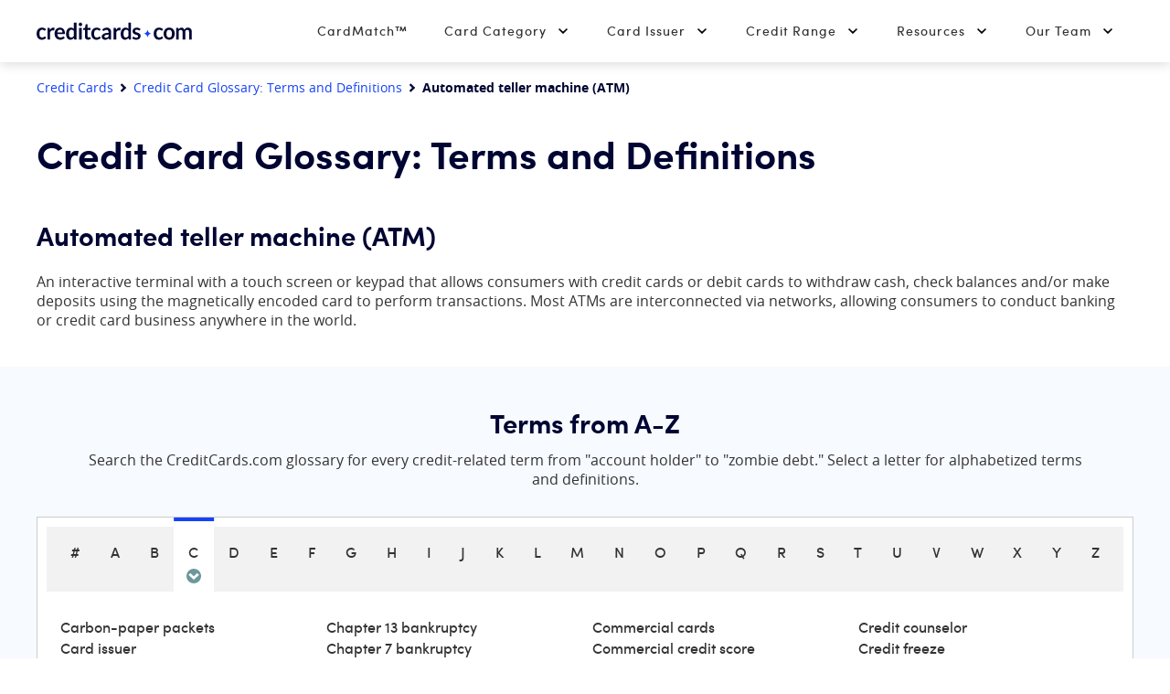

--- FILE ---
content_type: text/html; charset=UTF-8
request_url: https://www.creditcards.com/glossary/term-automated-teller-machine-atm/
body_size: 48398
content:
<!DOCTYPE html><html lang="en" class="no-js"><head><script src="https://demo.bigidcmp.cloud/banner.js?siteId=e8a46303-6b9e-45da-aab2-591899ad9e61"></script><meta charset="UTF-8"><meta name="viewport" content="width=device-width, initial-scale=1.0"><meta http-equiv="X-UA-Compatible" content="ie=edge"><script type="text/javascript">(window.NREUM||(NREUM={})).init={privacy:{cookies_enabled:true},ajax:{deny_list:["bam-cell.nr-data.net"]},feature_flags:["soft_nav"],distributed_tracing:{enabled:true}};(window.NREUM||(NREUM={})).loader_config={agentID:"352041029",accountID:"2471314",trustKey:"66686",xpid:"VgIAUFVSDBADUVBaAAMPV1U=",licenseKey:"a4b081063e",applicationID:"351872811",browserID:"352041029"};;/*! For license information please see nr-loader-spa-1.307.0.min.js.LICENSE.txt */
(()=>{var e,t,r={384:(e,t,r)=>{"use strict";r.d(t,{NT:()=>a,US:()=>u,Zm:()=>o,bQ:()=>d,dV:()=>c,pV:()=>l});var n=r(6154),i=r(1863),s=r(1910);const a={beacon:"bam.nr-data.net",errorBeacon:"bam.nr-data.net"};function o(){return n.gm.NREUM||(n.gm.NREUM={}),void 0===n.gm.newrelic&&(n.gm.newrelic=n.gm.NREUM),n.gm.NREUM}function c(){let e=o();return e.o||(e.o={ST:n.gm.setTimeout,SI:n.gm.setImmediate||n.gm.setInterval,CT:n.gm.clearTimeout,XHR:n.gm.XMLHttpRequest,REQ:n.gm.Request,EV:n.gm.Event,PR:n.gm.Promise,MO:n.gm.MutationObserver,FETCH:n.gm.fetch,WS:n.gm.WebSocket},(0,s.i)(...Object.values(e.o))),e}function d(e,t){let r=o();r.initializedAgents??={},t.initializedAt={ms:(0,i.t)(),date:new Date},r.initializedAgents[e]=t}function u(e,t){o()[e]=t}function l(){return function(){let e=o();const t=e.info||{};e.info={beacon:a.beacon,errorBeacon:a.errorBeacon,...t}}(),function(){let e=o();const t=e.init||{};e.init={...t}}(),c(),function(){let e=o();const t=e.loader_config||{};e.loader_config={...t}}(),o()}},782:(e,t,r)=>{"use strict";r.d(t,{T:()=>n});const n=r(860).K7.pageViewTiming},860:(e,t,r)=>{"use strict";r.d(t,{$J:()=>u,K7:()=>c,P3:()=>d,XX:()=>i,Yy:()=>o,df:()=>s,qY:()=>n,v4:()=>a});const n="events",i="jserrors",s="browser/blobs",a="rum",o="browser/logs",c={ajax:"ajax",genericEvents:"generic_events",jserrors:i,logging:"logging",metrics:"metrics",pageAction:"page_action",pageViewEvent:"page_view_event",pageViewTiming:"page_view_timing",sessionReplay:"session_replay",sessionTrace:"session_trace",softNav:"soft_navigations",spa:"spa"},d={[c.pageViewEvent]:1,[c.pageViewTiming]:2,[c.metrics]:3,[c.jserrors]:4,[c.spa]:5,[c.ajax]:6,[c.sessionTrace]:7,[c.softNav]:8,[c.sessionReplay]:9,[c.logging]:10,[c.genericEvents]:11},u={[c.pageViewEvent]:a,[c.pageViewTiming]:n,[c.ajax]:n,[c.spa]:n,[c.softNav]:n,[c.metrics]:i,[c.jserrors]:i,[c.sessionTrace]:s,[c.sessionReplay]:s,[c.logging]:o,[c.genericEvents]:"ins"}},944:(e,t,r)=>{"use strict";r.d(t,{R:()=>i});var n=r(3241);function i(e,t){"function"==typeof console.debug&&(console.debug("New Relic Warning: https://github.com/newrelic/newrelic-browser-agent/blob/main/docs/warning-codes.md#".concat(e),t),(0,n.W)({agentIdentifier:null,drained:null,type:"data",name:"warn",feature:"warn",data:{code:e,secondary:t}}))}},993:(e,t,r)=>{"use strict";r.d(t,{A$:()=>s,ET:()=>a,TZ:()=>o,p_:()=>i});var n=r(860);const i={ERROR:"ERROR",WARN:"WARN",INFO:"INFO",DEBUG:"DEBUG",TRACE:"TRACE"},s={OFF:0,ERROR:1,WARN:2,INFO:3,DEBUG:4,TRACE:5},a="log",o=n.K7.logging},1687:(e,t,r)=>{"use strict";r.d(t,{Ak:()=>d,Ze:()=>h,x3:()=>u});var n=r(3241),i=r(7836),s=r(3606),a=r(860),o=r(2646);const c={};function d(e,t){const r={staged:!1,priority:a.P3[t]||0};l(e),c[e].get(t)||c[e].set(t,r)}function u(e,t){e&&c[e]&&(c[e].get(t)&&c[e].delete(t),p(e,t,!1),c[e].size&&f(e))}function l(e){if(!e)throw new Error("agentIdentifier required");c[e]||(c[e]=new Map)}function h(e="",t="feature",r=!1){if(l(e),!e||!c[e].get(t)||r)return p(e,t);c[e].get(t).staged=!0,f(e)}function f(e){const t=Array.from(c[e]);t.every(([e,t])=>t.staged)&&(t.sort((e,t)=>e[1].priority-t[1].priority),t.forEach(([t])=>{c[e].delete(t),p(e,t)}))}function p(e,t,r=!0){const a=e?i.ee.get(e):i.ee,c=s.i.handlers;if(!a.aborted&&a.backlog&&c){if((0,n.W)({agentIdentifier:e,type:"lifecycle",name:"drain",feature:t}),r){const e=a.backlog[t],r=c[t];if(r){for(let t=0;e&&t<e.length;++t)g(e[t],r);Object.entries(r).forEach(([e,t])=>{Object.values(t||{}).forEach(t=>{t[0]?.on&&t[0]?.context()instanceof o.y&&t[0].on(e,t[1])})})}}a.isolatedBacklog||delete c[t],a.backlog[t]=null,a.emit("drain-"+t,[])}}function g(e,t){var r=e[1];Object.values(t[r]||{}).forEach(t=>{var r=e[0];if(t[0]===r){var n=t[1],i=e[3],s=e[2];n.apply(i,s)}})}},1738:(e,t,r)=>{"use strict";r.d(t,{U:()=>f,Y:()=>h});var n=r(3241),i=r(9908),s=r(1863),a=r(944),o=r(5701),c=r(3969),d=r(8362),u=r(860),l=r(4261);function h(e,t,r,s){const h=s||r;!h||h[e]&&h[e]!==d.d.prototype[e]||(h[e]=function(){(0,i.p)(c.xV,["API/"+e+"/called"],void 0,u.K7.metrics,r.ee),(0,n.W)({agentIdentifier:r.agentIdentifier,drained:!!o.B?.[r.agentIdentifier],type:"data",name:"api",feature:l.Pl+e,data:{}});try{return t.apply(this,arguments)}catch(e){(0,a.R)(23,e)}})}function f(e,t,r,n,a){const o=e.info;null===r?delete o.jsAttributes[t]:o.jsAttributes[t]=r,(a||null===r)&&(0,i.p)(l.Pl+n,[(0,s.t)(),t,r],void 0,"session",e.ee)}},1741:(e,t,r)=>{"use strict";r.d(t,{W:()=>s});var n=r(944),i=r(4261);class s{#e(e,...t){if(this[e]!==s.prototype[e])return this[e](...t);(0,n.R)(35,e)}addPageAction(e,t){return this.#e(i.hG,e,t)}register(e){return this.#e(i.eY,e)}recordCustomEvent(e,t){return this.#e(i.fF,e,t)}setPageViewName(e,t){return this.#e(i.Fw,e,t)}setCustomAttribute(e,t,r){return this.#e(i.cD,e,t,r)}noticeError(e,t){return this.#e(i.o5,e,t)}setUserId(e,t=!1){return this.#e(i.Dl,e,t)}setApplicationVersion(e){return this.#e(i.nb,e)}setErrorHandler(e){return this.#e(i.bt,e)}addRelease(e,t){return this.#e(i.k6,e,t)}log(e,t){return this.#e(i.$9,e,t)}start(){return this.#e(i.d3)}finished(e){return this.#e(i.BL,e)}recordReplay(){return this.#e(i.CH)}pauseReplay(){return this.#e(i.Tb)}addToTrace(e){return this.#e(i.U2,e)}setCurrentRouteName(e){return this.#e(i.PA,e)}interaction(e){return this.#e(i.dT,e)}wrapLogger(e,t,r){return this.#e(i.Wb,e,t,r)}measure(e,t){return this.#e(i.V1,e,t)}consent(e){return this.#e(i.Pv,e)}}},1863:(e,t,r)=>{"use strict";function n(){return Math.floor(performance.now())}r.d(t,{t:()=>n})},1910:(e,t,r)=>{"use strict";r.d(t,{i:()=>s});var n=r(944);const i=new Map;function s(...e){return e.every(e=>{if(i.has(e))return i.get(e);const t="function"==typeof e?e.toString():"",r=t.includes("[native code]"),s=t.includes("nrWrapper");return r||s||(0,n.R)(64,e?.name||t),i.set(e,r),r})}},2555:(e,t,r)=>{"use strict";r.d(t,{D:()=>o,f:()=>a});var n=r(384),i=r(8122);const s={beacon:n.NT.beacon,errorBeacon:n.NT.errorBeacon,licenseKey:void 0,applicationID:void 0,sa:void 0,queueTime:void 0,applicationTime:void 0,ttGuid:void 0,user:void 0,account:void 0,product:void 0,extra:void 0,jsAttributes:{},userAttributes:void 0,atts:void 0,transactionName:void 0,tNamePlain:void 0};function a(e){try{return!!e.licenseKey&&!!e.errorBeacon&&!!e.applicationID}catch(e){return!1}}const o=e=>(0,i.a)(e,s)},2614:(e,t,r)=>{"use strict";r.d(t,{BB:()=>a,H3:()=>n,g:()=>d,iL:()=>c,tS:()=>o,uh:()=>i,wk:()=>s});const n="NRBA",i="SESSION",s=144e5,a=18e5,o={STARTED:"session-started",PAUSE:"session-pause",RESET:"session-reset",RESUME:"session-resume",UPDATE:"session-update"},c={SAME_TAB:"same-tab",CROSS_TAB:"cross-tab"},d={OFF:0,FULL:1,ERROR:2}},2646:(e,t,r)=>{"use strict";r.d(t,{y:()=>n});class n{constructor(e){this.contextId=e}}},2843:(e,t,r)=>{"use strict";r.d(t,{G:()=>s,u:()=>i});var n=r(3878);function i(e,t=!1,r,i){(0,n.DD)("visibilitychange",function(){if(t)return void("hidden"===document.visibilityState&&e());e(document.visibilityState)},r,i)}function s(e,t,r){(0,n.sp)("pagehide",e,t,r)}},3241:(e,t,r)=>{"use strict";r.d(t,{W:()=>s});var n=r(6154);const i="newrelic";function s(e={}){try{n.gm.dispatchEvent(new CustomEvent(i,{detail:e}))}catch(e){}}},3304:(e,t,r)=>{"use strict";r.d(t,{A:()=>s});var n=r(7836);const i=()=>{const e=new WeakSet;return(t,r)=>{if("object"==typeof r&&null!==r){if(e.has(r))return;e.add(r)}return r}};function s(e){try{return JSON.stringify(e,i())??""}catch(e){try{n.ee.emit("internal-error",[e])}catch(e){}return""}}},3333:(e,t,r)=>{"use strict";r.d(t,{$v:()=>u,TZ:()=>n,Xh:()=>c,Zp:()=>i,kd:()=>d,mq:()=>o,nf:()=>a,qN:()=>s});const n=r(860).K7.genericEvents,i=["auxclick","click","copy","keydown","paste","scrollend"],s=["focus","blur"],a=4,o=1e3,c=2e3,d=["PageAction","UserAction","BrowserPerformance"],u={RESOURCES:"experimental.resources",REGISTER:"register"}},3434:(e,t,r)=>{"use strict";r.d(t,{Jt:()=>s,YM:()=>d});var n=r(7836),i=r(5607);const s="nr@original:".concat(i.W),a=50;var o=Object.prototype.hasOwnProperty,c=!1;function d(e,t){return e||(e=n.ee),r.inPlace=function(e,t,n,i,s){n||(n="");const a="-"===n.charAt(0);for(let o=0;o<t.length;o++){const c=t[o],d=e[c];l(d)||(e[c]=r(d,a?c+n:n,i,c,s))}},r.flag=s,r;function r(t,r,n,c,d){return l(t)?t:(r||(r=""),nrWrapper[s]=t,function(e,t,r){if(Object.defineProperty&&Object.keys)try{return Object.keys(e).forEach(function(r){Object.defineProperty(t,r,{get:function(){return e[r]},set:function(t){return e[r]=t,t}})}),t}catch(e){u([e],r)}for(var n in e)o.call(e,n)&&(t[n]=e[n])}(t,nrWrapper,e),nrWrapper);function nrWrapper(){var s,o,l,h;let f;try{o=this,s=[...arguments],l="function"==typeof n?n(s,o):n||{}}catch(t){u([t,"",[s,o,c],l],e)}i(r+"start",[s,o,c],l,d);const p=performance.now();let g;try{return h=t.apply(o,s),g=performance.now(),h}catch(e){throw g=performance.now(),i(r+"err",[s,o,e],l,d),f=e,f}finally{const e=g-p,t={start:p,end:g,duration:e,isLongTask:e>=a,methodName:c,thrownError:f};t.isLongTask&&i("long-task",[t,o],l,d),i(r+"end",[s,o,h],l,d)}}}function i(r,n,i,s){if(!c||t){var a=c;c=!0;try{e.emit(r,n,i,t,s)}catch(t){u([t,r,n,i],e)}c=a}}}function u(e,t){t||(t=n.ee);try{t.emit("internal-error",e)}catch(e){}}function l(e){return!(e&&"function"==typeof e&&e.apply&&!e[s])}},3606:(e,t,r)=>{"use strict";r.d(t,{i:()=>s});var n=r(9908);s.on=a;var i=s.handlers={};function s(e,t,r,s){a(s||n.d,i,e,t,r)}function a(e,t,r,i,s){s||(s="feature"),e||(e=n.d);var a=t[s]=t[s]||{};(a[r]=a[r]||[]).push([e,i])}},3738:(e,t,r)=>{"use strict";r.d(t,{He:()=>i,Kp:()=>o,Lc:()=>d,Rz:()=>u,TZ:()=>n,bD:()=>s,d3:()=>a,jx:()=>l,sl:()=>h,uP:()=>c});const n=r(860).K7.sessionTrace,i="bstResource",s="resource",a="-start",o="-end",c="fn"+a,d="fn"+o,u="pushState",l=1e3,h=3e4},3785:(e,t,r)=>{"use strict";r.d(t,{R:()=>c,b:()=>d});var n=r(9908),i=r(1863),s=r(860),a=r(3969),o=r(993);function c(e,t,r={},c=o.p_.INFO,d=!0,u,l=(0,i.t)()){(0,n.p)(a.xV,["API/logging/".concat(c.toLowerCase(),"/called")],void 0,s.K7.metrics,e),(0,n.p)(o.ET,[l,t,r,c,d,u],void 0,s.K7.logging,e)}function d(e){return"string"==typeof e&&Object.values(o.p_).some(t=>t===e.toUpperCase().trim())}},3878:(e,t,r)=>{"use strict";function n(e,t){return{capture:e,passive:!1,signal:t}}function i(e,t,r=!1,i){window.addEventListener(e,t,n(r,i))}function s(e,t,r=!1,i){document.addEventListener(e,t,n(r,i))}r.d(t,{DD:()=>s,jT:()=>n,sp:()=>i})},3962:(e,t,r)=>{"use strict";r.d(t,{AM:()=>a,O2:()=>l,OV:()=>s,Qu:()=>h,TZ:()=>c,ih:()=>f,pP:()=>o,t1:()=>u,tC:()=>i,wD:()=>d});var n=r(860);const i=["click","keydown","submit"],s="popstate",a="api",o="initialPageLoad",c=n.K7.softNav,d=5e3,u=500,l={INITIAL_PAGE_LOAD:"",ROUTE_CHANGE:1,UNSPECIFIED:2},h={INTERACTION:1,AJAX:2,CUSTOM_END:3,CUSTOM_TRACER:4},f={IP:"in progress",PF:"pending finish",FIN:"finished",CAN:"cancelled"}},3969:(e,t,r)=>{"use strict";r.d(t,{TZ:()=>n,XG:()=>o,rs:()=>i,xV:()=>a,z_:()=>s});const n=r(860).K7.metrics,i="sm",s="cm",a="storeSupportabilityMetrics",o="storeEventMetrics"},4234:(e,t,r)=>{"use strict";r.d(t,{W:()=>s});var n=r(7836),i=r(1687);class s{constructor(e,t){this.agentIdentifier=e,this.ee=n.ee.get(e),this.featureName=t,this.blocked=!1}deregisterDrain(){(0,i.x3)(this.agentIdentifier,this.featureName)}}},4261:(e,t,r)=>{"use strict";r.d(t,{$9:()=>u,BL:()=>c,CH:()=>p,Dl:()=>R,Fw:()=>w,PA:()=>v,Pl:()=>n,Pv:()=>A,Tb:()=>h,U2:()=>a,V1:()=>E,Wb:()=>T,bt:()=>y,cD:()=>b,d3:()=>x,dT:()=>d,eY:()=>g,fF:()=>f,hG:()=>s,hw:()=>i,k6:()=>o,nb:()=>m,o5:()=>l});const n="api-",i=n+"ixn-",s="addPageAction",a="addToTrace",o="addRelease",c="finished",d="interaction",u="log",l="noticeError",h="pauseReplay",f="recordCustomEvent",p="recordReplay",g="register",m="setApplicationVersion",v="setCurrentRouteName",b="setCustomAttribute",y="setErrorHandler",w="setPageViewName",R="setUserId",x="start",T="wrapLogger",E="measure",A="consent"},4387:(e,t,r)=>{"use strict";function n(e={}){return!(!e.id||!e.name)}function i(e){return"string"==typeof e&&e.trim().length<501||"number"==typeof e}function s(e,t){if(2!==t?.harvestEndpointVersion)return{};const r=t.agentRef.runtime.appMetadata.agents[0].entityGuid;return n(e)?{"source.id":e.id,"source.name":e.name,"source.type":e.type,"parent.id":e.parent?.id||r}:{"entity.guid":r,appId:t.agentRef.info.applicationID}}r.d(t,{Ux:()=>s,c7:()=>n,yo:()=>i})},5205:(e,t,r)=>{"use strict";r.d(t,{j:()=>S});var n=r(384),i=r(1741);var s=r(2555),a=r(3333);const o=e=>{if(!e||"string"!=typeof e)return!1;try{document.createDocumentFragment().querySelector(e)}catch{return!1}return!0};var c=r(2614),d=r(944),u=r(8122);const l="[data-nr-mask]",h=e=>(0,u.a)(e,(()=>{const e={feature_flags:[],experimental:{allow_registered_children:!1,resources:!1},mask_selector:"*",block_selector:"[data-nr-block]",mask_input_options:{color:!1,date:!1,"datetime-local":!1,email:!1,month:!1,number:!1,range:!1,search:!1,tel:!1,text:!1,time:!1,url:!1,week:!1,textarea:!1,select:!1,password:!0}};return{ajax:{deny_list:void 0,block_internal:!0,enabled:!0,autoStart:!0},api:{get allow_registered_children(){return e.feature_flags.includes(a.$v.REGISTER)||e.experimental.allow_registered_children},set allow_registered_children(t){e.experimental.allow_registered_children=t},duplicate_registered_data:!1},browser_consent_mode:{enabled:!1},distributed_tracing:{enabled:void 0,exclude_newrelic_header:void 0,cors_use_newrelic_header:void 0,cors_use_tracecontext_headers:void 0,allowed_origins:void 0},get feature_flags(){return e.feature_flags},set feature_flags(t){e.feature_flags=t},generic_events:{enabled:!0,autoStart:!0},harvest:{interval:30},jserrors:{enabled:!0,autoStart:!0},logging:{enabled:!0,autoStart:!0},metrics:{enabled:!0,autoStart:!0},obfuscate:void 0,page_action:{enabled:!0},page_view_event:{enabled:!0,autoStart:!0},page_view_timing:{enabled:!0,autoStart:!0},performance:{capture_marks:!1,capture_measures:!1,capture_detail:!0,resources:{get enabled(){return e.feature_flags.includes(a.$v.RESOURCES)||e.experimental.resources},set enabled(t){e.experimental.resources=t},asset_types:[],first_party_domains:[],ignore_newrelic:!0}},privacy:{cookies_enabled:!0},proxy:{assets:void 0,beacon:void 0},session:{expiresMs:c.wk,inactiveMs:c.BB},session_replay:{autoStart:!0,enabled:!1,preload:!1,sampling_rate:10,error_sampling_rate:100,collect_fonts:!1,inline_images:!1,fix_stylesheets:!0,mask_all_inputs:!0,get mask_text_selector(){return e.mask_selector},set mask_text_selector(t){o(t)?e.mask_selector="".concat(t,",").concat(l):""===t||null===t?e.mask_selector=l:(0,d.R)(5,t)},get block_class(){return"nr-block"},get ignore_class(){return"nr-ignore"},get mask_text_class(){return"nr-mask"},get block_selector(){return e.block_selector},set block_selector(t){o(t)?e.block_selector+=",".concat(t):""!==t&&(0,d.R)(6,t)},get mask_input_options(){return e.mask_input_options},set mask_input_options(t){t&&"object"==typeof t?e.mask_input_options={...t,password:!0}:(0,d.R)(7,t)}},session_trace:{enabled:!0,autoStart:!0},soft_navigations:{enabled:!0,autoStart:!0},spa:{enabled:!0,autoStart:!0},ssl:void 0,user_actions:{enabled:!0,elementAttributes:["id","className","tagName","type"]}}})());var f=r(6154),p=r(9324);let g=0;const m={buildEnv:p.F3,distMethod:p.Xs,version:p.xv,originTime:f.WN},v={consented:!1},b={appMetadata:{},get consented(){return this.session?.state?.consent||v.consented},set consented(e){v.consented=e},customTransaction:void 0,denyList:void 0,disabled:!1,harvester:void 0,isolatedBacklog:!1,isRecording:!1,loaderType:void 0,maxBytes:3e4,obfuscator:void 0,onerror:void 0,ptid:void 0,releaseIds:{},session:void 0,timeKeeper:void 0,registeredEntities:[],jsAttributesMetadata:{bytes:0},get harvestCount(){return++g}},y=e=>{const t=(0,u.a)(e,b),r=Object.keys(m).reduce((e,t)=>(e[t]={value:m[t],writable:!1,configurable:!0,enumerable:!0},e),{});return Object.defineProperties(t,r)};var w=r(5701);const R=e=>{const t=e.startsWith("http");e+="/",r.p=t?e:"https://"+e};var x=r(7836),T=r(3241);const E={accountID:void 0,trustKey:void 0,agentID:void 0,licenseKey:void 0,applicationID:void 0,xpid:void 0},A=e=>(0,u.a)(e,E),_=new Set;function S(e,t={},r,a){let{init:o,info:c,loader_config:d,runtime:u={},exposed:l=!0}=t;if(!c){const e=(0,n.pV)();o=e.init,c=e.info,d=e.loader_config}e.init=h(o||{}),e.loader_config=A(d||{}),c.jsAttributes??={},f.bv&&(c.jsAttributes.isWorker=!0),e.info=(0,s.D)(c);const p=e.init,g=[c.beacon,c.errorBeacon];_.has(e.agentIdentifier)||(p.proxy.assets&&(R(p.proxy.assets),g.push(p.proxy.assets)),p.proxy.beacon&&g.push(p.proxy.beacon),e.beacons=[...g],function(e){const t=(0,n.pV)();Object.getOwnPropertyNames(i.W.prototype).forEach(r=>{const n=i.W.prototype[r];if("function"!=typeof n||"constructor"===n)return;let s=t[r];e[r]&&!1!==e.exposed&&"micro-agent"!==e.runtime?.loaderType&&(t[r]=(...t)=>{const n=e[r](...t);return s?s(...t):n})})}(e),(0,n.US)("activatedFeatures",w.B)),u.denyList=[...p.ajax.deny_list||[],...p.ajax.block_internal?g:[]],u.ptid=e.agentIdentifier,u.loaderType=r,e.runtime=y(u),_.has(e.agentIdentifier)||(e.ee=x.ee.get(e.agentIdentifier),e.exposed=l,(0,T.W)({agentIdentifier:e.agentIdentifier,drained:!!w.B?.[e.agentIdentifier],type:"lifecycle",name:"initialize",feature:void 0,data:e.config})),_.add(e.agentIdentifier)}},5270:(e,t,r)=>{"use strict";r.d(t,{Aw:()=>a,SR:()=>s,rF:()=>o});var n=r(384),i=r(7767);function s(e){return!!(0,n.dV)().o.MO&&(0,i.V)(e)&&!0===e?.session_trace.enabled}function a(e){return!0===e?.session_replay.preload&&s(e)}function o(e,t){try{if("string"==typeof t?.type){if("password"===t.type.toLowerCase())return"*".repeat(e?.length||0);if(void 0!==t?.dataset?.nrUnmask||t?.classList?.contains("nr-unmask"))return e}}catch(e){}return"string"==typeof e?e.replace(/[\S]/g,"*"):"*".repeat(e?.length||0)}},5289:(e,t,r)=>{"use strict";r.d(t,{GG:()=>a,Qr:()=>c,sB:()=>o});var n=r(3878),i=r(6389);function s(){return"undefined"==typeof document||"complete"===document.readyState}function a(e,t){if(s())return e();const r=(0,i.J)(e),a=setInterval(()=>{s()&&(clearInterval(a),r())},500);(0,n.sp)("load",r,t)}function o(e){if(s())return e();(0,n.DD)("DOMContentLoaded",e)}function c(e){if(s())return e();(0,n.sp)("popstate",e)}},5607:(e,t,r)=>{"use strict";r.d(t,{W:()=>n});const n=(0,r(9566).bz)()},5701:(e,t,r)=>{"use strict";r.d(t,{B:()=>s,t:()=>a});var n=r(3241);const i=new Set,s={};function a(e,t){const r=t.agentIdentifier;s[r]??={},e&&"object"==typeof e&&(i.has(r)||(t.ee.emit("rumresp",[e]),s[r]=e,i.add(r),(0,n.W)({agentIdentifier:r,loaded:!0,drained:!0,type:"lifecycle",name:"load",feature:void 0,data:e})))}},6154:(e,t,r)=>{"use strict";r.d(t,{OF:()=>d,RI:()=>i,WN:()=>h,bv:()=>s,eN:()=>f,gm:()=>a,lR:()=>l,m:()=>c,mw:()=>o,sb:()=>u});var n=r(1863);const i="undefined"!=typeof window&&!!window.document,s="undefined"!=typeof WorkerGlobalScope&&("undefined"!=typeof self&&self instanceof WorkerGlobalScope&&self.navigator instanceof WorkerNavigator||"undefined"!=typeof globalThis&&globalThis instanceof WorkerGlobalScope&&globalThis.navigator instanceof WorkerNavigator),a=i?window:"undefined"!=typeof WorkerGlobalScope&&("undefined"!=typeof self&&self instanceof WorkerGlobalScope&&self||"undefined"!=typeof globalThis&&globalThis instanceof WorkerGlobalScope&&globalThis),o=Boolean("hidden"===a?.document?.visibilityState),c=""+a?.location,d=/iPad|iPhone|iPod/.test(a.navigator?.userAgent),u=d&&"undefined"==typeof SharedWorker,l=(()=>{const e=a.navigator?.userAgent?.match(/Firefox[/\s](\d+\.\d+)/);return Array.isArray(e)&&e.length>=2?+e[1]:0})(),h=Date.now()-(0,n.t)(),f=()=>"undefined"!=typeof PerformanceNavigationTiming&&a?.performance?.getEntriesByType("navigation")?.[0]?.responseStart},6344:(e,t,r)=>{"use strict";r.d(t,{BB:()=>u,Qb:()=>l,TZ:()=>i,Ug:()=>a,Vh:()=>s,_s:()=>o,bc:()=>d,yP:()=>c});var n=r(2614);const i=r(860).K7.sessionReplay,s="errorDuringReplay",a=.12,o={DomContentLoaded:0,Load:1,FullSnapshot:2,IncrementalSnapshot:3,Meta:4,Custom:5},c={[n.g.ERROR]:15e3,[n.g.FULL]:3e5,[n.g.OFF]:0},d={RESET:{message:"Session was reset",sm:"Reset"},IMPORT:{message:"Recorder failed to import",sm:"Import"},TOO_MANY:{message:"429: Too Many Requests",sm:"Too-Many"},TOO_BIG:{message:"Payload was too large",sm:"Too-Big"},CROSS_TAB:{message:"Session Entity was set to OFF on another tab",sm:"Cross-Tab"},ENTITLEMENTS:{message:"Session Replay is not allowed and will not be started",sm:"Entitlement"}},u=5e3,l={API:"api",RESUME:"resume",SWITCH_TO_FULL:"switchToFull",INITIALIZE:"initialize",PRELOAD:"preload"}},6389:(e,t,r)=>{"use strict";function n(e,t=500,r={}){const n=r?.leading||!1;let i;return(...r)=>{n&&void 0===i&&(e.apply(this,r),i=setTimeout(()=>{i=clearTimeout(i)},t)),n||(clearTimeout(i),i=setTimeout(()=>{e.apply(this,r)},t))}}function i(e){let t=!1;return(...r)=>{t||(t=!0,e.apply(this,r))}}r.d(t,{J:()=>i,s:()=>n})},6630:(e,t,r)=>{"use strict";r.d(t,{T:()=>n});const n=r(860).K7.pageViewEvent},6774:(e,t,r)=>{"use strict";r.d(t,{T:()=>n});const n=r(860).K7.jserrors},7295:(e,t,r)=>{"use strict";r.d(t,{Xv:()=>a,gX:()=>i,iW:()=>s});var n=[];function i(e){if(!e||s(e))return!1;if(0===n.length)return!0;if("*"===n[0].hostname)return!1;for(var t=0;t<n.length;t++){var r=n[t];if(r.hostname.test(e.hostname)&&r.pathname.test(e.pathname))return!1}return!0}function s(e){return void 0===e.hostname}function a(e){if(n=[],e&&e.length)for(var t=0;t<e.length;t++){let r=e[t];if(!r)continue;if("*"===r)return void(n=[{hostname:"*"}]);0===r.indexOf("http://")?r=r.substring(7):0===r.indexOf("https://")&&(r=r.substring(8));const i=r.indexOf("/");let s,a;i>0?(s=r.substring(0,i),a=r.substring(i)):(s=r,a="*");let[c]=s.split(":");n.push({hostname:o(c),pathname:o(a,!0)})}}function o(e,t=!1){const r=e.replace(/[.+?^${}()|[\]\\]/g,e=>"\\"+e).replace(/\*/g,".*?");return new RegExp((t?"^":"")+r+"$")}},7485:(e,t,r)=>{"use strict";r.d(t,{D:()=>i});var n=r(6154);function i(e){if(0===(e||"").indexOf("data:"))return{protocol:"data"};try{const t=new URL(e,location.href),r={port:t.port,hostname:t.hostname,pathname:t.pathname,search:t.search,protocol:t.protocol.slice(0,t.protocol.indexOf(":")),sameOrigin:t.protocol===n.gm?.location?.protocol&&t.host===n.gm?.location?.host};return r.port&&""!==r.port||("http:"===t.protocol&&(r.port="80"),"https:"===t.protocol&&(r.port="443")),r.pathname&&""!==r.pathname?r.pathname.startsWith("/")||(r.pathname="/".concat(r.pathname)):r.pathname="/",r}catch(e){return{}}}},7699:(e,t,r)=>{"use strict";r.d(t,{It:()=>s,KC:()=>o,No:()=>i,qh:()=>a});var n=r(860);const i=16e3,s=1e6,a="SESSION_ERROR",o={[n.K7.logging]:!0,[n.K7.genericEvents]:!1,[n.K7.jserrors]:!1,[n.K7.ajax]:!1}},7767:(e,t,r)=>{"use strict";r.d(t,{V:()=>i});var n=r(6154);const i=e=>n.RI&&!0===e?.privacy.cookies_enabled},7836:(e,t,r)=>{"use strict";r.d(t,{P:()=>o,ee:()=>c});var n=r(384),i=r(8990),s=r(2646),a=r(5607);const o="nr@context:".concat(a.W),c=function e(t,r){var n={},a={},u={},l=!1;try{l=16===r.length&&d.initializedAgents?.[r]?.runtime.isolatedBacklog}catch(e){}var h={on:p,addEventListener:p,removeEventListener:function(e,t){var r=n[e];if(!r)return;for(var i=0;i<r.length;i++)r[i]===t&&r.splice(i,1)},emit:function(e,r,n,i,s){!1!==s&&(s=!0);if(c.aborted&&!i)return;t&&s&&t.emit(e,r,n);var o=f(n);g(e).forEach(e=>{e.apply(o,r)});var d=v()[a[e]];d&&d.push([h,e,r,o]);return o},get:m,listeners:g,context:f,buffer:function(e,t){const r=v();if(t=t||"feature",h.aborted)return;Object.entries(e||{}).forEach(([e,n])=>{a[n]=t,t in r||(r[t]=[])})},abort:function(){h._aborted=!0,Object.keys(h.backlog).forEach(e=>{delete h.backlog[e]})},isBuffering:function(e){return!!v()[a[e]]},debugId:r,backlog:l?{}:t&&"object"==typeof t.backlog?t.backlog:{},isolatedBacklog:l};return Object.defineProperty(h,"aborted",{get:()=>{let e=h._aborted||!1;return e||(t&&(e=t.aborted),e)}}),h;function f(e){return e&&e instanceof s.y?e:e?(0,i.I)(e,o,()=>new s.y(o)):new s.y(o)}function p(e,t){n[e]=g(e).concat(t)}function g(e){return n[e]||[]}function m(t){return u[t]=u[t]||e(h,t)}function v(){return h.backlog}}(void 0,"globalEE"),d=(0,n.Zm)();d.ee||(d.ee=c)},8122:(e,t,r)=>{"use strict";r.d(t,{a:()=>i});var n=r(944);function i(e,t){try{if(!e||"object"!=typeof e)return(0,n.R)(3);if(!t||"object"!=typeof t)return(0,n.R)(4);const r=Object.create(Object.getPrototypeOf(t),Object.getOwnPropertyDescriptors(t)),s=0===Object.keys(r).length?e:r;for(let a in s)if(void 0!==e[a])try{if(null===e[a]){r[a]=null;continue}Array.isArray(e[a])&&Array.isArray(t[a])?r[a]=Array.from(new Set([...e[a],...t[a]])):"object"==typeof e[a]&&"object"==typeof t[a]?r[a]=i(e[a],t[a]):r[a]=e[a]}catch(e){r[a]||(0,n.R)(1,e)}return r}catch(e){(0,n.R)(2,e)}}},8139:(e,t,r)=>{"use strict";r.d(t,{u:()=>h});var n=r(7836),i=r(3434),s=r(8990),a=r(6154);const o={},c=a.gm.XMLHttpRequest,d="addEventListener",u="removeEventListener",l="nr@wrapped:".concat(n.P);function h(e){var t=function(e){return(e||n.ee).get("events")}(e);if(o[t.debugId]++)return t;o[t.debugId]=1;var r=(0,i.YM)(t,!0);function h(e){r.inPlace(e,[d,u],"-",p)}function p(e,t){return e[1]}return"getPrototypeOf"in Object&&(a.RI&&f(document,h),c&&f(c.prototype,h),f(a.gm,h)),t.on(d+"-start",function(e,t){var n=e[1];if(null!==n&&("function"==typeof n||"object"==typeof n)&&"newrelic"!==e[0]){var i=(0,s.I)(n,l,function(){var e={object:function(){if("function"!=typeof n.handleEvent)return;return n.handleEvent.apply(n,arguments)},function:n}[typeof n];return e?r(e,"fn-",null,e.name||"anonymous"):n});this.wrapped=e[1]=i}}),t.on(u+"-start",function(e){e[1]=this.wrapped||e[1]}),t}function f(e,t,...r){let n=e;for(;"object"==typeof n&&!Object.prototype.hasOwnProperty.call(n,d);)n=Object.getPrototypeOf(n);n&&t(n,...r)}},8362:(e,t,r)=>{"use strict";r.d(t,{d:()=>s});var n=r(9566),i=r(1741);class s extends i.W{agentIdentifier=(0,n.LA)(16)}},8374:(e,t,r)=>{r.nc=(()=>{try{return document?.currentScript?.nonce}catch(e){}return""})()},8990:(e,t,r)=>{"use strict";r.d(t,{I:()=>i});var n=Object.prototype.hasOwnProperty;function i(e,t,r){if(n.call(e,t))return e[t];var i=r();if(Object.defineProperty&&Object.keys)try{return Object.defineProperty(e,t,{value:i,writable:!0,enumerable:!1}),i}catch(e){}return e[t]=i,i}},9300:(e,t,r)=>{"use strict";r.d(t,{T:()=>n});const n=r(860).K7.ajax},9324:(e,t,r)=>{"use strict";r.d(t,{AJ:()=>a,F3:()=>i,Xs:()=>s,Yq:()=>o,xv:()=>n});const n="1.307.0",i="PROD",s="CDN",a="@newrelic/rrweb",o="1.0.1"},9566:(e,t,r)=>{"use strict";r.d(t,{LA:()=>o,ZF:()=>c,bz:()=>a,el:()=>d});var n=r(6154);const i="xxxxxxxx-xxxx-4xxx-yxxx-xxxxxxxxxxxx";function s(e,t){return e?15&e[t]:16*Math.random()|0}function a(){const e=n.gm?.crypto||n.gm?.msCrypto;let t,r=0;return e&&e.getRandomValues&&(t=e.getRandomValues(new Uint8Array(30))),i.split("").map(e=>"x"===e?s(t,r++).toString(16):"y"===e?(3&s()|8).toString(16):e).join("")}function o(e){const t=n.gm?.crypto||n.gm?.msCrypto;let r,i=0;t&&t.getRandomValues&&(r=t.getRandomValues(new Uint8Array(e)));const a=[];for(var o=0;o<e;o++)a.push(s(r,i++).toString(16));return a.join("")}function c(){return o(16)}function d(){return o(32)}},9908:(e,t,r)=>{"use strict";r.d(t,{d:()=>n,p:()=>i});var n=r(7836).ee.get("handle");function i(e,t,r,i,s){s?(s.buffer([e],i),s.emit(e,t,r)):(n.buffer([e],i),n.emit(e,t,r))}}},n={};function i(e){var t=n[e];if(void 0!==t)return t.exports;var s=n[e]={exports:{}};return r[e](s,s.exports,i),s.exports}i.m=r,i.d=(e,t)=>{for(var r in t)i.o(t,r)&&!i.o(e,r)&&Object.defineProperty(e,r,{enumerable:!0,get:t[r]})},i.f={},i.e=e=>Promise.all(Object.keys(i.f).reduce((t,r)=>(i.f[r](e,t),t),[])),i.u=e=>({212:"nr-spa-compressor",249:"nr-spa-recorder",478:"nr-spa"}[e]+"-1.307.0.min.js"),i.o=(e,t)=>Object.prototype.hasOwnProperty.call(e,t),e={},t="NRBA-1.307.0.PROD:",i.l=(r,n,s,a)=>{if(e[r])e[r].push(n);else{var o,c;if(void 0!==s)for(var d=document.getElementsByTagName("script"),u=0;u<d.length;u++){var l=d[u];if(l.getAttribute("src")==r||l.getAttribute("data-webpack")==t+s){o=l;break}}if(!o){c=!0;var h={478:"sha512-bFoj7wd1EcCTt0jkKdFkw+gjDdU092aP1BOVh5n0PjhLNtBCSXj4vpjfIJR8zH8Bn6/XPpFl3gSNOuWVJ98iug==",249:"sha512-FRHQNWDGImhEo7a7lqCuCt6xlBgommnGc+JH2/YGJlngDoH+/3jpT/cyFpwi2M5G6srPVN4wLxrVqskf6KB7bg==",212:"sha512-okml4IaluCF10UG6SWzY+cKPgBNvH2+S5f1FxomzQUHf608N0b9dwoBv/ZFAhJhrdxPgTA4AxlBzwGcjMGIlQQ=="};(o=document.createElement("script")).charset="utf-8",i.nc&&o.setAttribute("nonce",i.nc),o.setAttribute("data-webpack",t+s),o.src=r,0!==o.src.indexOf(window.location.origin+"/")&&(o.crossOrigin="anonymous"),h[a]&&(o.integrity=h[a])}e[r]=[n];var f=(t,n)=>{o.onerror=o.onload=null,clearTimeout(p);var i=e[r];if(delete e[r],o.parentNode&&o.parentNode.removeChild(o),i&&i.forEach(e=>e(n)),t)return t(n)},p=setTimeout(f.bind(null,void 0,{type:"timeout",target:o}),12e4);o.onerror=f.bind(null,o.onerror),o.onload=f.bind(null,o.onload),c&&document.head.appendChild(o)}},i.r=e=>{"undefined"!=typeof Symbol&&Symbol.toStringTag&&Object.defineProperty(e,Symbol.toStringTag,{value:"Module"}),Object.defineProperty(e,"__esModule",{value:!0})},i.p="https://js-agent.newrelic.com/",(()=>{var e={38:0,788:0};i.f.j=(t,r)=>{var n=i.o(e,t)?e[t]:void 0;if(0!==n)if(n)r.push(n[2]);else{var s=new Promise((r,i)=>n=e[t]=[r,i]);r.push(n[2]=s);var a=i.p+i.u(t),o=new Error;i.l(a,r=>{if(i.o(e,t)&&(0!==(n=e[t])&&(e[t]=void 0),n)){var s=r&&("load"===r.type?"missing":r.type),a=r&&r.target&&r.target.src;o.message="Loading chunk "+t+" failed: ("+s+": "+a+")",o.name="ChunkLoadError",o.type=s,o.request=a,n[1](o)}},"chunk-"+t,t)}};var t=(t,r)=>{var n,s,[a,o,c]=r,d=0;if(a.some(t=>0!==e[t])){for(n in o)i.o(o,n)&&(i.m[n]=o[n]);if(c)c(i)}for(t&&t(r);d<a.length;d++)s=a[d],i.o(e,s)&&e[s]&&e[s][0](),e[s]=0},r=self["webpackChunk:NRBA-1.307.0.PROD"]=self["webpackChunk:NRBA-1.307.0.PROD"]||[];r.forEach(t.bind(null,0)),r.push=t.bind(null,r.push.bind(r))})(),(()=>{"use strict";i(8374);var e=i(8362),t=i(860);const r=Object.values(t.K7);var n=i(5205);var s=i(9908),a=i(1863),o=i(4261),c=i(1738);var d=i(1687),u=i(4234),l=i(5289),h=i(6154),f=i(944),p=i(5270),g=i(7767),m=i(6389),v=i(7699);class b extends u.W{constructor(e,t){super(e.agentIdentifier,t),this.agentRef=e,this.abortHandler=void 0,this.featAggregate=void 0,this.loadedSuccessfully=void 0,this.onAggregateImported=new Promise(e=>{this.loadedSuccessfully=e}),this.deferred=Promise.resolve(),!1===e.init[this.featureName].autoStart?this.deferred=new Promise((t,r)=>{this.ee.on("manual-start-all",(0,m.J)(()=>{(0,d.Ak)(e.agentIdentifier,this.featureName),t()}))}):(0,d.Ak)(e.agentIdentifier,t)}importAggregator(e,t,r={}){if(this.featAggregate)return;const n=async()=>{let n;await this.deferred;try{if((0,g.V)(e.init)){const{setupAgentSession:t}=await i.e(478).then(i.bind(i,8766));n=t(e)}}catch(e){(0,f.R)(20,e),this.ee.emit("internal-error",[e]),(0,s.p)(v.qh,[e],void 0,this.featureName,this.ee)}try{if(!this.#t(this.featureName,n,e.init))return(0,d.Ze)(this.agentIdentifier,this.featureName),void this.loadedSuccessfully(!1);const{Aggregate:i}=await t();this.featAggregate=new i(e,r),e.runtime.harvester.initializedAggregates.push(this.featAggregate),this.loadedSuccessfully(!0)}catch(e){(0,f.R)(34,e),this.abortHandler?.(),(0,d.Ze)(this.agentIdentifier,this.featureName,!0),this.loadedSuccessfully(!1),this.ee&&this.ee.abort()}};h.RI?(0,l.GG)(()=>n(),!0):n()}#t(e,r,n){if(this.blocked)return!1;switch(e){case t.K7.sessionReplay:return(0,p.SR)(n)&&!!r;case t.K7.sessionTrace:return!!r;default:return!0}}}var y=i(6630),w=i(2614),R=i(3241);class x extends b{static featureName=y.T;constructor(e){var t;super(e,y.T),this.setupInspectionEvents(e.agentIdentifier),t=e,(0,c.Y)(o.Fw,function(e,r){"string"==typeof e&&("/"!==e.charAt(0)&&(e="/"+e),t.runtime.customTransaction=(r||"http://custom.transaction")+e,(0,s.p)(o.Pl+o.Fw,[(0,a.t)()],void 0,void 0,t.ee))},t),this.importAggregator(e,()=>i.e(478).then(i.bind(i,2467)))}setupInspectionEvents(e){const t=(t,r)=>{t&&(0,R.W)({agentIdentifier:e,timeStamp:t.timeStamp,loaded:"complete"===t.target.readyState,type:"window",name:r,data:t.target.location+""})};(0,l.sB)(e=>{t(e,"DOMContentLoaded")}),(0,l.GG)(e=>{t(e,"load")}),(0,l.Qr)(e=>{t(e,"navigate")}),this.ee.on(w.tS.UPDATE,(t,r)=>{(0,R.W)({agentIdentifier:e,type:"lifecycle",name:"session",data:r})})}}var T=i(384);class E extends e.d{constructor(e){var t;(super(),h.gm)?(this.features={},(0,T.bQ)(this.agentIdentifier,this),this.desiredFeatures=new Set(e.features||[]),this.desiredFeatures.add(x),(0,n.j)(this,e,e.loaderType||"agent"),t=this,(0,c.Y)(o.cD,function(e,r,n=!1){if("string"==typeof e){if(["string","number","boolean"].includes(typeof r)||null===r)return(0,c.U)(t,e,r,o.cD,n);(0,f.R)(40,typeof r)}else(0,f.R)(39,typeof e)},t),function(e){(0,c.Y)(o.Dl,function(t,r=!1){if("string"!=typeof t&&null!==t)return void(0,f.R)(41,typeof t);const n=e.info.jsAttributes["enduser.id"];r&&null!=n&&n!==t?(0,s.p)(o.Pl+"setUserIdAndResetSession",[t],void 0,"session",e.ee):(0,c.U)(e,"enduser.id",t,o.Dl,!0)},e)}(this),function(e){(0,c.Y)(o.nb,function(t){if("string"==typeof t||null===t)return(0,c.U)(e,"application.version",t,o.nb,!1);(0,f.R)(42,typeof t)},e)}(this),function(e){(0,c.Y)(o.d3,function(){e.ee.emit("manual-start-all")},e)}(this),function(e){(0,c.Y)(o.Pv,function(t=!0){if("boolean"==typeof t){if((0,s.p)(o.Pl+o.Pv,[t],void 0,"session",e.ee),e.runtime.consented=t,t){const t=e.features.page_view_event;t.onAggregateImported.then(e=>{const r=t.featAggregate;e&&!r.sentRum&&r.sendRum()})}}else(0,f.R)(65,typeof t)},e)}(this),this.run()):(0,f.R)(21)}get config(){return{info:this.info,init:this.init,loader_config:this.loader_config,runtime:this.runtime}}get api(){return this}run(){try{const e=function(e){const t={};return r.forEach(r=>{t[r]=!!e[r]?.enabled}),t}(this.init),n=[...this.desiredFeatures];n.sort((e,r)=>t.P3[e.featureName]-t.P3[r.featureName]),n.forEach(r=>{if(!e[r.featureName]&&r.featureName!==t.K7.pageViewEvent)return;if(r.featureName===t.K7.spa)return void(0,f.R)(67);const n=function(e){switch(e){case t.K7.ajax:return[t.K7.jserrors];case t.K7.sessionTrace:return[t.K7.ajax,t.K7.pageViewEvent];case t.K7.sessionReplay:return[t.K7.sessionTrace];case t.K7.pageViewTiming:return[t.K7.pageViewEvent];default:return[]}}(r.featureName).filter(e=>!(e in this.features));n.length>0&&(0,f.R)(36,{targetFeature:r.featureName,missingDependencies:n}),this.features[r.featureName]=new r(this)})}catch(e){(0,f.R)(22,e);for(const e in this.features)this.features[e].abortHandler?.();const t=(0,T.Zm)();delete t.initializedAgents[this.agentIdentifier]?.features,delete this.sharedAggregator;return t.ee.get(this.agentIdentifier).abort(),!1}}}var A=i(2843),_=i(782);class S extends b{static featureName=_.T;constructor(e){super(e,_.T),h.RI&&((0,A.u)(()=>(0,s.p)("docHidden",[(0,a.t)()],void 0,_.T,this.ee),!0),(0,A.G)(()=>(0,s.p)("winPagehide",[(0,a.t)()],void 0,_.T,this.ee)),this.importAggregator(e,()=>i.e(478).then(i.bind(i,9917))))}}var O=i(3969);class I extends b{static featureName=O.TZ;constructor(e){super(e,O.TZ),h.RI&&document.addEventListener("securitypolicyviolation",e=>{(0,s.p)(O.xV,["Generic/CSPViolation/Detected"],void 0,this.featureName,this.ee)}),this.importAggregator(e,()=>i.e(478).then(i.bind(i,6555)))}}var N=i(6774),P=i(3878),D=i(3304);class k{constructor(e,t,r,n,i){this.name="UncaughtError",this.message="string"==typeof e?e:(0,D.A)(e),this.sourceURL=t,this.line=r,this.column=n,this.__newrelic=i}}function C(e){return M(e)?e:new k(void 0!==e?.message?e.message:e,e?.filename||e?.sourceURL,e?.lineno||e?.line,e?.colno||e?.col,e?.__newrelic,e?.cause)}function j(e){const t="Unhandled Promise Rejection: ";if(!e?.reason)return;if(M(e.reason)){try{e.reason.message.startsWith(t)||(e.reason.message=t+e.reason.message)}catch(e){}return C(e.reason)}const r=C(e.reason);return(r.message||"").startsWith(t)||(r.message=t+r.message),r}function L(e){if(e.error instanceof SyntaxError&&!/:\d+$/.test(e.error.stack?.trim())){const t=new k(e.message,e.filename,e.lineno,e.colno,e.error.__newrelic,e.cause);return t.name=SyntaxError.name,t}return M(e.error)?e.error:C(e)}function M(e){return e instanceof Error&&!!e.stack}function H(e,r,n,i,o=(0,a.t)()){"string"==typeof e&&(e=new Error(e)),(0,s.p)("err",[e,o,!1,r,n.runtime.isRecording,void 0,i],void 0,t.K7.jserrors,n.ee),(0,s.p)("uaErr",[],void 0,t.K7.genericEvents,n.ee)}var B=i(4387),K=i(993),W=i(3785);function U(e,{customAttributes:t={},level:r=K.p_.INFO}={},n,i,s=(0,a.t)()){(0,W.R)(n.ee,e,t,r,!1,i,s)}function F(e,r,n,i,c=(0,a.t)()){(0,s.p)(o.Pl+o.hG,[c,e,r,i],void 0,t.K7.genericEvents,n.ee)}function V(e,r,n,i,c=(0,a.t)()){const{start:d,end:u,customAttributes:l}=r||{},h={customAttributes:l||{}};if("object"!=typeof h.customAttributes||"string"!=typeof e||0===e.length)return void(0,f.R)(57);const p=(e,t)=>null==e?t:"number"==typeof e?e:e instanceof PerformanceMark?e.startTime:Number.NaN;if(h.start=p(d,0),h.end=p(u,c),Number.isNaN(h.start)||Number.isNaN(h.end))(0,f.R)(57);else{if(h.duration=h.end-h.start,!(h.duration<0))return(0,s.p)(o.Pl+o.V1,[h,e,i],void 0,t.K7.genericEvents,n.ee),h;(0,f.R)(58)}}function G(e,r={},n,i,c=(0,a.t)()){(0,s.p)(o.Pl+o.fF,[c,e,r,i],void 0,t.K7.genericEvents,n.ee)}function z(e){(0,c.Y)(o.eY,function(t){return Y(e,t)},e)}function Y(e,r,n){const i={};(0,f.R)(54,"newrelic.register"),r||={},r.type="MFE",r.licenseKey||=e.info.licenseKey,r.blocked=!1,r.parent=n||{};let o=()=>{};const c=e.runtime.registeredEntities,d=c.find(({metadata:{target:{id:e,name:t}}})=>e===r.id);if(d)return d.metadata.target.name!==r.name&&(d.metadata.target.name=r.name),d;const u=e=>{r.blocked=!0,o=e};e.init.api.allow_registered_children||u((0,m.J)(()=>(0,f.R)(55))),(0,B.c7)(r)||u((0,m.J)(()=>(0,f.R)(48,r))),(0,B.yo)(r.id)&&(0,B.yo)(r.name)||u((0,m.J)(()=>(0,f.R)(48,r)));const l={addPageAction:(t,n={})=>g(F,[t,{...i,...n},e],r),log:(t,n={})=>g(U,[t,{...n,customAttributes:{...i,...n.customAttributes||{}}},e],r),measure:(t,n={})=>g(V,[t,{...n,customAttributes:{...i,...n.customAttributes||{}}},e],r),noticeError:(t,n={})=>g(H,[t,{...i,...n},e],r),register:(t={})=>g(Y,[e,t],l.metadata.target),recordCustomEvent:(t,n={})=>g(G,[t,{...i,...n},e],r),setApplicationVersion:e=>p("application.version",e),setCustomAttribute:(e,t)=>p(e,t),setUserId:e=>p("enduser.id",e),metadata:{customAttributes:i,target:r}},h=()=>(r.blocked&&o(),r.blocked);h()||c.push(l);const p=(e,t)=>{h()||(i[e]=t)},g=(r,n,i)=>{if(h())return;const o=(0,a.t)();(0,s.p)(O.xV,["API/register/".concat(r.name,"/called")],void 0,t.K7.metrics,e.ee);try{return e.init.api.duplicate_registered_data&&"register"!==r.name&&r(...n,void 0,o),r(...n,i,o)}catch(e){(0,f.R)(50,e)}};return l}class Z extends b{static featureName=N.T;constructor(e){var t;super(e,N.T),t=e,(0,c.Y)(o.o5,(e,r)=>H(e,r,t),t),function(e){(0,c.Y)(o.bt,function(t){e.runtime.onerror=t},e)}(e),function(e){let t=0;(0,c.Y)(o.k6,function(e,r){++t>10||(this.runtime.releaseIds[e.slice(-200)]=(""+r).slice(-200))},e)}(e),z(e);try{this.removeOnAbort=new AbortController}catch(e){}this.ee.on("internal-error",(t,r)=>{this.abortHandler&&(0,s.p)("ierr",[C(t),(0,a.t)(),!0,{},e.runtime.isRecording,r],void 0,this.featureName,this.ee)}),h.gm.addEventListener("unhandledrejection",t=>{this.abortHandler&&(0,s.p)("err",[j(t),(0,a.t)(),!1,{unhandledPromiseRejection:1},e.runtime.isRecording],void 0,this.featureName,this.ee)},(0,P.jT)(!1,this.removeOnAbort?.signal)),h.gm.addEventListener("error",t=>{this.abortHandler&&(0,s.p)("err",[L(t),(0,a.t)(),!1,{},e.runtime.isRecording],void 0,this.featureName,this.ee)},(0,P.jT)(!1,this.removeOnAbort?.signal)),this.abortHandler=this.#r,this.importAggregator(e,()=>i.e(478).then(i.bind(i,2176)))}#r(){this.removeOnAbort?.abort(),this.abortHandler=void 0}}var q=i(8990);let X=1;function J(e){const t=typeof e;return!e||"object"!==t&&"function"!==t?-1:e===h.gm?0:(0,q.I)(e,"nr@id",function(){return X++})}function Q(e){if("string"==typeof e&&e.length)return e.length;if("object"==typeof e){if("undefined"!=typeof ArrayBuffer&&e instanceof ArrayBuffer&&e.byteLength)return e.byteLength;if("undefined"!=typeof Blob&&e instanceof Blob&&e.size)return e.size;if(!("undefined"!=typeof FormData&&e instanceof FormData))try{return(0,D.A)(e).length}catch(e){return}}}var ee=i(8139),te=i(7836),re=i(3434);const ne={},ie=["open","send"];function se(e){var t=e||te.ee;const r=function(e){return(e||te.ee).get("xhr")}(t);if(void 0===h.gm.XMLHttpRequest)return r;if(ne[r.debugId]++)return r;ne[r.debugId]=1,(0,ee.u)(t);var n=(0,re.YM)(r),i=h.gm.XMLHttpRequest,s=h.gm.MutationObserver,a=h.gm.Promise,o=h.gm.setInterval,c="readystatechange",d=["onload","onerror","onabort","onloadstart","onloadend","onprogress","ontimeout"],u=[],l=h.gm.XMLHttpRequest=function(e){const t=new i(e),s=r.context(t);try{r.emit("new-xhr",[t],s),t.addEventListener(c,(a=s,function(){var e=this;e.readyState>3&&!a.resolved&&(a.resolved=!0,r.emit("xhr-resolved",[],e)),n.inPlace(e,d,"fn-",y)}),(0,P.jT)(!1))}catch(e){(0,f.R)(15,e);try{r.emit("internal-error",[e])}catch(e){}}var a;return t};function p(e,t){n.inPlace(t,["onreadystatechange"],"fn-",y)}if(function(e,t){for(var r in e)t[r]=e[r]}(i,l),l.prototype=i.prototype,n.inPlace(l.prototype,ie,"-xhr-",y),r.on("send-xhr-start",function(e,t){p(e,t),function(e){u.push(e),s&&(g?g.then(b):o?o(b):(m=-m,v.data=m))}(t)}),r.on("open-xhr-start",p),s){var g=a&&a.resolve();if(!o&&!a){var m=1,v=document.createTextNode(m);new s(b).observe(v,{characterData:!0})}}else t.on("fn-end",function(e){e[0]&&e[0].type===c||b()});function b(){for(var e=0;e<u.length;e++)p(0,u[e]);u.length&&(u=[])}function y(e,t){return t}return r}var ae="fetch-",oe=ae+"body-",ce=["arrayBuffer","blob","json","text","formData"],de=h.gm.Request,ue=h.gm.Response,le="prototype";const he={};function fe(e){const t=function(e){return(e||te.ee).get("fetch")}(e);if(!(de&&ue&&h.gm.fetch))return t;if(he[t.debugId]++)return t;function r(e,r,n){var i=e[r];"function"==typeof i&&(e[r]=function(){var e,r=[...arguments],s={};t.emit(n+"before-start",[r],s),s[te.P]&&s[te.P].dt&&(e=s[te.P].dt);var a=i.apply(this,r);return t.emit(n+"start",[r,e],a),a.then(function(e){return t.emit(n+"end",[null,e],a),e},function(e){throw t.emit(n+"end",[e],a),e})})}return he[t.debugId]=1,ce.forEach(e=>{r(de[le],e,oe),r(ue[le],e,oe)}),r(h.gm,"fetch",ae),t.on(ae+"end",function(e,r){var n=this;if(r){var i=r.headers.get("content-length");null!==i&&(n.rxSize=i),t.emit(ae+"done",[null,r],n)}else t.emit(ae+"done",[e],n)}),t}var pe=i(7485),ge=i(9566);class me{constructor(e){this.agentRef=e}generateTracePayload(e){const t=this.agentRef.loader_config;if(!this.shouldGenerateTrace(e)||!t)return null;var r=(t.accountID||"").toString()||null,n=(t.agentID||"").toString()||null,i=(t.trustKey||"").toString()||null;if(!r||!n)return null;var s=(0,ge.ZF)(),a=(0,ge.el)(),o=Date.now(),c={spanId:s,traceId:a,timestamp:o};return(e.sameOrigin||this.isAllowedOrigin(e)&&this.useTraceContextHeadersForCors())&&(c.traceContextParentHeader=this.generateTraceContextParentHeader(s,a),c.traceContextStateHeader=this.generateTraceContextStateHeader(s,o,r,n,i)),(e.sameOrigin&&!this.excludeNewrelicHeader()||!e.sameOrigin&&this.isAllowedOrigin(e)&&this.useNewrelicHeaderForCors())&&(c.newrelicHeader=this.generateTraceHeader(s,a,o,r,n,i)),c}generateTraceContextParentHeader(e,t){return"00-"+t+"-"+e+"-01"}generateTraceContextStateHeader(e,t,r,n,i){return i+"@nr=0-1-"+r+"-"+n+"-"+e+"----"+t}generateTraceHeader(e,t,r,n,i,s){if(!("function"==typeof h.gm?.btoa))return null;var a={v:[0,1],d:{ty:"Browser",ac:n,ap:i,id:e,tr:t,ti:r}};return s&&n!==s&&(a.d.tk=s),btoa((0,D.A)(a))}shouldGenerateTrace(e){return this.agentRef.init?.distributed_tracing?.enabled&&this.isAllowedOrigin(e)}isAllowedOrigin(e){var t=!1;const r=this.agentRef.init?.distributed_tracing;if(e.sameOrigin)t=!0;else if(r?.allowed_origins instanceof Array)for(var n=0;n<r.allowed_origins.length;n++){var i=(0,pe.D)(r.allowed_origins[n]);if(e.hostname===i.hostname&&e.protocol===i.protocol&&e.port===i.port){t=!0;break}}return t}excludeNewrelicHeader(){var e=this.agentRef.init?.distributed_tracing;return!!e&&!!e.exclude_newrelic_header}useNewrelicHeaderForCors(){var e=this.agentRef.init?.distributed_tracing;return!!e&&!1!==e.cors_use_newrelic_header}useTraceContextHeadersForCors(){var e=this.agentRef.init?.distributed_tracing;return!!e&&!!e.cors_use_tracecontext_headers}}var ve=i(9300),be=i(7295);function ye(e){return"string"==typeof e?e:e instanceof(0,T.dV)().o.REQ?e.url:h.gm?.URL&&e instanceof URL?e.href:void 0}var we=["load","error","abort","timeout"],Re=we.length,xe=(0,T.dV)().o.REQ,Te=(0,T.dV)().o.XHR;const Ee="X-NewRelic-App-Data";class Ae extends b{static featureName=ve.T;constructor(e){super(e,ve.T),this.dt=new me(e),this.handler=(e,t,r,n)=>(0,s.p)(e,t,r,n,this.ee);try{const e={xmlhttprequest:"xhr",fetch:"fetch",beacon:"beacon"};h.gm?.performance?.getEntriesByType("resource").forEach(r=>{if(r.initiatorType in e&&0!==r.responseStatus){const n={status:r.responseStatus},i={rxSize:r.transferSize,duration:Math.floor(r.duration),cbTime:0};_e(n,r.name),this.handler("xhr",[n,i,r.startTime,r.responseEnd,e[r.initiatorType]],void 0,t.K7.ajax)}})}catch(e){}fe(this.ee),se(this.ee),function(e,r,n,i){function o(e){var t=this;t.totalCbs=0,t.called=0,t.cbTime=0,t.end=T,t.ended=!1,t.xhrGuids={},t.lastSize=null,t.loadCaptureCalled=!1,t.params=this.params||{},t.metrics=this.metrics||{},t.latestLongtaskEnd=0,e.addEventListener("load",function(r){E(t,e)},(0,P.jT)(!1)),h.lR||e.addEventListener("progress",function(e){t.lastSize=e.loaded},(0,P.jT)(!1))}function c(e){this.params={method:e[0]},_e(this,e[1]),this.metrics={}}function d(t,r){e.loader_config.xpid&&this.sameOrigin&&r.setRequestHeader("X-NewRelic-ID",e.loader_config.xpid);var n=i.generateTracePayload(this.parsedOrigin);if(n){var s=!1;n.newrelicHeader&&(r.setRequestHeader("newrelic",n.newrelicHeader),s=!0),n.traceContextParentHeader&&(r.setRequestHeader("traceparent",n.traceContextParentHeader),n.traceContextStateHeader&&r.setRequestHeader("tracestate",n.traceContextStateHeader),s=!0),s&&(this.dt=n)}}function u(e,t){var n=this.metrics,i=e[0],s=this;if(n&&i){var o=Q(i);o&&(n.txSize=o)}this.startTime=(0,a.t)(),this.body=i,this.listener=function(e){try{"abort"!==e.type||s.loadCaptureCalled||(s.params.aborted=!0),("load"!==e.type||s.called===s.totalCbs&&(s.onloadCalled||"function"!=typeof t.onload)&&"function"==typeof s.end)&&s.end(t)}catch(e){try{r.emit("internal-error",[e])}catch(e){}}};for(var c=0;c<Re;c++)t.addEventListener(we[c],this.listener,(0,P.jT)(!1))}function l(e,t,r){this.cbTime+=e,t?this.onloadCalled=!0:this.called+=1,this.called!==this.totalCbs||!this.onloadCalled&&"function"==typeof r.onload||"function"!=typeof this.end||this.end(r)}function f(e,t){var r=""+J(e)+!!t;this.xhrGuids&&!this.xhrGuids[r]&&(this.xhrGuids[r]=!0,this.totalCbs+=1)}function p(e,t){var r=""+J(e)+!!t;this.xhrGuids&&this.xhrGuids[r]&&(delete this.xhrGuids[r],this.totalCbs-=1)}function g(){this.endTime=(0,a.t)()}function m(e,t){t instanceof Te&&"load"===e[0]&&r.emit("xhr-load-added",[e[1],e[2]],t)}function v(e,t){t instanceof Te&&"load"===e[0]&&r.emit("xhr-load-removed",[e[1],e[2]],t)}function b(e,t,r){t instanceof Te&&("onload"===r&&(this.onload=!0),("load"===(e[0]&&e[0].type)||this.onload)&&(this.xhrCbStart=(0,a.t)()))}function y(e,t){this.xhrCbStart&&r.emit("xhr-cb-time",[(0,a.t)()-this.xhrCbStart,this.onload,t],t)}function w(e){var t,r=e[1]||{};if("string"==typeof e[0]?0===(t=e[0]).length&&h.RI&&(t=""+h.gm.location.href):e[0]&&e[0].url?t=e[0].url:h.gm?.URL&&e[0]&&e[0]instanceof URL?t=e[0].href:"function"==typeof e[0].toString&&(t=e[0].toString()),"string"==typeof t&&0!==t.length){t&&(this.parsedOrigin=(0,pe.D)(t),this.sameOrigin=this.parsedOrigin.sameOrigin);var n=i.generateTracePayload(this.parsedOrigin);if(n&&(n.newrelicHeader||n.traceContextParentHeader))if(e[0]&&e[0].headers)o(e[0].headers,n)&&(this.dt=n);else{var s={};for(var a in r)s[a]=r[a];s.headers=new Headers(r.headers||{}),o(s.headers,n)&&(this.dt=n),e.length>1?e[1]=s:e.push(s)}}function o(e,t){var r=!1;return t.newrelicHeader&&(e.set("newrelic",t.newrelicHeader),r=!0),t.traceContextParentHeader&&(e.set("traceparent",t.traceContextParentHeader),t.traceContextStateHeader&&e.set("tracestate",t.traceContextStateHeader),r=!0),r}}function R(e,t){this.params={},this.metrics={},this.startTime=(0,a.t)(),this.dt=t,e.length>=1&&(this.target=e[0]),e.length>=2&&(this.opts=e[1]);var r=this.opts||{},n=this.target;_e(this,ye(n));var i=(""+(n&&n instanceof xe&&n.method||r.method||"GET")).toUpperCase();this.params.method=i,this.body=r.body,this.txSize=Q(r.body)||0}function x(e,r){if(this.endTime=(0,a.t)(),this.params||(this.params={}),(0,be.iW)(this.params))return;let i;this.params.status=r?r.status:0,"string"==typeof this.rxSize&&this.rxSize.length>0&&(i=+this.rxSize);const s={txSize:this.txSize,rxSize:i,duration:(0,a.t)()-this.startTime};n("xhr",[this.params,s,this.startTime,this.endTime,"fetch"],this,t.K7.ajax)}function T(e){const r=this.params,i=this.metrics;if(!this.ended){this.ended=!0;for(let t=0;t<Re;t++)e.removeEventListener(we[t],this.listener,!1);r.aborted||(0,be.iW)(r)||(i.duration=(0,a.t)()-this.startTime,this.loadCaptureCalled||4!==e.readyState?null==r.status&&(r.status=0):E(this,e),i.cbTime=this.cbTime,n("xhr",[r,i,this.startTime,this.endTime,"xhr"],this,t.K7.ajax))}}function E(e,n){e.params.status=n.status;var i=function(e,t){var r=e.responseType;return"json"===r&&null!==t?t:"arraybuffer"===r||"blob"===r||"json"===r?Q(e.response):"text"===r||""===r||void 0===r?Q(e.responseText):void 0}(n,e.lastSize);if(i&&(e.metrics.rxSize=i),e.sameOrigin&&n.getAllResponseHeaders().indexOf(Ee)>=0){var a=n.getResponseHeader(Ee);a&&((0,s.p)(O.rs,["Ajax/CrossApplicationTracing/Header/Seen"],void 0,t.K7.metrics,r),e.params.cat=a.split(", ").pop())}e.loadCaptureCalled=!0}r.on("new-xhr",o),r.on("open-xhr-start",c),r.on("open-xhr-end",d),r.on("send-xhr-start",u),r.on("xhr-cb-time",l),r.on("xhr-load-added",f),r.on("xhr-load-removed",p),r.on("xhr-resolved",g),r.on("addEventListener-end",m),r.on("removeEventListener-end",v),r.on("fn-end",y),r.on("fetch-before-start",w),r.on("fetch-start",R),r.on("fn-start",b),r.on("fetch-done",x)}(e,this.ee,this.handler,this.dt),this.importAggregator(e,()=>i.e(478).then(i.bind(i,3845)))}}function _e(e,t){var r=(0,pe.D)(t),n=e.params||e;n.hostname=r.hostname,n.port=r.port,n.protocol=r.protocol,n.host=r.hostname+":"+r.port,n.pathname=r.pathname,e.parsedOrigin=r,e.sameOrigin=r.sameOrigin}const Se={},Oe=["pushState","replaceState"];function Ie(e){const t=function(e){return(e||te.ee).get("history")}(e);return!h.RI||Se[t.debugId]++||(Se[t.debugId]=1,(0,re.YM)(t).inPlace(window.history,Oe,"-")),t}var Ne=i(3738);function Pe(e){(0,c.Y)(o.BL,function(r=Date.now()){const n=r-h.WN;n<0&&(0,f.R)(62,r),(0,s.p)(O.XG,[o.BL,{time:n}],void 0,t.K7.metrics,e.ee),e.addToTrace({name:o.BL,start:r,origin:"nr"}),(0,s.p)(o.Pl+o.hG,[n,o.BL],void 0,t.K7.genericEvents,e.ee)},e)}const{He:De,bD:ke,d3:Ce,Kp:je,TZ:Le,Lc:Me,uP:He,Rz:Be}=Ne;class Ke extends b{static featureName=Le;constructor(e){var r;super(e,Le),r=e,(0,c.Y)(o.U2,function(e){if(!(e&&"object"==typeof e&&e.name&&e.start))return;const n={n:e.name,s:e.start-h.WN,e:(e.end||e.start)-h.WN,o:e.origin||"",t:"api"};n.s<0||n.e<0||n.e<n.s?(0,f.R)(61,{start:n.s,end:n.e}):(0,s.p)("bstApi",[n],void 0,t.K7.sessionTrace,r.ee)},r),Pe(e);if(!(0,g.V)(e.init))return void this.deregisterDrain();const n=this.ee;let d;Ie(n),this.eventsEE=(0,ee.u)(n),this.eventsEE.on(He,function(e,t){this.bstStart=(0,a.t)()}),this.eventsEE.on(Me,function(e,r){(0,s.p)("bst",[e[0],r,this.bstStart,(0,a.t)()],void 0,t.K7.sessionTrace,n)}),n.on(Be+Ce,function(e){this.time=(0,a.t)(),this.startPath=location.pathname+location.hash}),n.on(Be+je,function(e){(0,s.p)("bstHist",[location.pathname+location.hash,this.startPath,this.time],void 0,t.K7.sessionTrace,n)});try{d=new PerformanceObserver(e=>{const r=e.getEntries();(0,s.p)(De,[r],void 0,t.K7.sessionTrace,n)}),d.observe({type:ke,buffered:!0})}catch(e){}this.importAggregator(e,()=>i.e(478).then(i.bind(i,6974)),{resourceObserver:d})}}var We=i(6344);class Ue extends b{static featureName=We.TZ;#n;recorder;constructor(e){var r;let n;super(e,We.TZ),r=e,(0,c.Y)(o.CH,function(){(0,s.p)(o.CH,[],void 0,t.K7.sessionReplay,r.ee)},r),function(e){(0,c.Y)(o.Tb,function(){(0,s.p)(o.Tb,[],void 0,t.K7.sessionReplay,e.ee)},e)}(e);try{n=JSON.parse(localStorage.getItem("".concat(w.H3,"_").concat(w.uh)))}catch(e){}(0,p.SR)(e.init)&&this.ee.on(o.CH,()=>this.#i()),this.#s(n)&&this.importRecorder().then(e=>{e.startRecording(We.Qb.PRELOAD,n?.sessionReplayMode)}),this.importAggregator(this.agentRef,()=>i.e(478).then(i.bind(i,6167)),this),this.ee.on("err",e=>{this.blocked||this.agentRef.runtime.isRecording&&(this.errorNoticed=!0,(0,s.p)(We.Vh,[e],void 0,this.featureName,this.ee))})}#s(e){return e&&(e.sessionReplayMode===w.g.FULL||e.sessionReplayMode===w.g.ERROR)||(0,p.Aw)(this.agentRef.init)}importRecorder(){return this.recorder?Promise.resolve(this.recorder):(this.#n??=Promise.all([i.e(478),i.e(249)]).then(i.bind(i,4866)).then(({Recorder:e})=>(this.recorder=new e(this),this.recorder)).catch(e=>{throw this.ee.emit("internal-error",[e]),this.blocked=!0,e}),this.#n)}#i(){this.blocked||(this.featAggregate?this.featAggregate.mode!==w.g.FULL&&this.featAggregate.initializeRecording(w.g.FULL,!0,We.Qb.API):this.importRecorder().then(()=>{this.recorder.startRecording(We.Qb.API,w.g.FULL)}))}}var Fe=i(3962);class Ve extends b{static featureName=Fe.TZ;constructor(e){if(super(e,Fe.TZ),function(e){const r=e.ee.get("tracer");function n(){}(0,c.Y)(o.dT,function(e){return(new n).get("object"==typeof e?e:{})},e);const i=n.prototype={createTracer:function(n,i){var o={},c=this,d="function"==typeof i;return(0,s.p)(O.xV,["API/createTracer/called"],void 0,t.K7.metrics,e.ee),function(){if(r.emit((d?"":"no-")+"fn-start",[(0,a.t)(),c,d],o),d)try{return i.apply(this,arguments)}catch(e){const t="string"==typeof e?new Error(e):e;throw r.emit("fn-err",[arguments,this,t],o),t}finally{r.emit("fn-end",[(0,a.t)()],o)}}}};["actionText","setName","setAttribute","save","ignore","onEnd","getContext","end","get"].forEach(r=>{c.Y.apply(this,[r,function(){return(0,s.p)(o.hw+r,[performance.now(),...arguments],this,t.K7.softNav,e.ee),this},e,i])}),(0,c.Y)(o.PA,function(){(0,s.p)(o.hw+"routeName",[performance.now(),...arguments],void 0,t.K7.softNav,e.ee)},e)}(e),!h.RI||!(0,T.dV)().o.MO)return;const r=Ie(this.ee);try{this.removeOnAbort=new AbortController}catch(e){}Fe.tC.forEach(e=>{(0,P.sp)(e,e=>{l(e)},!0,this.removeOnAbort?.signal)});const n=()=>(0,s.p)("newURL",[(0,a.t)(),""+window.location],void 0,this.featureName,this.ee);r.on("pushState-end",n),r.on("replaceState-end",n),(0,P.sp)(Fe.OV,e=>{l(e),(0,s.p)("newURL",[e.timeStamp,""+window.location],void 0,this.featureName,this.ee)},!0,this.removeOnAbort?.signal);let d=!1;const u=new((0,T.dV)().o.MO)((e,t)=>{d||(d=!0,requestAnimationFrame(()=>{(0,s.p)("newDom",[(0,a.t)()],void 0,this.featureName,this.ee),d=!1}))}),l=(0,m.s)(e=>{"loading"!==document.readyState&&((0,s.p)("newUIEvent",[e],void 0,this.featureName,this.ee),u.observe(document.body,{attributes:!0,childList:!0,subtree:!0,characterData:!0}))},100,{leading:!0});this.abortHandler=function(){this.removeOnAbort?.abort(),u.disconnect(),this.abortHandler=void 0},this.importAggregator(e,()=>i.e(478).then(i.bind(i,4393)),{domObserver:u})}}var Ge=i(3333);const ze={},Ye=new Set;function Ze(e){return"string"==typeof e?{type:"string",size:(new TextEncoder).encode(e).length}:e instanceof ArrayBuffer?{type:"ArrayBuffer",size:e.byteLength}:e instanceof Blob?{type:"Blob",size:e.size}:e instanceof DataView?{type:"DataView",size:e.byteLength}:ArrayBuffer.isView(e)?{type:"TypedArray",size:e.byteLength}:{type:"unknown",size:0}}class qe{constructor(e,t){this.timestamp=(0,a.t)(),this.currentUrl=window.location.href,this.socketId=(0,ge.LA)(8),this.requestedUrl=e,this.requestedProtocols=Array.isArray(t)?t.join(","):t||"",this.openedAt=void 0,this.protocol=void 0,this.extensions=void 0,this.binaryType=void 0,this.messageOrigin=void 0,this.messageCount=void 0,this.messageBytes=void 0,this.messageBytesMin=void 0,this.messageBytesMax=void 0,this.messageTypes=void 0,this.sendCount=void 0,this.sendBytes=void 0,this.sendBytesMin=void 0,this.sendBytesMax=void 0,this.sendTypes=void 0,this.closedAt=void 0,this.closeCode=void 0,this.closeReason=void 0,this.closeWasClean=void 0,this.connectedDuration=void 0,this.hasErrors=void 0}}class Xe extends b{static featureName=Ge.TZ;constructor(e){super(e,Ge.TZ);const r=e.init.feature_flags.includes("websockets"),n=[e.init.page_action.enabled,e.init.performance.capture_marks,e.init.performance.capture_measures,e.init.performance.resources.enabled,e.init.user_actions.enabled,r];var d;let u,l;if(d=e,(0,c.Y)(o.hG,(e,t)=>F(e,t,d),d),function(e){(0,c.Y)(o.fF,(t,r)=>G(t,r,e),e)}(e),Pe(e),z(e),function(e){(0,c.Y)(o.V1,(t,r)=>V(t,r,e),e)}(e),r&&(l=function(e){if(!(0,T.dV)().o.WS)return e;const t=e.get("websockets");if(ze[t.debugId]++)return t;ze[t.debugId]=1,(0,A.G)(()=>{const e=(0,a.t)();Ye.forEach(r=>{r.nrData.closedAt=e,r.nrData.closeCode=1001,r.nrData.closeReason="Page navigating away",r.nrData.closeWasClean=!1,r.nrData.openedAt&&(r.nrData.connectedDuration=e-r.nrData.openedAt),t.emit("ws",[r.nrData],r)})});class r extends WebSocket{static name="WebSocket";static toString(){return"function WebSocket() { [native code] }"}toString(){return"[object WebSocket]"}get[Symbol.toStringTag](){return r.name}#a(e){(e.__newrelic??={}).socketId=this.nrData.socketId,this.nrData.hasErrors??=!0}constructor(...e){super(...e),this.nrData=new qe(e[0],e[1]),this.addEventListener("open",()=>{this.nrData.openedAt=(0,a.t)(),["protocol","extensions","binaryType"].forEach(e=>{this.nrData[e]=this[e]}),Ye.add(this)}),this.addEventListener("message",e=>{const{type:t,size:r}=Ze(e.data);this.nrData.messageOrigin??=e.origin,this.nrData.messageCount=(this.nrData.messageCount??0)+1,this.nrData.messageBytes=(this.nrData.messageBytes??0)+r,this.nrData.messageBytesMin=Math.min(this.nrData.messageBytesMin??1/0,r),this.nrData.messageBytesMax=Math.max(this.nrData.messageBytesMax??0,r),(this.nrData.messageTypes??"").includes(t)||(this.nrData.messageTypes=this.nrData.messageTypes?"".concat(this.nrData.messageTypes,",").concat(t):t)}),this.addEventListener("close",e=>{this.nrData.closedAt=(0,a.t)(),this.nrData.closeCode=e.code,this.nrData.closeReason=e.reason,this.nrData.closeWasClean=e.wasClean,this.nrData.connectedDuration=this.nrData.closedAt-this.nrData.openedAt,Ye.delete(this),t.emit("ws",[this.nrData],this)})}addEventListener(e,t,...r){const n=this,i="function"==typeof t?function(...e){try{return t.apply(this,e)}catch(e){throw n.#a(e),e}}:t?.handleEvent?{handleEvent:function(...e){try{return t.handleEvent.apply(t,e)}catch(e){throw n.#a(e),e}}}:t;return super.addEventListener(e,i,...r)}send(e){if(this.readyState===WebSocket.OPEN){const{type:t,size:r}=Ze(e);this.nrData.sendCount=(this.nrData.sendCount??0)+1,this.nrData.sendBytes=(this.nrData.sendBytes??0)+r,this.nrData.sendBytesMin=Math.min(this.nrData.sendBytesMin??1/0,r),this.nrData.sendBytesMax=Math.max(this.nrData.sendBytesMax??0,r),(this.nrData.sendTypes??"").includes(t)||(this.nrData.sendTypes=this.nrData.sendTypes?"".concat(this.nrData.sendTypes,",").concat(t):t)}try{return super.send(e)}catch(e){throw this.#a(e),e}}close(...e){try{super.close(...e)}catch(e){throw this.#a(e),e}}}return h.gm.WebSocket=r,t}(this.ee)),h.RI){if(fe(this.ee),se(this.ee),u=Ie(this.ee),e.init.user_actions.enabled){function f(t){const r=(0,pe.D)(t);return e.beacons.includes(r.hostname+":"+r.port)}function p(){u.emit("navChange")}Ge.Zp.forEach(e=>(0,P.sp)(e,e=>(0,s.p)("ua",[e],void 0,this.featureName,this.ee),!0)),Ge.qN.forEach(e=>{const t=(0,m.s)(e=>{(0,s.p)("ua",[e],void 0,this.featureName,this.ee)},500,{leading:!0});(0,P.sp)(e,t)}),h.gm.addEventListener("error",()=>{(0,s.p)("uaErr",[],void 0,t.K7.genericEvents,this.ee)},(0,P.jT)(!1,this.removeOnAbort?.signal)),this.ee.on("open-xhr-start",(e,r)=>{f(e[1])||r.addEventListener("readystatechange",()=>{2===r.readyState&&(0,s.p)("uaXhr",[],void 0,t.K7.genericEvents,this.ee)})}),this.ee.on("fetch-start",e=>{e.length>=1&&!f(ye(e[0]))&&(0,s.p)("uaXhr",[],void 0,t.K7.genericEvents,this.ee)}),u.on("pushState-end",p),u.on("replaceState-end",p),window.addEventListener("hashchange",p,(0,P.jT)(!0,this.removeOnAbort?.signal)),window.addEventListener("popstate",p,(0,P.jT)(!0,this.removeOnAbort?.signal))}if(e.init.performance.resources.enabled&&h.gm.PerformanceObserver?.supportedEntryTypes.includes("resource")){new PerformanceObserver(e=>{e.getEntries().forEach(e=>{(0,s.p)("browserPerformance.resource",[e],void 0,this.featureName,this.ee)})}).observe({type:"resource",buffered:!0})}}r&&l.on("ws",e=>{(0,s.p)("ws-complete",[e],void 0,this.featureName,this.ee)});try{this.removeOnAbort=new AbortController}catch(g){}this.abortHandler=()=>{this.removeOnAbort?.abort(),this.abortHandler=void 0},n.some(e=>e)?this.importAggregator(e,()=>i.e(478).then(i.bind(i,8019))):this.deregisterDrain()}}var Je=i(2646);const Qe=new Map;function $e(e,t,r,n,i=!0){if("object"!=typeof t||!t||"string"!=typeof r||!r||"function"!=typeof t[r])return(0,f.R)(29);const s=function(e){return(e||te.ee).get("logger")}(e),a=(0,re.YM)(s),o=new Je.y(te.P);o.level=n.level,o.customAttributes=n.customAttributes,o.autoCaptured=i;const c=t[r]?.[re.Jt]||t[r];return Qe.set(c,o),a.inPlace(t,[r],"wrap-logger-",()=>Qe.get(c)),s}var et=i(1910);class tt extends b{static featureName=K.TZ;constructor(e){var t;super(e,K.TZ),t=e,(0,c.Y)(o.$9,(e,r)=>U(e,r,t),t),function(e){(0,c.Y)(o.Wb,(t,r,{customAttributes:n={},level:i=K.p_.INFO}={})=>{$e(e.ee,t,r,{customAttributes:n,level:i},!1)},e)}(e),z(e);const r=this.ee;["log","error","warn","info","debug","trace"].forEach(e=>{(0,et.i)(h.gm.console[e]),$e(r,h.gm.console,e,{level:"log"===e?"info":e})}),this.ee.on("wrap-logger-end",function([e]){const{level:t,customAttributes:n,autoCaptured:i}=this;(0,W.R)(r,e,n,t,i)}),this.importAggregator(e,()=>i.e(478).then(i.bind(i,5288)))}}new E({features:[Ae,x,S,Ke,Ue,I,Z,Xe,tt,Ve],loaderType:"spa"})})()})();</script><link rel="preconnect" href="https://cdn.cohesionapps.com/"><link rel="preconnect" href="https://ingest.make.rvapps.io/"><link rel="preconnect" href="https://www.googletagmanager.com/"><link rel="preload" as="font" type="font/woff2" href="/wp-content/themes/ccdc-2019/dist/fonts/OpenSans/opensans-regular-webfont.woff2" crossorigin><link rel="preload" as="font" type="font/woff2" href="/wp-content/themes/ccdc-2019/dist/fonts/Sofiapro/sofiapro-bold-webfont.woff2" crossorigin><link rel="preload" as="script" href="https://www.creditcards.com/ext/cdn.cohesionapps.com/cohesion/cohesion-latest.min.js"><script>window.pageLoad = "now" in performance ? performance.now() : Date.now();</script><script>function generateUUID(a) { return a ? (a ^ Math.random() * 16 >> a / 4).toString(16) : ([1e7] + -1e3 + -4e3 + -8e3 + -1e11).replace(/[018]/g, generateUUID);};</script><script>window.chsn_ad_id = generateUUID()</script><script>document.documentElement.className = document.documentElement.className.replace(/no-js/g, 'js');</script><script>function loadCSS(e){return new Promise(function(t,n){const r=document.createElement("link");r.setAttribute("rel","stylesheet"),r.setAttribute("href",e),r.setAttribute("type","css"),r.addEventListener("load",t()),r.addEventListener("error",n()),document.head.appendChild(r)})}</script><script>function loadJS(e,n){return new Promise(function(t,d){const r=document.createElement("script");r.src=e,r.async=n,r.addEventListener("load",t()),r.addEventListener("error",d()),document.head.appendChild(r)})}</script><script>function triggerEvent(eventName,data){if(window.CustomEvent&&typeof window.CustomEvent==="function"){var event=new CustomEvent(eventName,{detail:data})}else{var event=document.createEvent("CustomEvent");event.initCustomEvent(eventName,true,true,data)}window.dispatchEvent(event)}</script><script>function breakpoint(name){return window.matchMedia({mobile: '(max-width: 767px)',tablet: '(min-width: 768px)',md: '(min-width: 940px)',desktop: '(min-width: 1260px)'}[name])}</script><script>
      window.CCDC = {
        data: {
          site_id: 1,
          post_id: 25143,
          post_type: "glossary",
          post_tags: ",,",
          post_categories: ",,",
        },
        gmaps: "AIzaSyA9c5QWZzRZPOhMlhJRviNPgF5_1hlqYAs",
      };
    </script><script>window.dataLayer = [window.CCDC.data];</script><script nomodule src="/wp-content/themes/ccdc-2019/dist/js/global-polyfills.min.js?v=1748363902"></script><style type="text/css">.preampjs [data-preamp], .fusejs [data-fuse] {opacity: 0 !important}</style><script>
  !function(co,h,e,s,i,o,n){var d='documentElement';var a='className';h[d][a]+=' preampjs fusejs';
  n.k=e;co._Cohesion=n;co._Preamp={k:s,start:new Date};co._Fuse={k:i};co._Tagular={k:o};
  [e,s,i,o].map(function(x){co[x]=co[x]||function(){(co[x].q=co[x].q||[]).push([].slice.call(arguments))}});
  h.addEventListener('DOMContentLoaded',function(){co.setTimeout(function(){
  var u=h[d][a];h[d][a]=u.replace(/ ?preampjs| ?fusejs/g,'')},3e3);
  co._Preamp.docReady=co._Fuse.docReady=!0});var z=h.createElement('script');
  z.async=0;z.src='https://www.creditcards.com/ext/cdn.cohesionapps.com/cohesion/cohesion-latest.min.js';h.head.appendChild(z);}
  (window,document,'cohesion','preamp','fuse','tagular',{
        tagular: {
      apiHost: 'https://ingest.make.rvapps.io/v2/t',
      apiKey: '4b075c45-81db-4c14-8c72-46a1eff91981.efc3597f-8375-4a58-b1d0-70286429934c',
      apiVersion: 'v2/t',
      cookieDomain: "creditcards.com",
      domainWhitelist: ["creditcards.com"],
      beamHook: function(event){window.dataLayer=window.dataLayer||[];window.dataLayer.push({"event":event["@type"],"tagularPayload":event})},
      sourceKey: 'src_1NT28q0XIBuqYU28YjfIjABls8g',
      writeKey: 'wk_1NT28ot6QoPAhhiFDvrqFYqbuXv',
      useBeacon: true,
      taggy: {
        enabled: true
      }
    },
    monarch: {
    sourceId: '8a7d3b60-961b-4089-9e82-c85a35bfd45d',
    token: 'e059ba87-500e-423b-9856-505ec163866b',
    endpoint: 'https://cdn.cohesionapps.com/monarch',
    autoRequest: {
      enabled: true
    }
  }
  });
</script><script>
  (function(w,d,s,l,i){w[l]=w[l]||[];w[l].push({'gtm.start':
  new Date().getTime(),event:'gtm.js'});var f=d.getElementsByTagName(s)[0],
  j=d.createElement(s),dl=l!='dataLayer'?'&l='+l:'';j.async=false;
  j.src='https://www.googletagmanager.com/gtm.js?id='+i+dl;
  f.parentNode.insertBefore(j,f);})(window,document,'script','dataLayer','GTM-TQPH493');
</script><script defer src="/wp-content/themes/ccdc-2019/dist/js/lazysizes.min.js?v=1748363902"></script><script defer src="/wp-content/themes/ccdc-2019/dist/js/jquery.min.js?v=1748363902"></script><script defer src="/wp-content/themes/ccdc-2019/dist/js/monarch.min.js?v=1748363902"></script><script>(() => {
  // Check for results in session storage.
  const currentSession = JSON.parse(sessionStorage.getItem('approvalOdds'));

  // Do we have results?
  if (currentSession && currentSession.data !== 'no_results') {
    document.documentElement.classList.add('has-app-odds');
  }
})();
</script><script defer src="/wp-content/themes/ccdc-2019/dist/js/glossary.min.js?v=1748363902"></script><script defer src="/wp-content/themes/ccdc-2019/dist/js/global-components.min.js?v=1748363902"></script><link rel="stylesheet" href="/wp-content/themes/ccdc-2019/dist/css/global.min.css?v=1748363902"><link rel="stylesheet" href="/wp-content/themes/ccdc-2019/dist/css/glossary.min.css?v=1748363902"><link rel="stylesheet" href="/wp-content/themes/ccdc-2019/dist/css/global-utilities.min.css?v=1748363902"><link rel="apple-touch-icon" sizes="180x180" href="/wp-content/themes/ccdc-2019/dist/favicons/apple-icon-180x180.png?v=1748363902"><link rel="icon" type="image/png" href="/wp-content/themes/ccdc-2019/dist/favicons/favicon-32x32.png?v=1748363902" sizes="32x32"><link rel="icon" type="image/png" href="/wp-content/themes/ccdc-2019/dist/favicons/favicon-16x16.png?v=1748363902" sizes="16x16"><link rel="manifest" href="/wp-content/themes/ccdc-2019/dist/favicons/manifest.json?v=1748363902"><link rel="mask-icon" href="/wp-content/themes/ccdc-2019/dist/favicons/safari-pinned-tab.svg?v=1748363902" color="#5bbad5"><link rel="shortcut icon" href="/wp-content/themes/ccdc-2019/dist/favicons/favicon.ico?v=1748363902"><meta name="msapplication-config" content="/wp-content/themes/ccdc-2019/dist/favicons/browserconfig.xml?v=1748363902"><meta name="theme-color" content="#ffffff"><script type="application/ld+json">
      {
        "@context": "http://schema.org",
        "@type": "Organization",
        "name": "CreditCards.com",
        "legalName": "CreditCards.com, Inc.",
        "url": "https://www.creditcards.com",
        "logo": "https://www.creditcards.com/wp-content/themes/ccdc-2019/dist/downloads/logo_horizontal_black_transparent.png",
        "foundingDate": "2004",
        "founder": [
          {
            "@type": "Person",
            "name": "Dan Smith"
          }
        ],
        "address": {
          "@type": "PostalAddress",
          "streetAddress": "9430 Research Blvd Bldg 4, Suite #400",
          "addressLocality": "Austin",
          "addressRegion": "TX",
          "postalCode": "78759",
          "addressCountry": "USA"
        },
        "sameAs": [
          "https://www.facebook.com/CreditCards.com",
          "https://twitter.com/creditcardscom",
          "https://www.pinterest.com/CreditCardsCom",
          "http://give-us-some-credit.tumblr.com",
          "https://www.linkedin.com/company/creditcards-com",
          "https://plus.google.com/+CreditcardsUS",
          "https://www.glassdoor.com/Overview/Working-at-CreditCards-com-EI_IE42762.11,26.htm",
          "https://www.instagram.com/creditcardscom"
        ]
      }
    </script><script type="application/ld+json">
          {"@context":"https://schema.org","@type":"BreadcrumbList","itemListElement":[{"@type":"ListItem","position":1,"name":"Credit Cards","item":"https://www.creditcards.com/"},{"@type":"ListItem","position":2,"name":"Credit Card Glossary: Terms and Definitions","item":"https://www.creditcards.com/glossary/"},{"@type":"ListItem","position":3,"name":"Automated teller machine (ATM)","item":"https://www.creditcards.com/glossary/term-automated-teller-machine-atm/"}]}
        </script><!-- Search Engine Optimization by Rank Math PRO - https://s.rankmath.com/home --><title>Automated teller machine (ATM) definition | Glossary | CreditCards.com</title><meta name="description" content="Don&#039;t let confusing credit terms stop you from achieving financial freedom. Learn about Automated teller machine (ATM) and how it relates to your personal"/><meta name="robots" content="follow, index"/><link rel="canonical" href="https://www.creditcards.com/glossary/term-automated-teller-machine-atm/" /><meta property="og:locale" content="en_US" /><meta property="og:type" content="article" /><meta property="og:title" content="Automated teller machine (ATM) definition | Glossary | CreditCards.com" /><meta property="og:description" content="Don&#039;t let confusing credit terms stop you from achieving financial freedom. Learn about Automated teller machine (ATM) and how it relates to your personal" /><meta property="og:url" content="https://www.creditcards.com/glossary/term-automated-teller-machine-atm/" /><meta property="og:site_name" content="CreditCards.com" /><meta property="article:publisher" content="https://www.facebook.com/CreditCards.com" /><meta property="article:author" content="https://www.facebook.com/CreditCards.com" /><meta property="og:image" content="https://www.creditcards.com/wp-content/uploads/cc-logo-400x400.png" /><meta property="og:image:secure_url" content="https://www.creditcards.com/wp-content/uploads/cc-logo-400x400.png" /><meta property="og:image:width" content="400" /><meta property="og:image:height" content="400" /><meta property="og:image:alt" content="Automated teller machine (ATM)" /><meta property="og:image:type" content="image/png" /><meta property="article:published_time" content="2019-02-28T12:28:33-06:00" /><meta name="twitter:card" content="summary_large_image" /><meta name="twitter:title" content="Automated teller machine (ATM) definition | Glossary | CreditCards.com" /><meta name="twitter:description" content="Don&#039;t let confusing credit terms stop you from achieving financial freedom. Learn about Automated teller machine (ATM) and how it relates to your personal" /><meta name="twitter:site" content="@CreditCardsCom" /><meta name="twitter:creator" content="@CreditCardsCom" /><meta name="twitter:image" content="https://www.creditcards.com/wp-content/uploads/cc-logo-400x400.png" /><script type="application/ld+json" class="rank-math-schema-pro">{"@context":"https://schema.org","@graph":[{"@type":"Organization","@id":"https://www.creditcards.com/#organization","name":"CreditCards.com","url":"https://www.creditcards.com/","logo":{"@type":"ImageObject","@id":"https://www.creditcards.com/#logo","url":"https://www.creditcards.com/wp-content/uploads/cc-logo-400x400.png","caption":"CreditCards.com","inLanguage":"en-US","width":"400","height":"400"}},{"@type":"WebSite","@id":"https://www.creditcards.com/#website","url":"https://www.creditcards.com","name":"CreditCards.com","publisher":{"@id":"https://www.creditcards.com/#organization"},"inLanguage":"en-US"},{"@type":"ImageObject","@id":"https://www.creditcards.com/wp-content/uploads/cc-logo-400x400.png","url":"https://www.creditcards.com/wp-content/uploads/cc-logo-400x400.png","width":"400","height":"400","inLanguage":"en-US"},{"@type":"Person","@id":"https://www.creditcards.com/author/mbogard/","name":"Matthew Bogard","url":"https://www.creditcards.com/author/mbogard/","image":{"@type":"ImageObject","@id":"https://secure.gravatar.com/avatar/24609d55bca64c69ba42997d5b9dd5ac?s=96&amp;d=mm&amp;r=g","url":"https://secure.gravatar.com/avatar/24609d55bca64c69ba42997d5b9dd5ac?s=96&amp;d=mm&amp;r=g","caption":"Matthew Bogard","inLanguage":"en-US"},"worksFor":{"@id":"https://www.creditcards.com/#organization"}},{"@type":"WebPage","@id":"https://www.creditcards.com/glossary/term-automated-teller-machine-atm/#webpage","url":"https://www.creditcards.com/glossary/term-automated-teller-machine-atm/","name":"Automated teller machine (ATM) definition | Glossary | CreditCards.com","datePublished":"2019-02-28T12:28:33-06:00","dateModified":"2019-02-28T12:28:33-06:00","author":{"@id":"https://www.creditcards.com/author/mbogard/"},"isPartOf":{"@id":"https://www.creditcards.com/#website"},"primaryImageOfPage":{"@id":"https://www.creditcards.com/wp-content/uploads/cc-logo-400x400.png"},"inLanguage":"en-US"},{"@type":"NewsArticle","headline":"Automated teller machine (ATM) definition | Glossary | CreditCards.com","datePublished":"2019-02-28T12:28:33-06:00","dateModified":"2019-02-28T12:28:33-06:00","author":{"@id":"https://www.creditcards.com/author/mbogard/","sameAs":"https://www.creditcards.com/authors/mbogard/"},"publisher":{"@id":"https://www.creditcards.com/#organization"},"description":"Don&#039;t let confusing credit terms stop you from achieving financial freedom. Learn about Automated teller machine (ATM) and how it relates to your personal","name":"Automated teller machine (ATM) definition | Glossary | CreditCards.com","@id":"https://www.creditcards.com/glossary/term-automated-teller-machine-atm/#richSnippet","isPartOf":{"@id":"https://www.creditcards.com/glossary/term-automated-teller-machine-atm/#webpage"},"image":{"@id":"https://www.creditcards.com/wp-content/uploads/cc-logo-400x400.png"},"inLanguage":"en-US","mainEntityOfPage":{"@id":"https://www.creditcards.com/glossary/term-automated-teller-machine-atm/#webpage"}}]}</script><!-- /Rank Math WordPress SEO plugin --><link rel='dns-prefetch' href='//www.creditcards.com' /><link rel='stylesheet' id='auth0-widget-css'  href='https://www.creditcards.com/wp-content/plugins/auth0/assets/css/main.css?ver=5.7.2' type='text/css' media='all' /><!-- Stream WordPress user activity plugin v3.7.0 --><script> window.clientIp = '197.185.171.237'; </script><link rel="icon" href="https://www.creditcards.com/wp-content/uploads/cropped-favicon-32x32.png" sizes="32x32" /><link rel="icon" href="https://www.creditcards.com/wp-content/uploads/cropped-favicon-192x192.png" sizes="192x192" /><link rel="apple-touch-icon" href="https://www.creditcards.com/wp-content/uploads/cropped-favicon-180x180.png" /><meta name="msapplication-TileImage" content="https://www.creditcards.com/wp-content/uploads/cropped-favicon-270x270.png" /></head><body class=" page- glossary-template-default single single-glossary postid-25143"
  data-ptv-featured="0"
  data-ptv-page-id="199"
  data-location="global-body"><svg aria-hidden="true" width="0" height="0" style="display: block;"><symbol id="icon-app-odds" class="app-odds__icon" viewBox="0 0 24 24"><path style="display: var(--icon-display-circle, block)" fill="#e6e6e6" fill-rule="evenodd" d="M12 22.08c5.567 0 10.08-4.513 10.08-10.08S17.567 1.92 12 1.92 1.92 6.433 1.92 12 6.433 22.08 12 22.08zM12 24c6.627 0 12-5.373 12-12S18.627 0 12 0 0 5.373 0 12s5.373 12 12 12z" /><path style="display: var(--icon-display-check, block)" d="M10.738 15.832c.086.126.215.168.387.168.15 0 .28-.042.387-.168l6.338-6.157a.513.513 0 0 0 .15-.377.594.594 0 0 0-.15-.377l-.795-.753A.544.544 0 0 0 16.668 8c-.15 0-.28.063-.387.168l-5.156 5.026-2.406-2.346c-.13-.105-.258-.167-.408-.167-.15 0-.28.063-.366.167l-.795.754a.498.498 0 0 0-.15.377c0 .168.043.293.15.377l3.588 3.476z" /><path style="display: var(--icon-display-low, none)" d="M23.591 8.895A12 12 0 0 0 12.057 0l-.009 1.917A10.083 10.083 0 0 1 21.74 9.39l1.851-.496z" /><path style="display: var(--icon-display-fair, none)" d="M19.181 21.614A12 12 0 0 0 11.988 0l.002 1.917a10.083 10.083 0 0 1 6.044 18.161l1.147 1.536z" /><path style="display: var(--icon-display-good, none)" d="M3.112 20.062A12 12 0 1 0 12.03 0l-.005 1.917a10.083 10.083 0 1 1-7.494 16.858l-1.42 1.287z" /><path style="display: var(--icon-display-excellent, block)" d="M1.737 5.782A12 12 0 1 0 12.012 0l-.002 1.917a10.083 10.083 0 1 1-8.634 4.858l-1.64-.993z" /></symbol><symbol id="icon-social-twitter" viewBox="0 0 24 24"><path d="M23.32 6.44a.5.5 0 0 0-.2-.87l-.79-.2a.5.5 0 0 1-.33-.7l.44-.89a.5.5 0 0 0-.58-.7l-2 .56a.5.5 0 0 1-.44-.08 5 5 0 0 0-8 4v.36a.25.25 0 0 1-.22.25c-2.81.33-5.5-1.1-8.4-4.44a.51.51 0 0 0-.51-.15A.5.5 0 0 0 2 4a7.58 7.58 0 0 0 .46 4.92.25.25 0 0 1-.26.36l-1.12-.22a.5.5 0 0 0-.57.59 5.15 5.15 0 0 0 2.37 3.78.25.25 0 0 1 0 .45l-.53.21a.5.5 0 0 0-.26.69 4.36 4.36 0 0 0 3.2 2.48.25.25 0 0 1 0 .47c-1.36.562-2.819.845-4.29.83a.51.51 0 0 0-.2 1 20.06 20.06 0 0 0 8.14 1.93 12.58 12.58 0 0 0 7-2A12.5 12.5 0 0 0 21.5 9.06v-.87a.501.501 0 0 1 .18-.38l1.64-1.37z"/></symbol><symbol id="icon-social-linkedin" viewBox="0 0 24 24"><path d="M16.89 8C19.87 8 22 9.83 22 13.6V22a.5.5 0 0 1-.5.5h-3a.5.5 0 0 1-.5-.5v-7.5a2.5 2.5 0 1 0-5 0V22a.5.5 0 0 1-.5.5h-3A.5.5 0 0 1 9 22V9a.5.5 0 0 1 .5-.5h3a.5.5 0 0 1 .5.5.41.41 0 0 0 .72.27A4.211 4.211 0 0 1 16.89 8zM6.5 8.5A.5.5 0 0 1 7 9v13a.5.5 0 0 1-.5.5h-4A.5.5 0 0 1 2 22V9a.5.5 0 0 1 .5-.5zm-2.02-7A2.49 2.49 0 0 1 6.96 4a2.49 2.49 0 0 1-2.48 2.5A2.49 2.49 0 0 1 2 4a2.49 2.49 0 0 1 2.48-2.5z"/></symbol><symbol id="icon-social-email" viewBox="0 0 24 24"><path d="M23.97 5.899c.02.03.03.065.03.101v12a2 2 0 0 1-2 2H2a2 2 0 0 1-2-2V6a.182.182 0 0 1 .31-.129l9.743 9.745a2.75 2.75 0 0 0 3.888 0l9.747-9.745a.182.182 0 0 1 .282.028zM22 4c.274 0 .58.03.69.359a.5.5 0 0 1-.121.511l-9.686 9.686a1.252 1.252 0 0 1-1.768 0L1.43 4.87a.5.5 0 0 1-.121-.511C1.417 4.03 1.725 4 2 4h20z"/></symbol></svg><a class="skip-link u-show-on-focus" href="#content">Skip to content</a><header class="c-header" role="banner" data-location="global-header" data-preamp="global-header"><nav class="menu__wrapper" role="navigation"><div class="menu__logo-wrapper"><a href="/" class="c-header__logo"><img class="c-header__logo-image c-header__logo-image--ccdc" height="19" width="183" src="/wp-content/themes/ccdc-2019/dist/images/ccLogo.svg?v=1748363902" alt="Credit Cards"></a><button class="menu__mobile-hamburger" type="button" title="Menu"><span></span><span></span></button></div><ul class="menu"><li><button class="menu--mobile-back-button" type="button"><img class="menu--mobile-arrow-left-blue" src="/wp-content/themes/ccdc-2019/dist/images/arrow-left-blue.svg?v=1748363902" alt=""><img class="menu--mobile-arrow-left" src="/wp-content/themes/ccdc-2019/dist/images/arrow-left.svg?v=1748363902" alt=""><span></span></button></li><li class="menu__item "><a class="menu__item-label " href="https://www.creditcards.com/cardmatch/" target="" data-beam-position="1">
            CardMatch™
                      </a></li><li class="menu__item has-submenu"><a class="menu__item-label menu__item-label--submenu" href="#" target="" data-beam-position="2">
            Card Category
                          <svg aria-hidden="true" class="caret-down" width="16" height="16" viewBox="0 0 16 16"><defs><mask id="caret-down-mask"><path fill="#fff" d="M0 0h16v16H0z"/><path d="M4.175 5L8 8.709 11.825 5 13 6.142 8 11 3 6.142z"/></mask></defs><circle fill="currentColor" mask="url(#caret-down-mask)" cx="8" cy="8" r="8"/><path d="M4.175 5L8 8.709 11.825 5 13 6.142 8 11 3 6.142z"/></svg></a><ul class="menu__submenu menu__submenu--4-column"><li><ul class="menu__submenu-column"><li class="menu__link"><a href="https://www.creditcards.com/best-credit-cards/" target="">Best Credit Cards</a></li><li class="menu__link"><a href="https://www.creditcards.com/rewards-cards/" target="">Best Rewards Credit Cards</a></li><li class="menu__link"><a href="https://www.creditcards.com/signup-bonuses/" target="">Best Sign-Up Bonus Credit Cards</a></li><li class="menu__link"><a href="https://www.creditcards.com/cash-back/" target="">Best Cash Back Credit Cards</a></li></ul><ul class="menu__submenu-column"><li class="menu__link"><a href="https://www.creditcards.com/balance-transfer/" target="">Best Balance Transfer Credit Cards</a></li><li class="menu__link"><a href="https://www.creditcards.com/zero-interest/" target="">Best 0% APR Credit Cards</a></li><li class="menu__link"><a href="https://www.creditcards.com/no-annual-fee/" target="">Best No Annual Fee Credit Cards</a></li><li class="menu__link"><a href="https://www.creditcards.com/low-interest/" target="">Best Low Interest Credit Cards</a></li></ul><ul class="menu__submenu-column"><li class="menu__link"><a href="https://www.creditcards.com/travel/" target="">Best Travel Credit Cards</a></li><li class="menu__link"><a href="https://www.creditcards.com/airline-miles/" target="">Best Airline Credit Cards</a></li><li class="menu__link"><a href="https://www.creditcards.com/hotel/" target="">Best Hotel Credit Cards</a></li><li class="menu__link"><a href="https://www.creditcards.com/no-foreign-transaction-fee/" target="">Best No Foreign Transaction Free Credit Cards</a></li></ul><ul class="menu__submenu-column"><li class="menu__link"><a href="https://www.creditcards.com/business/" target="">Best Business Credit Cards</a></li><li class="menu__link"><a href="https://www.creditcards.com/student/" target="">Best Student Credit Cards</a></li><li class="menu__link"><a href="https://www.creditcards.com/gas/" target="">Best Credit Cards for Gas</a></li></ul></li></ul></li><li class="menu__item has-submenu"><a class="menu__item-label menu__item-label--submenu" href="#" target="" data-beam-position="3">
            Card Issuer
                          <svg aria-hidden="true" class="caret-down" width="16" height="16" viewBox="0 0 16 16"><defs><mask id="caret-down-mask"><path fill="#fff" d="M0 0h16v16H0z"/><path d="M4.175 5L8 8.709 11.825 5 13 6.142 8 11 3 6.142z"/></mask></defs><circle fill="currentColor" mask="url(#caret-down-mask)" cx="8" cy="8" r="8"/><path d="M4.175 5L8 8.709 11.825 5 13 6.142 8 11 3 6.142z"/></svg></a><ul class="menu__submenu menu__submenu--3-column"><li><ul class="menu__submenu-column"><li class="menu__link"><div class="menu__link-icon menu__link-icon--amex"></div><a href="https://www.creditcards.com/american-express/" target="">American Express</a></li><li class="menu__link"><div class="menu__link-icon menu__link-icon--boa"></div><a href="https://www.creditcards.com/bank-of-america/" target="">Bank of America</a></li><li class="menu__link"><div class="menu__link-icon menu__link-icon--capital-one"></div><a href="https://www.creditcards.com/capital-one/" target="">Capital One</a></li><li class="menu__link"><div class="menu__link-icon menu__link-icon--chase"></div><a href="https://www.creditcards.com/chase/" target="">Chase</a></li></ul><ul class="menu__submenu-column"><li class="menu__link"><div class="menu__link-icon menu__link-icon--citi"></div><a href="https://www.creditcards.com/citi/" target="">Citi</a></li><li class="menu__link"><div class="menu__link-icon menu__link-icon--credit-one"></div><a href="https://www.creditcards.com/credit-one/" target="">Credit One Bank</a></li><li class="menu__link"><div class="menu__link-icon menu__link-icon--discover"></div><a href="https://www.creditcards.com/discover/" target="">Discover</a></li><li class="menu__link"><div class="menu__link-icon menu__link-icon--wells-fargo"></div><a href="https://www.creditcards.com/wells-fargo/" target="">Wells Fargo</a></li></ul><ul class="menu__submenu-column"><li class="menu__link"><div class="menu__link-icon menu__link-icon--visa"></div><a href="https://www.creditcards.com/visa/" target="">Visa</a></li><li class="menu__link"><div class="menu__link-icon menu__link-icon--mastercard"></div><a href="https://www.creditcards.com/mastercard/" target="">Mastercard</a></li></ul></li></ul></li><li class="menu__item has-submenu"><a class="menu__item-label menu__item-label--submenu" href="#" target="" data-beam-position="4">
            Credit Range
                          <svg aria-hidden="true" class="caret-down" width="16" height="16" viewBox="0 0 16 16"><defs><mask id="caret-down-mask"><path fill="#fff" d="M0 0h16v16H0z"/><path d="M4.175 5L8 8.709 11.825 5 13 6.142 8 11 3 6.142z"/></mask></defs><circle fill="currentColor" mask="url(#caret-down-mask)" cx="8" cy="8" r="8"/><path d="M4.175 5L8 8.709 11.825 5 13 6.142 8 11 3 6.142z"/></svg></a><ul class="menu__submenu menu__submenu--2-column"><li><ul class="menu__submenu-column"><li class="menu__link"><div class="menu__link-icon menu__link-icon--excellent-credit"></div><a href="https://www.creditcards.com/excellent-credit/" target="">Excellent Credit</a></li><li class="menu__link"><div class="menu__link-icon menu__link-icon--good-credit"></div><a href="https://www.creditcards.com/good-credit/" target="">Good Credit</a></li><li class="menu__link"><div class="menu__link-icon menu__link-icon--fair-credit"></div><a href="https://www.creditcards.com/fair-credit/" target="">Fair Credit</a></li><li class="menu__link"><div class="menu__link-icon menu__link-icon--bad-credit"></div><a href="https://www.creditcards.com/bad-credit/" target="">Bad Credit</a></li></ul><ul class="menu__submenu-column"><li class="menu__link"><div class="menu__link-icon menu__link-icon--secured-credit-card"></div><a href="https://www.creditcards.com/secured/" target="">Secured Credit Cards</a></li><li class="menu__link"><div class="menu__link-icon menu__link-icon--limited-no-credit"></div><a href="https://www.creditcards.com/no-credit/" target="">Limited or No Credit History</a></li><li class="menu__link"><div class="menu__link-icon menu__link-icon--debit-prepaid"></div><a href="https://www.creditcards.com/prepaid/" target="">Debit & Prepaid Cards</a></li></ul></li></ul></li><li class="menu__item has-submenu"><a class="menu__item-label menu__item-label--submenu" href="#" target="" data-beam-position="5">
            Resources
                          <svg aria-hidden="true" class="caret-down" width="16" height="16" viewBox="0 0 16 16"><defs><mask id="caret-down-mask"><path fill="#fff" d="M0 0h16v16H0z"/><path d="M4.175 5L8 8.709 11.825 5 13 6.142 8 11 3 6.142z"/></mask></defs><circle fill="currentColor" mask="url(#caret-down-mask)" cx="8" cy="8" r="8"/><path d="M4.175 5L8 8.709 11.825 5 13 6.142 8 11 3 6.142z"/></svg></a><ul class="menu__submenu menu__submenu--1-column"><li><ul class="menu__submenu-column"><li class="menu__link"><a href="https://www.creditcards.com/news/" target="">News</a></li><li class="menu__link"><a href="https://www.creditcards.com/reviews/" target="">Reviews</a></li><li class="menu__link"><a href="https://www.creditcards.com/education/" target="">Education</a></li><li class="menu__link"><a href="https://www.creditcards.com/card-advice/" target="">Card Advice</a></li><li class="menu__link"><a href="https://www.creditcards.com/credit-management/" target="">Credit Management</a></li><li class="menu__link"><a href="https://www.creditcards.com/statistics/" target="">Statistics & Research</a></li><li class="menu__link"><a href="https://www.creditcards.com/calculators/" target="">Calculators</a></li><li class="menu__link"><a href="https://www.creditcards.com/compare/" target="">Credit Card Comparison Tool</a></li><li class="menu__link"><a href="https://www.creditcards.com/faq/" target="">Credit Card FAQs</a></li></ul></li></ul></li><li class="menu__item has-submenu"><a class="menu__item-label menu__item-label--submenu" href="#" target="" data-beam-position="6">
            Our Team
                          <svg aria-hidden="true" class="caret-down" width="16" height="16" viewBox="0 0 16 16"><defs><mask id="caret-down-mask"><path fill="#fff" d="M0 0h16v16H0z"/><path d="M4.175 5L8 8.709 11.825 5 13 6.142 8 11 3 6.142z"/></mask></defs><circle fill="currentColor" mask="url(#caret-down-mask)" cx="8" cy="8" r="8"/><path d="M4.175 5L8 8.709 11.825 5 13 6.142 8 11 3 6.142z"/></svg></a><ul class="menu__submenu menu__submenu--1-column"><li><ul class="menu__submenu-column"><li class="menu__link"><a href="https://www.creditcards.com/about-us/" target="">About us</a></li><li class="menu__link"><a href="https://www.creditcards.com/press-center/" target="">Press center</a></li><li class="menu__link"><a href="https://www.creditcards.com/expert-review-board/" target="">Our experts</a></li><li class="menu__link"><a href="https://www.creditcards.com/editorial-guidelines/" target="">Editorial guidelines</a></li></ul></li></ul></li></ul></nav></header><main id="content" class="c-main" role="main" data-location="global-main"><section class="o-container u-padding-vertical-15" data-location="news-sub-nav"><nav class="c-breadcrumbs "><a class="c-breadcrumbs__link f-body-5 f-body-3@tablet" href="https://www.creditcards.com/">Credit Cards</a><span class="c-breadcrumbs__separator"><svg viewBox="0 0 6 10" fill="none" xmlns="http://www.w3.org/2000/svg"><path d="M5.796 5.478A.667.667 0 0 0 6 5c0-.169-.087-.338-.204-.478L1.835.697C1.689.584 1.515.5 1.34.5a.715.715 0 0 0-.495.197l-.641.647A.647.647 0 0 0 0 1.822c0 .197.058.365.204.478L3 5 .204 7.7A.647.647 0 0 0 0 8.178c0 .197.058.366.204.478l.64.647c.117.14.292.197.496.197.175 0 .35-.056.495-.197l3.961-3.825Z" fill="#000533"/></svg></span><a class="c-breadcrumbs__link f-body-5 f-body-3@tablet" href="https://www.creditcards.com/glossary/">Credit Card Glossary: Terms and Definitions</a><span class="c-breadcrumbs__separator"><svg viewBox="0 0 6 10" fill="none" xmlns="http://www.w3.org/2000/svg"><path d="M5.796 5.478A.667.667 0 0 0 6 5c0-.169-.087-.338-.204-.478L1.835.697C1.689.584 1.515.5 1.34.5a.715.715 0 0 0-.495.197l-.641.647A.647.647 0 0 0 0 1.822c0 .197.058.365.204.478L3 5 .204 7.7A.647.647 0 0 0 0 8.178c0 .197.058.366.204.478l.64.647c.117.14.292.197.496.197.175 0 .35-.056.495-.197l3.961-3.825Z" fill="#000533"/></svg></span><a class="c-breadcrumbs__link f-body-5 f-body-3@tablet">Automated teller machine (ATM)</a></nav></section><section class="u-padding-vertical-20"><div class="o-container"><h1 class="f-title-1 1">Credit Card Glossary: Terms and Definitions</h1></div></section><section class="glossary-body u-padding-top-15@mobile u-padding-top-30 u-padding-bottom-40"><div class="o-container"><h2 class="f-title-2 u-display-flex u-align-items-center u-margin-top-0 u-margin-bottom-25">Automated teller machine (ATM)</h2><p class="term-definition__inner-text f-body-2">An interactive terminal with a touch screen or keypad that allows consumers with credit cards or debit cards to withdraw cash, check balances and/or make deposits using the magnetically encoded card to perform transactions. Most ATMs are interconnected via networks, allowing consumers to conduct banking or credit card business anywhere in the world.
</p></div></section><section class="terms-a-to-z u-bg-color-blue-10"><div class="terms-a-to-z__inner-wrapper o-container u-padding-top-45 u-padding-bottom-60"><h2 class="terms-a-to-z__headline f-title-2 u-text-align-center u-margin-bottom-15">Terms from A-Z</h2><p class="terms-a-to-z__inner-text f-body-2 u-text-align-center u-margin-bottom-30">Search the CreditCards.com glossary for every credit-related term from "account holder" to "zombie debt." Select a letter for alphabetized terms and&nbsp;definitions.</p><div id="term-glossary" class="terms-a-to-z__term-glossary term-glossary u-padding-10@md"><div class="term-glossary__select form-select u-display-inline-block u-display-none@md u-width-100% u-margin-bottom-35"><label class="f-body-3 u-display-block u-margin-bottom-10 u-color-gray-100">Search by Letter</label><div class="form-select__select-wrapper"><select class="form-select__select js-tab-select" aria-label="terms by letter"><option value="term-glossary-panel-#" >#</option><option value="term-glossary-panel-a" >a</option><option value="term-glossary-panel-b" >b</option><option value="term-glossary-panel-c" selected="selected">c</option><option value="term-glossary-panel-d" >d</option><option value="term-glossary-panel-e" >e</option><option value="term-glossary-panel-f" >f</option><option value="term-glossary-panel-g" >g</option><option value="term-glossary-panel-h" >h</option><option value="term-glossary-panel-i" >i</option><option value="term-glossary-panel-j" >j</option><option value="term-glossary-panel-k" >k</option><option value="term-glossary-panel-l" >l</option><option value="term-glossary-panel-m" >m</option><option value="term-glossary-panel-n" >n</option><option value="term-glossary-panel-o" >o</option><option value="term-glossary-panel-p" >p</option><option value="term-glossary-panel-q" >q</option><option value="term-glossary-panel-r" >r</option><option value="term-glossary-panel-s" >s</option><option value="term-glossary-panel-t" >t</option><option value="term-glossary-panel-u" >u</option><option value="term-glossary-panel-v" >v</option><option value="term-glossary-panel-w" >w</option><option value="term-glossary-panel-x" >x</option><option value="term-glossary-panel-y" >y</option><option value="term-glossary-panel-z" >z</option></select></div></div><!-- /.term-glossary__select --><div class="term-glossary__toggles u-display-none u-display-flex@md u-justify-content-space-between u-padding-horizontal-10 u-bg-color-gray-20"><button class="term-glossary__toggle tab-toggle js-tab-toggle " aria-controls="term-glossary-panel-#">#</button><button class="term-glossary__toggle tab-toggle js-tab-toggle " aria-controls="term-glossary-panel-a">a</button><button class="term-glossary__toggle tab-toggle js-tab-toggle " aria-controls="term-glossary-panel-b">b</button><button class="term-glossary__toggle tab-toggle js-tab-toggle is-active" aria-controls="term-glossary-panel-c">c</button><button class="term-glossary__toggle tab-toggle js-tab-toggle " aria-controls="term-glossary-panel-d">d</button><button class="term-glossary__toggle tab-toggle js-tab-toggle " aria-controls="term-glossary-panel-e">e</button><button class="term-glossary__toggle tab-toggle js-tab-toggle " aria-controls="term-glossary-panel-f">f</button><button class="term-glossary__toggle tab-toggle js-tab-toggle " aria-controls="term-glossary-panel-g">g</button><button class="term-glossary__toggle tab-toggle js-tab-toggle " aria-controls="term-glossary-panel-h">h</button><button class="term-glossary__toggle tab-toggle js-tab-toggle " aria-controls="term-glossary-panel-i">i</button><button class="term-glossary__toggle tab-toggle js-tab-toggle " aria-controls="term-glossary-panel-j">j</button><button class="term-glossary__toggle tab-toggle js-tab-toggle " aria-controls="term-glossary-panel-k">k</button><button class="term-glossary__toggle tab-toggle js-tab-toggle " aria-controls="term-glossary-panel-l">l</button><button class="term-glossary__toggle tab-toggle js-tab-toggle " aria-controls="term-glossary-panel-m">m</button><button class="term-glossary__toggle tab-toggle js-tab-toggle " aria-controls="term-glossary-panel-n">n</button><button class="term-glossary__toggle tab-toggle js-tab-toggle " aria-controls="term-glossary-panel-o">o</button><button class="term-glossary__toggle tab-toggle js-tab-toggle " aria-controls="term-glossary-panel-p">p</button><button class="term-glossary__toggle tab-toggle js-tab-toggle " aria-controls="term-glossary-panel-q">q</button><button class="term-glossary__toggle tab-toggle js-tab-toggle " aria-controls="term-glossary-panel-r">r</button><button class="term-glossary__toggle tab-toggle js-tab-toggle " aria-controls="term-glossary-panel-s">s</button><button class="term-glossary__toggle tab-toggle js-tab-toggle " aria-controls="term-glossary-panel-t">t</button><button class="term-glossary__toggle tab-toggle js-tab-toggle " aria-controls="term-glossary-panel-u">u</button><button class="term-glossary__toggle tab-toggle js-tab-toggle " aria-controls="term-glossary-panel-v">v</button><button class="term-glossary__toggle tab-toggle js-tab-toggle " aria-controls="term-glossary-panel-w">w</button><button class="term-glossary__toggle tab-toggle js-tab-toggle " aria-controls="term-glossary-panel-x">x</button><button class="term-glossary__toggle tab-toggle js-tab-toggle " aria-controls="term-glossary-panel-y">y</button><button class="term-glossary__toggle tab-toggle js-tab-toggle " aria-controls="term-glossary-panel-z">z</button></div><div class="term-glossary__panels tab-panels"><div id="term-glossary-panel-#" class="term-glossary__panel tab-panel js-tab-panel "><span class="term-glossary__panel-headline u-display-block u-display-none@md u-color-blue-60 u-padding-bottom-5 u-margin-bottom-25">#</span><a class="term-glossary__term-link u-display-block u-color-gray-100 u-margin-bottom-20 u-margin-bottom-5@md"  href="/glossary/term-1099/">1099</a><a class="term-glossary__term-link u-display-block u-color-gray-100 u-margin-bottom-20 u-margin-bottom-5@md"  href="/glossary/term-1099-c/">1099-C</a><a class="term-glossary__term-link u-display-block u-color-gray-100 u-margin-bottom-20 u-margin-bottom-5@md"  href="/glossary/term-341-meeting/">341 meeting</a><a class="term-glossary__term-link u-display-block u-color-gray-100 u-margin-bottom-20 u-margin-bottom-5@md"  href="/glossary/term-529-plan/">529 plan</a></div><div id="term-glossary-panel-a" class="term-glossary__panel tab-panel js-tab-panel "><span class="term-glossary__panel-headline u-display-block u-display-none@md u-color-blue-60 u-padding-bottom-5 u-margin-bottom-25">a</span><a class="term-glossary__term-link u-display-block u-color-gray-100 u-margin-bottom-20 u-margin-bottom-5@md"  href="/glossary/term-account-holder/">Account holder</a><a class="term-glossary__term-link u-display-block u-color-gray-100 u-margin-bottom-20 u-margin-bottom-5@md"  href="/glossary/term-account-number/">Account number</a><a class="term-glossary__term-link u-display-block u-color-gray-100 u-margin-bottom-20 u-margin-bottom-5@md"  href="/glossary/term-account-takeover-fraud/">Account takeover fraud</a><a class="term-glossary__term-link u-display-block u-color-gray-100 u-margin-bottom-20 u-margin-bottom-5@md"  href="/glossary/term-acquirer/">Acquirer</a><a class="term-glossary__term-link u-display-block u-color-gray-100 u-margin-bottom-20 u-margin-bottom-5@md"  href="/glossary/term-acquiring-financial-institution/">Acquiring financial institution</a><a class="term-glossary__term-link u-display-block u-color-gray-100 u-margin-bottom-20 u-margin-bottom-5@md"  href="/glossary/term-acquisition/">Acquisition</a><a class="term-glossary__term-link u-display-block u-color-gray-100 u-margin-bottom-20 u-margin-bottom-5@md"  href="/glossary/term-add-on-rates/">Add-on rates</a><a class="term-glossary__term-link u-display-block u-color-gray-100 u-margin-bottom-20 u-margin-bottom-5@md"  href="/glossary/term-additional-cardholder/">Additional cardholder</a><a class="term-glossary__term-link u-display-block u-color-gray-100 u-margin-bottom-20 u-margin-bottom-5@md"  href="/glossary/term-adjusted-balance/">Adjusted balance</a><a class="term-glossary__term-link u-display-block u-color-gray-100 u-margin-bottom-20 u-margin-bottom-5@md"  href="/glossary/term-adverse-action/">Adverse action</a><a class="term-glossary__term-link u-display-block u-color-gray-100 u-margin-bottom-20 u-margin-bottom-5@md"  href="/glossary/term-adverse-action-codes/">Adverse action codes</a><a class="term-glossary__term-link u-display-block u-color-gray-100 u-margin-bottom-20 u-margin-bottom-5@md"  href="/glossary/term-adverse-credit-history/">Adverse credit history</a><a class="term-glossary__term-link u-display-block u-color-gray-100 u-margin-bottom-20 u-margin-bottom-5@md"  href="/glossary/term-affinity-card/">Affinity card</a><a class="term-glossary__term-link u-display-block u-color-gray-100 u-margin-bottom-20 u-margin-bottom-5@md"  href="/glossary/term-airline-credit-card/">Airline credit card</a><a class="term-glossary__term-link u-display-block u-color-gray-100 u-margin-bottom-20 u-margin-bottom-5@md"  href="/glossary/term-algorithm/">Algorithm</a><a class="term-glossary__term-link u-display-block u-color-gray-100 u-margin-bottom-20 u-margin-bottom-5@md"  href="/glossary/term-alternative-methods-of-payment-amop/">Alternative methods of payment (AMOP)</a><a class="term-glossary__term-link u-display-block u-color-gray-100 u-margin-bottom-20 u-margin-bottom-5@md"  href="/glossary/term-american-express/">American Express</a><a class="term-glossary__term-link u-display-block u-color-gray-100 u-margin-bottom-20 u-margin-bottom-5@md"  href="/glossary/term-annual-fee/">Annual fee</a><a class="term-glossary__term-link u-display-block u-color-gray-100 u-margin-bottom-20 u-margin-bottom-5@md"  href="/glossary/term-annual-percentage-rate-apr/">Annual percentage rate (APR)</a><a class="term-glossary__term-link u-display-block u-color-gray-100 u-margin-bottom-20 u-margin-bottom-5@md"  href="/glossary/term-app-o-rama/">App-o-rama</a><a class="term-glossary__term-link u-display-block u-color-gray-100 u-margin-bottom-20 u-margin-bottom-5@md"  href="/glossary/term-application/">Application</a><a class="term-glossary__term-link u-display-block u-color-gray-100 u-margin-bottom-20 u-margin-bottom-5@md"  href="/glossary/term-application-fee/">Application fee</a><a class="term-glossary__term-link u-display-block u-color-gray-100 u-margin-bottom-20 u-margin-bottom-5@md"  href="/glossary/term-application-fraud/">Application fraud</a><a class="term-glossary__term-link u-display-block u-color-gray-100 u-margin-bottom-20 u-margin-bottom-5@md"  href="/glossary/term-approval-response/">Approval response</a><a class="term-glossary__term-link u-display-block u-color-gray-100 u-margin-bottom-20 u-margin-bottom-5@md"  href="/glossary/term-arbitrage/">Arbitrage</a><a class="term-glossary__term-link u-display-block u-color-gray-100 u-margin-bottom-20 u-margin-bottom-5@md"  href="/glossary/term-arbitration/">Arbitration</a><a class="term-glossary__term-link u-display-block u-color-gray-100 u-margin-bottom-20 u-margin-bottom-5@md"  href="/glossary/term-association/">Association</a><a class="term-glossary__term-link u-display-block u-color-gray-100 u-margin-bottom-20 u-margin-bottom-5@md"  href="/glossary/term-atm-automated-teller-machine/">ATM (Automated Teller Machine)</a><a class="term-glossary__term-link u-display-block u-color-gray-100 u-margin-bottom-20 u-margin-bottom-5@md"  href="/glossary/term-authentication/">Authentication</a><a class="term-glossary__term-link u-display-block u-color-gray-100 u-margin-bottom-20 u-margin-bottom-5@md"  href="/glossary/term-authorization/">Authorization</a><a class="term-glossary__term-link u-display-block u-color-gray-100 u-margin-bottom-20 u-margin-bottom-5@md"  href="/glossary/term-authorization-code/">Authorization code</a><a class="term-glossary__term-link u-display-block u-color-gray-100 u-margin-bottom-20 u-margin-bottom-5@md"  href="/glossary/term-authorization-date/">Authorization date</a><a class="term-glossary__term-link u-display-block u-color-gray-100 u-margin-bottom-20 u-margin-bottom-5@md"  href="/glossary/term-authorization-only/">Authorization only</a><a class="term-glossary__term-link u-display-block u-color-gray-100 u-margin-bottom-20 u-margin-bottom-5@md"  href="/glossary/term-authorized-amount/">Authorized amount</a><a class="term-glossary__term-link u-display-block u-color-gray-100 u-margin-bottom-20 u-margin-bottom-5@md"  href="/glossary/term-authorized-transaction/">Authorized transaction</a><a class="term-glossary__term-link u-display-block u-color-gray-100 u-margin-bottom-20 u-margin-bottom-5@md"  href="/glossary/term-authorized-user/">Authorized user</a><a class="term-glossary__term-link u-display-block u-color-gray-100 u-margin-bottom-20 u-margin-bottom-5@md"  href="/glossary/term-automated-clearing-house-ach/">Automated Clearing House (ACH)</a><a class="term-glossary__term-link u-display-block u-color-gray-100 u-margin-bottom-20 u-margin-bottom-5@md"  href="/glossary/term-automated-teller-machine-atm/">Automated teller machine (ATM)</a><a class="term-glossary__term-link u-display-block u-color-gray-100 u-margin-bottom-20 u-margin-bottom-5@md"  href="/glossary/term-automatic-payment/">Automatic payment</a><a class="term-glossary__term-link u-display-block u-color-gray-100 u-margin-bottom-20 u-margin-bottom-5@md"  href="/glossary/term-available-credit/">Available credit</a><a class="term-glossary__term-link u-display-block u-color-gray-100 u-margin-bottom-20 u-margin-bottom-5@md"  href="/glossary/term-average-daily-balance/">Average daily balance</a></div><div id="term-glossary-panel-b" class="term-glossary__panel tab-panel js-tab-panel "><span class="term-glossary__panel-headline u-display-block u-display-none@md u-color-blue-60 u-padding-bottom-5 u-margin-bottom-25">b</span><a class="term-glossary__term-link u-display-block u-color-gray-100 u-margin-bottom-20 u-margin-bottom-5@md"  href="/glossary/term-bad-credit/">Bad credit</a><a class="term-glossary__term-link u-display-block u-color-gray-100 u-margin-bottom-20 u-margin-bottom-5@md"  href="/glossary/term-balance/">Balance</a><a class="term-glossary__term-link u-display-block u-color-gray-100 u-margin-bottom-20 u-margin-bottom-5@md"  href="/glossary/term-balance-chasing/">Balance chasing</a><a class="term-glossary__term-link u-display-block u-color-gray-100 u-margin-bottom-20 u-margin-bottom-5@md"  href="/glossary/term-balance-to-limit-ratio/">Balance-to-limit ratio</a><a class="term-glossary__term-link u-display-block u-color-gray-100 u-margin-bottom-20 u-margin-bottom-5@md"  href="/glossary/term-balance-transfer/">Balance transfer</a><a class="term-glossary__term-link u-display-block u-color-gray-100 u-margin-bottom-20 u-margin-bottom-5@md"  href="/glossary/term-balance-transfer-fee/">Balance transfer fee</a><a class="term-glossary__term-link u-display-block u-color-gray-100 u-margin-bottom-20 u-margin-bottom-5@md"  href="/glossary/term-bank/">Bank</a><a class="term-glossary__term-link u-display-block u-color-gray-100 u-margin-bottom-20 u-margin-bottom-5@md"  href="/glossary/term-bank-account/">Bank account</a><a class="term-glossary__term-link u-display-block u-color-gray-100 u-margin-bottom-20 u-margin-bottom-5@md"  href="/glossary/term-bank-card/">Bank card</a><a class="term-glossary__term-link u-display-block u-color-gray-100 u-margin-bottom-20 u-margin-bottom-5@md"  href="/glossary/term-bank-holding-company/">Bank holding company</a><a class="term-glossary__term-link u-display-block u-color-gray-100 u-margin-bottom-20 u-margin-bottom-5@md"  href="/glossary/term-bank-identification-number-bin/">Bank identification number (BIN)</a><a class="term-glossary__term-link u-display-block u-color-gray-100 u-margin-bottom-20 u-margin-bottom-5@md"  href="/glossary/term-bankruptcy/">Bankruptcy</a><a class="term-glossary__term-link u-display-block u-color-gray-100 u-margin-bottom-20 u-margin-bottom-5@md"  href="/glossary/term-basis-point/">Basis point</a><a class="term-glossary__term-link u-display-block u-color-gray-100 u-margin-bottom-20 u-margin-bottom-5@md"  href="/glossary/term-batching/">Batching</a><a class="term-glossary__term-link u-display-block u-color-gray-100 u-margin-bottom-20 u-margin-bottom-5@md"  href="/glossary/term-behavior-based-repricing/">Behavior-based repricing</a><a class="term-glossary__term-link u-display-block u-color-gray-100 u-margin-bottom-20 u-margin-bottom-5@md"  href="/glossary/term-behavior-score/">Behavior score</a><a class="term-glossary__term-link u-display-block u-color-gray-100 u-margin-bottom-20 u-margin-bottom-5@md"  href="/glossary/term-behavioral-modeling/">Behavioral modeling</a><a class="term-glossary__term-link u-display-block u-color-gray-100 u-margin-bottom-20 u-margin-bottom-5@md"  href="/glossary/term-best-credit-card/">Best credit card</a><a class="term-glossary__term-link u-display-block u-color-gray-100 u-margin-bottom-20 u-margin-bottom-5@md"  href="/glossary/term-billing-cycle/">Billing cycle</a><a class="term-glossary__term-link u-display-block u-color-gray-100 u-margin-bottom-20 u-margin-bottom-5@md"  href="/glossary/term-billing-statement/">Billing statement</a><a class="term-glossary__term-link u-display-block u-color-gray-100 u-margin-bottom-20 u-margin-bottom-5@md"  href="/glossary/term-bitcoin/">Bitcoin</a><a class="term-glossary__term-link u-display-block u-color-gray-100 u-margin-bottom-20 u-margin-bottom-5@md"  href="/glossary/term-bitcoin-address/">Bitcoin address</a><a class="term-glossary__term-link u-display-block u-color-gray-100 u-margin-bottom-20 u-margin-bottom-5@md"  href="/glossary/term-bitcoin-processor/">Bitcoin processor</a><a class="term-glossary__term-link u-display-block u-color-gray-100 u-margin-bottom-20 u-margin-bottom-5@md"  href="/glossary/term-bitcoin-wallet/">Bitcoin wallet</a><a class="term-glossary__term-link u-display-block u-color-gray-100 u-margin-bottom-20 u-margin-bottom-5@md"  href="/glossary/term-blockchain/">Blockchain</a><a class="term-glossary__term-link u-display-block u-color-gray-100 u-margin-bottom-20 u-margin-bottom-5@md"  href="/glossary/term-blocks/">Blocks</a><a class="term-glossary__term-link u-display-block u-color-gray-100 u-margin-bottom-20 u-margin-bottom-5@md"  href="/glossary/term-bogo/">BOGO</a><a class="term-glossary__term-link u-display-block u-color-gray-100 u-margin-bottom-20 u-margin-bottom-5@md"  href="/glossary/term-bottom-dollar-scam/">Bottom-dollar scam</a><a class="term-glossary__term-link u-display-block u-color-gray-100 u-margin-bottom-20 u-margin-bottom-5@md"  href="/glossary/term-breakage/">Breakage</a><a class="term-glossary__term-link u-display-block u-color-gray-100 u-margin-bottom-20 u-margin-bottom-5@md"  href="/glossary/term-business-card-business-credit-card/">Business card (business credit card)</a><a class="term-glossary__term-link u-display-block u-color-gray-100 u-margin-bottom-20 u-margin-bottom-5@md"  href="/glossary/term-business-credit-score/">Business credit score</a><a class="term-glossary__term-link u-display-block u-color-gray-100 u-margin-bottom-20 u-margin-bottom-5@md"  href="/glossary/term-business-guarantee/">Business guarantee</a><a class="term-glossary__term-link u-display-block u-color-gray-100 u-margin-bottom-20 u-margin-bottom-5@md"  href="/glossary/term-bust-out-fraud/">Bust-out fraud</a><a class="term-glossary__term-link u-display-block u-color-gray-100 u-margin-bottom-20 u-margin-bottom-5@md"  href="/glossary/term-buy-here-pay-here-car-dealers/">Buy Here Pay Here car dealers</a></div><div id="term-glossary-panel-c" class="term-glossary__panel tab-panel js-tab-panel is-active"><span class="term-glossary__panel-headline u-display-block u-display-none@md u-color-blue-60 u-padding-bottom-5 u-margin-bottom-25">c</span><a class="term-glossary__term-link u-display-block u-color-gray-100 u-margin-bottom-20 u-margin-bottom-5@md"  href="/glossary/term-carbon-paper-packets/">Carbon-paper packets</a><a class="term-glossary__term-link u-display-block u-color-gray-100 u-margin-bottom-20 u-margin-bottom-5@md"  href="/glossary/term-card-issuer/">Card issuer</a><a class="term-glossary__term-link u-display-block u-color-gray-100 u-margin-bottom-20 u-margin-bottom-5@md"  href="/glossary/term-card-linked-loyalty-offers/">Card-linked loyalty offers</a><a class="term-glossary__term-link u-display-block u-color-gray-100 u-margin-bottom-20 u-margin-bottom-5@md"  href="/glossary/term-card-member/">Card member</a><a class="term-glossary__term-link u-display-block u-color-gray-100 u-margin-bottom-20 u-margin-bottom-5@md"  href="/glossary/term-card-member-agreement/">Card member agreement</a><a class="term-glossary__term-link u-display-block u-color-gray-100 u-margin-bottom-20 u-margin-bottom-5@md"  href="/glossary/term-card-not-present-cnp-transactions/">Card-not-present (CNP) transactions</a><a class="term-glossary__term-link u-display-block u-color-gray-100 u-margin-bottom-20 u-margin-bottom-5@md"  href="/glossary/term-card-not-present-fraud/">Card-not-present fraud</a><a class="term-glossary__term-link u-display-block u-color-gray-100 u-margin-bottom-20 u-margin-bottom-5@md"  href="/glossary/term-card-present-cp-transactions/">Card-present (CP) transactions</a><a class="term-glossary__term-link u-display-block u-color-gray-100 u-margin-bottom-20 u-margin-bottom-5@md"  href="/glossary/term-card-present-fraud/">Card-present fraud</a><a class="term-glossary__term-link u-display-block u-color-gray-100 u-margin-bottom-20 u-margin-bottom-5@md"  href="/glossary/term-card-present-transactions/">Card-present transactions</a><a class="term-glossary__term-link u-display-block u-color-gray-100 u-margin-bottom-20 u-margin-bottom-5@md"  href="/glossary/term-card-reader/">Card reader</a><a class="term-glossary__term-link u-display-block u-color-gray-100 u-margin-bottom-20 u-margin-bottom-5@md"  href="/glossary/term-carders/">Carders</a><a class="term-glossary__term-link u-display-block u-color-gray-100 u-margin-bottom-20 u-margin-bottom-5@md"  href="/glossary/term-cardholder/">Cardholder</a><a class="term-glossary__term-link u-display-block u-color-gray-100 u-margin-bottom-20 u-margin-bottom-5@md"  href="/glossary/term-cardholder-agreement/">Cardholder agreement</a><a class="term-glossary__term-link u-display-block u-color-gray-100 u-margin-bottom-20 u-margin-bottom-5@md"  href="/glossary/term-carding/">Carding</a><a class="term-glossary__term-link u-display-block u-color-gray-100 u-margin-bottom-20 u-margin-bottom-5@md"  href="/glossary/term-carding-forums/">Carding forums</a><a class="term-glossary__term-link u-display-block u-color-gray-100 u-margin-bottom-20 u-margin-bottom-5@md"  href="/glossary/term-cash-advance/">Cash advance</a><a class="term-glossary__term-link u-display-block u-color-gray-100 u-margin-bottom-20 u-margin-bottom-5@md"  href="/glossary/term-cash-advance-check/">Cash advance check</a><a class="term-glossary__term-link u-display-block u-color-gray-100 u-margin-bottom-20 u-margin-bottom-5@md"  href="/glossary/term-cash-advance-fee/">Cash advance fee</a><a class="term-glossary__term-link u-display-block u-color-gray-100 u-margin-bottom-20 u-margin-bottom-5@md"  href="/glossary/term-cash-advance-rate/">Cash advance rate</a><a class="term-glossary__term-link u-display-block u-color-gray-100 u-margin-bottom-20 u-margin-bottom-5@md"  href="/glossary/term-cash-back/">Cash back</a><a class="term-glossary__term-link u-display-block u-color-gray-100 u-margin-bottom-20 u-margin-bottom-5@md"  href="/glossary/term-cash-card/">Cash card</a><a class="term-glossary__term-link u-display-block u-color-gray-100 u-margin-bottom-20 u-margin-bottom-5@md"  href="/glossary/term-casher/">Casher</a><a class="term-glossary__term-link u-display-block u-color-gray-100 u-margin-bottom-20 u-margin-bottom-5@md"  href="/glossary/term-cashing/">Cashing</a><a class="term-glossary__term-link u-display-block u-color-gray-100 u-margin-bottom-20 u-margin-bottom-5@md"  href="/glossary/term-chapter-11-bankruptcy/">Chapter 11 bankruptcy</a><a class="term-glossary__term-link u-display-block u-color-gray-100 u-margin-bottom-20 u-margin-bottom-5@md"  href="/glossary/term-chapter-13-bankruptcy/">Chapter 13 bankruptcy</a><a class="term-glossary__term-link u-display-block u-color-gray-100 u-margin-bottom-20 u-margin-bottom-5@md"  href="/glossary/term-chapter-7-bankruptcy/">Chapter 7 bankruptcy</a><a class="term-glossary__term-link u-display-block u-color-gray-100 u-margin-bottom-20 u-margin-bottom-5@md"  href="/glossary/term-charge-back-period/">Charge-back period</a><a class="term-glossary__term-link u-display-block u-color-gray-100 u-margin-bottom-20 u-margin-bottom-5@md"  href="/glossary/term-charge-card/">Charge card</a><a class="term-glossary__term-link u-display-block u-color-gray-100 u-margin-bottom-20 u-margin-bottom-5@md"  href="/glossary/term-charge-off/">Charge-off</a><a class="term-glossary__term-link u-display-block u-color-gray-100 u-margin-bottom-20 u-margin-bottom-5@md"  href="/glossary/term-charge-off-rate/">Charge-off rate</a><a class="term-glossary__term-link u-display-block u-color-gray-100 u-margin-bottom-20 u-margin-bottom-5@md"  href="/glossary/term-chargeback/">Chargeback</a><a class="term-glossary__term-link u-display-block u-color-gray-100 u-margin-bottom-20 u-margin-bottom-5@md"  href="/glossary/term-chip-and-pin-cards/">Chip-and-PIN cards</a><a class="term-glossary__term-link u-display-block u-color-gray-100 u-margin-bottom-20 u-margin-bottom-5@md"  href="/glossary/term-chip-and-signature/">Chip and signature</a><a class="term-glossary__term-link u-display-block u-color-gray-100 u-margin-bottom-20 u-margin-bottom-5@md"  href="/glossary/term-chip-card/">Chip card</a><a class="term-glossary__term-link u-display-block u-color-gray-100 u-margin-bottom-20 u-margin-bottom-5@md"  href="/glossary/term-chip-enabled-terminal/">Chip-enabled terminal</a><a class="term-glossary__term-link u-display-block u-color-gray-100 u-margin-bottom-20 u-margin-bottom-5@md"  href="/glossary/term-choice-of-law/">Choice of law</a><a class="term-glossary__term-link u-display-block u-color-gray-100 u-margin-bottom-20 u-margin-bottom-5@md"  href="/glossary/term-churning/">Churning</a><a class="term-glossary__term-link u-display-block u-color-gray-100 u-margin-bottom-20 u-margin-bottom-5@md"  href="/glossary/term-claims-and-defenses/">Claims and defenses</a><a class="term-glossary__term-link u-display-block u-color-gray-100 u-margin-bottom-20 u-margin-bottom-5@md"  href="/glossary/term-clearing/">Clearing</a><a class="term-glossary__term-link u-display-block u-color-gray-100 u-margin-bottom-20 u-margin-bottom-5@md"  href="/glossary/term-cloning/">Cloning</a><a class="term-glossary__term-link u-display-block u-color-gray-100 u-margin-bottom-20 u-margin-bottom-5@md"  href="/glossary/term-closed-end-loan/">Closed-end loan</a><a class="term-glossary__term-link u-display-block u-color-gray-100 u-margin-bottom-20 u-margin-bottom-5@md"  href="/glossary/term-closed-loop/">Closed loop</a><a class="term-glossary__term-link u-display-block u-color-gray-100 u-margin-bottom-20 u-margin-bottom-5@md"  href="/glossary/term-co-branded-card/">Co-branded card</a><a class="term-glossary__term-link u-display-block u-color-gray-100 u-margin-bottom-20 u-margin-bottom-5@md"  href="/glossary/term-co-signer/">Co-signer</a><a class="term-glossary__term-link u-display-block u-color-gray-100 u-margin-bottom-20 u-margin-bottom-5@md"  href="/glossary/term-cob-fraud/">COB fraud</a><a class="term-glossary__term-link u-display-block u-color-gray-100 u-margin-bottom-20 u-margin-bottom-5@md"  href="/glossary/term-collateral/">Collateral</a><a class="term-glossary__term-link u-display-block u-color-gray-100 u-margin-bottom-20 u-margin-bottom-5@md"  href="/glossary/term-collection/">Collection</a><a class="term-glossary__term-link u-display-block u-color-gray-100 u-margin-bottom-20 u-margin-bottom-5@md"  href="/glossary/term-collection-proof/">Collection-proof</a><a class="term-glossary__term-link u-display-block u-color-gray-100 u-margin-bottom-20 u-margin-bottom-5@md"  href="/glossary/term-combined-guarantee/">Combined guarantee</a><a class="term-glossary__term-link u-display-block u-color-gray-100 u-margin-bottom-20 u-margin-bottom-5@md"  href="/glossary/term-commercial-cards/">Commercial cards</a><a class="term-glossary__term-link u-display-block u-color-gray-100 u-margin-bottom-20 u-margin-bottom-5@md"  href="/glossary/term-commercial-credit-score/">Commercial credit score</a><a class="term-glossary__term-link u-display-block u-color-gray-100 u-margin-bottom-20 u-margin-bottom-5@md"  href="/glossary/term-community-property/">Community property</a><a class="term-glossary__term-link u-display-block u-color-gray-100 u-margin-bottom-20 u-margin-bottom-5@md"  href="/glossary/term-concierge-service/">Concierge service</a><a class="term-glossary__term-link u-display-block u-color-gray-100 u-margin-bottom-20 u-margin-bottom-5@md"  href="/glossary/term-conjoined-account/">Conjoined account</a><a class="term-glossary__term-link u-display-block u-color-gray-100 u-margin-bottom-20 u-margin-bottom-5@md"  href="/glossary/term-consumer-credit-file/">Consumer credit file</a><a class="term-glossary__term-link u-display-block u-color-gray-100 u-margin-bottom-20 u-margin-bottom-5@md"  href="/glossary/term-consumer-credit-report/">Consumer credit report</a><a class="term-glossary__term-link u-display-block u-color-gray-100 u-margin-bottom-20 u-margin-bottom-5@md"  href="/glossary/term-consumer-financial-protection-bureau/">Consumer Financial Protection Bureau</a><a class="term-glossary__term-link u-display-block u-color-gray-100 u-margin-bottom-20 u-margin-bottom-5@md"  href="/glossary/term-contact-chip-card/">Contact chip card</a><a class="term-glossary__term-link u-display-block u-color-gray-100 u-margin-bottom-20 u-margin-bottom-5@md"  href="/glossary/term-contactless-chip-card/">Contactless chip card</a><a class="term-glossary__term-link u-display-block u-color-gray-100 u-margin-bottom-20 u-margin-bottom-5@md"  href="/glossary/term-contactless-payments/">Contactless payments</a><a class="term-glossary__term-link u-display-block u-color-gray-100 u-margin-bottom-20 u-margin-bottom-5@md"  href="/glossary/term-convenience-checks/">Convenience checks</a><a class="term-glossary__term-link u-display-block u-color-gray-100 u-margin-bottom-20 u-margin-bottom-5@md"  href="/glossary/term-convenience-fee/">Convenience fee</a><a class="term-glossary__term-link u-display-block u-color-gray-100 u-margin-bottom-20 u-margin-bottom-5@md"  href="/glossary/term-corporate-credit-card/">Corporate credit card</a><a class="term-glossary__term-link u-display-block u-color-gray-100 u-margin-bottom-20 u-margin-bottom-5@md"  href="/glossary/term-cramdown/">Cramdown</a><a class="term-glossary__term-link u-display-block u-color-gray-100 u-margin-bottom-20 u-margin-bottom-5@md"  href="/glossary/term-credit-bureau/">Credit bureau</a><a class="term-glossary__term-link u-display-block u-color-gray-100 u-margin-bottom-20 u-margin-bottom-5@md"  href="/glossary/term-credit-bureau-risk-score/">Credit bureau risk score</a><a class="term-glossary__term-link u-display-block u-color-gray-100 u-margin-bottom-20 u-margin-bottom-5@md"  href="/glossary/term-credit-card/">Credit card</a><a class="term-glossary__term-link u-display-block u-color-gray-100 u-margin-bottom-20 u-margin-bottom-5@md"  href="/glossary/term-credit-card-accountability-responsibility-and-disclosure-act-of-2009/">Credit Card Accountability, Responsibility and Disclosure Act of 2009</a><a class="term-glossary__term-link u-display-block u-color-gray-100 u-margin-bottom-20 u-margin-bottom-5@md"  href="/glossary/term-credit-card-act-of-2009/">Credit CARD Act of 2009</a><a class="term-glossary__term-link u-display-block u-color-gray-100 u-margin-bottom-20 u-margin-bottom-5@md"  href="/glossary/term-credit-card-imprinter-form/">Credit card imprinter form</a><a class="term-glossary__term-link u-display-block u-color-gray-100 u-margin-bottom-20 u-margin-bottom-5@md"  href="/glossary/term-credit-card-number/">Credit card number</a><a class="term-glossary__term-link u-display-block u-color-gray-100 u-margin-bottom-20 u-margin-bottom-5@md"  href="/glossary/term-credit-counselor/">Credit counselor</a><a class="term-glossary__term-link u-display-block u-color-gray-100 u-margin-bottom-20 u-margin-bottom-5@md"  href="/glossary/term-credit-freeze/">Credit freeze</a><a class="term-glossary__term-link u-display-block u-color-gray-100 u-margin-bottom-20 u-margin-bottom-5@md"  href="/glossary/term-credit-history/">Credit history</a><a class="term-glossary__term-link u-display-block u-color-gray-100 u-margin-bottom-20 u-margin-bottom-5@md"  href="/glossary/term-credit-inquiry/">Credit inquiry</a><a class="term-glossary__term-link u-display-block u-color-gray-100 u-margin-bottom-20 u-margin-bottom-5@md"  href="/glossary/term-credit-life-insurance/">Credit life insurance</a><a class="term-glossary__term-link u-display-block u-color-gray-100 u-margin-bottom-20 u-margin-bottom-5@md"  href="/glossary/term-credit-limit/">Credit limit</a><a class="term-glossary__term-link u-display-block u-color-gray-100 u-margin-bottom-20 u-margin-bottom-5@md"  href="/glossary/term-credit-line/">Credit line</a><a class="term-glossary__term-link u-display-block u-color-gray-100 u-margin-bottom-20 u-margin-bottom-5@md"  href="/glossary/term-credit-mix/">Credit mix</a><a class="term-glossary__term-link u-display-block u-color-gray-100 u-margin-bottom-20 u-margin-bottom-5@md"  href="/glossary/term-credit-monitoring-service/">Credit monitoring service</a><a class="term-glossary__term-link u-display-block u-color-gray-100 u-margin-bottom-20 u-margin-bottom-5@md"  href="/glossary/term-credit-muling/">Credit muling</a><a class="term-glossary__term-link u-display-block u-color-gray-100 u-margin-bottom-20 u-margin-bottom-5@md"  href="/glossary/term-credit-obligation/">Credit obligation</a><a class="term-glossary__term-link u-display-block u-color-gray-100 u-margin-bottom-20 u-margin-bottom-5@md"  href="/glossary/term-credit-rating/">Credit rating</a><a class="term-glossary__term-link u-display-block u-color-gray-100 u-margin-bottom-20 u-margin-bottom-5@md"  href="/glossary/term-credit-repair-organizations-act/">Credit Repair Organizations Act</a><a class="term-glossary__term-link u-display-block u-color-gray-100 u-margin-bottom-20 u-margin-bottom-5@md"  href="/glossary/term-credit-report/">Credit report</a><a class="term-glossary__term-link u-display-block u-color-gray-100 u-margin-bottom-20 u-margin-bottom-5@md"  href="/glossary/term-credit-reporting-agency-cra/">Credit reporting agency (CRA)</a><a class="term-glossary__term-link u-display-block u-color-gray-100 u-margin-bottom-20 u-margin-bottom-5@md"  href="/glossary/term-credit-score/">Credit score</a><a class="term-glossary__term-link u-display-block u-color-gray-100 u-margin-bottom-20 u-margin-bottom-5@md"  href="/glossary/term-credit-union/">Credit union</a><a class="term-glossary__term-link u-display-block u-color-gray-100 u-margin-bottom-20 u-margin-bottom-5@md"  href="https://www.creditcards.com/credit-management/what-is-credit-utilization-ratio/">Credit utilization ratio</a><a class="term-glossary__term-link u-display-block u-color-gray-100 u-margin-bottom-20 u-margin-bottom-5@md"  href="/glossary/term-creditors-meeting/">Creditors meeting</a><a class="term-glossary__term-link u-display-block u-color-gray-100 u-margin-bottom-20 u-margin-bottom-5@md"  href="/glossary/term-cross-collateralization/">Cross-collateralization</a><a class="term-glossary__term-link u-display-block u-color-gray-100 u-margin-bottom-20 u-margin-bottom-5@md"  href="/glossary/term-cryptocurrency/">Cryptocurrency</a><a class="term-glossary__term-link u-display-block u-color-gray-100 u-margin-bottom-20 u-margin-bottom-5@md"  href="/glossary/term-currency-conversion-fee/">Currency conversion fee</a><a class="term-glossary__term-link u-display-block u-color-gray-100 u-margin-bottom-20 u-margin-bottom-5@md"  href="/glossary/term-cvv/">CVV</a></div><div id="term-glossary-panel-d" class="term-glossary__panel tab-panel js-tab-panel "><span class="term-glossary__panel-headline u-display-block u-display-none@md u-color-blue-60 u-padding-bottom-5 u-margin-bottom-25">d</span><a class="term-glossary__term-link u-display-block u-color-gray-100 u-margin-bottom-20 u-margin-bottom-5@md"  href="/glossary/term-data-breach/">Data breach</a><a class="term-glossary__term-link u-display-block u-color-gray-100 u-margin-bottom-20 u-margin-bottom-5@md"  href="/glossary/term-date-of-first-delinquency-dofd/">Date of first delinquency (DOFD)</a><a class="term-glossary__term-link u-display-block u-color-gray-100 u-margin-bottom-20 u-margin-bottom-5@md"  href="/glossary/term-dd-regulation-dd/">DD (Regulation DD)</a><a class="term-glossary__term-link u-display-block u-color-gray-100 u-margin-bottom-20 u-margin-bottom-5@md"  href="/glossary/term-de-tokenization/">De-tokenization</a><a class="term-glossary__term-link u-display-block u-color-gray-100 u-margin-bottom-20 u-margin-bottom-5@md"  href="/glossary/term-deadbeat/">Deadbeat</a><a class="term-glossary__term-link u-display-block u-color-gray-100 u-margin-bottom-20 u-margin-bottom-5@md"  href="/glossary/term-debit/">Debit</a><a class="term-glossary__term-link u-display-block u-color-gray-100 u-margin-bottom-20 u-margin-bottom-5@md"  href="/glossary/term-debit-card/">Debit card</a><a class="term-glossary__term-link u-display-block u-color-gray-100 u-margin-bottom-20 u-margin-bottom-5@md"  href="/glossary/term-debt/">Debt</a><a class="term-glossary__term-link u-display-block u-color-gray-100 u-margin-bottom-20 u-margin-bottom-5@md"  href="/glossary/term-debt-avalanche/">Debt avalanche</a><a class="term-glossary__term-link u-display-block u-color-gray-100 u-margin-bottom-20 u-margin-bottom-5@md"  href="/glossary/term-debt-consolidation/">Debt consolidation</a><a class="term-glossary__term-link u-display-block u-color-gray-100 u-margin-bottom-20 u-margin-bottom-5@md"  href="/glossary/term-debt-management-plan-dmp/">Debt management plan (DMP)</a><a class="term-glossary__term-link u-display-block u-color-gray-100 u-margin-bottom-20 u-margin-bottom-5@md"  href="/glossary/term-debt-negotiation/">Debt negotiation</a><a class="term-glossary__term-link u-display-block u-color-gray-100 u-margin-bottom-20 u-margin-bottom-5@md"  href="/glossary/term-debt-settlement/">Debt settlement</a><a class="term-glossary__term-link u-display-block u-color-gray-100 u-margin-bottom-20 u-margin-bottom-5@md"  href="/glossary/term-debt-snowball/">Debt snowball</a><a class="term-glossary__term-link u-display-block u-color-gray-100 u-margin-bottom-20 u-margin-bottom-5@md"  href="/glossary/term-debt-to-income-ratio/">Debt-to-income ratio</a><a class="term-glossary__term-link u-display-block u-color-gray-100 u-margin-bottom-20 u-margin-bottom-5@md"  href="/glossary/term-debt-to-limit-ratio/">Debt-to-limit ratio</a><a class="term-glossary__term-link u-display-block u-color-gray-100 u-margin-bottom-20 u-margin-bottom-5@md"  href="/glossary/term-debtor/">Debtor</a><a class="term-glossary__term-link u-display-block u-color-gray-100 u-margin-bottom-20 u-margin-bottom-5@md"  href="/glossary/term-deed-in-lieu/">Deed in lieu</a><a class="term-glossary__term-link u-display-block u-color-gray-100 u-margin-bottom-20 u-margin-bottom-5@md"  href="/glossary/term-default/">Default</a><a class="term-glossary__term-link u-display-block u-color-gray-100 u-margin-bottom-20 u-margin-bottom-5@md"  href="/glossary/term-default-apr/">Default APR</a><a class="term-glossary__term-link u-display-block u-color-gray-100 u-margin-bottom-20 u-margin-bottom-5@md"  href="/glossary/term-default-rate/">Default rate</a><a class="term-glossary__term-link u-display-block u-color-gray-100 u-margin-bottom-20 u-margin-bottom-5@md"  href="/glossary/term-deferred-interest/">Deferred interest</a><a class="term-glossary__term-link u-display-block u-color-gray-100 u-margin-bottom-20 u-margin-bottom-5@md"  href="/glossary/term-deficiency-balance/">Deficiency balance</a><a class="term-glossary__term-link u-display-block u-color-gray-100 u-margin-bottom-20 u-margin-bottom-5@md"  href="/glossary/term-deficiency-judgment/">Deficiency judgment</a><a class="term-glossary__term-link u-display-block u-color-gray-100 u-margin-bottom-20 u-margin-bottom-5@md"  href="/glossary/term-deleveraging/">Deleveraging</a><a class="term-glossary__term-link u-display-block u-color-gray-100 u-margin-bottom-20 u-margin-bottom-5@md"  href="/glossary/term-delinquent-account/">Delinquent account</a><a class="term-glossary__term-link u-display-block u-color-gray-100 u-margin-bottom-20 u-margin-bottom-5@md"  href="/glossary/term-descriptor/">Descriptor</a><a class="term-glossary__term-link u-display-block u-color-gray-100 u-margin-bottom-20 u-margin-bottom-5@md"  href="/glossary/term-dial-up-card-reader/">Dial-up card reader</a><a class="term-glossary__term-link u-display-block u-color-gray-100 u-margin-bottom-20 u-margin-bottom-5@md"  href="/glossary/term-digital-wallet/">Digital wallet</a><a class="term-glossary__term-link u-display-block u-color-gray-100 u-margin-bottom-20 u-margin-bottom-5@md"  href="/glossary/term-direct-mail/">Direct mail</a><a class="term-glossary__term-link u-display-block u-color-gray-100 u-margin-bottom-20 u-margin-bottom-5@md"  href="/glossary/term-discharge/">Discharge</a><a class="term-glossary__term-link u-display-block u-color-gray-100 u-margin-bottom-20 u-margin-bottom-5@md"  href="/glossary/term-discharged-debt/">Discharged debt</a><a class="term-glossary__term-link u-display-block u-color-gray-100 u-margin-bottom-20 u-margin-bottom-5@md"  href="/glossary/term-discount-rate/">Discount rate</a><a class="term-glossary__term-link u-display-block u-color-gray-100 u-margin-bottom-20 u-margin-bottom-5@md"  href="/glossary/term-discover-card/">Discover Card</a><a class="term-glossary__term-link u-display-block u-color-gray-100 u-margin-bottom-20 u-margin-bottom-5@md"  href="/glossary/term-distributor/">Distributor</a><a class="term-glossary__term-link u-display-block u-color-gray-100 u-margin-bottom-20 u-margin-bottom-5@md"  href="/glossary/term-dodd-frank-wall-street-reform-and-consumer-protection-act/">Dodd-Frank Wall Street Reform and Consumer Protection Act</a><a class="term-glossary__term-link u-display-block u-color-gray-100 u-margin-bottom-20 u-margin-bottom-5@md"  href="/glossary/term-dongle/">Dongle</a><a class="term-glossary__term-link u-display-block u-color-gray-100 u-margin-bottom-20 u-margin-bottom-5@md"  href="/glossary/term-dormancy-fee/">Dormancy fee</a><a class="term-glossary__term-link u-display-block u-color-gray-100 u-margin-bottom-20 u-margin-bottom-5@md"  href="/glossary/term-dormant-account/">Dormant account</a><a class="term-glossary__term-link u-display-block u-color-gray-100 u-margin-bottom-20 u-margin-bottom-5@md"  href="/glossary/term-double-cycle-billing/">Double-cycle billing</a><a class="term-glossary__term-link u-display-block u-color-gray-100 u-margin-bottom-20 u-margin-bottom-5@md"  href="/glossary/term-drip-pricing/">Drip pricing</a><a class="term-glossary__term-link u-display-block u-color-gray-100 u-margin-bottom-20 u-margin-bottom-5@md"  href="/glossary/term-drop/">Drop</a><a class="term-glossary__term-link u-display-block u-color-gray-100 u-margin-bottom-20 u-margin-bottom-5@md"  href="/glossary/term-dual-cycle-billing/">Dual cycle billing</a><a class="term-glossary__term-link u-display-block u-color-gray-100 u-margin-bottom-20 u-margin-bottom-5@md"  href="/glossary/term-dual-interface-chip-card/">Dual interface chip card</a><a class="term-glossary__term-link u-display-block u-color-gray-100 u-margin-bottom-20 u-margin-bottom-5@md"  href="/glossary/term-due-date/">Due date</a><a class="term-glossary__term-link u-display-block u-color-gray-100 u-margin-bottom-20 u-margin-bottom-5@md"  href="/glossary/term-dump/">Dump</a><a class="term-glossary__term-link u-display-block u-color-gray-100 u-margin-bottom-20 u-margin-bottom-5@md"  href="/glossary/term-durbin-amendment/">Durbin Amendment</a><a class="term-glossary__term-link u-display-block u-color-gray-100 u-margin-bottom-20 u-margin-bottom-5@md"  href="/glossary/term-dynamic-authentication-data/">Dynamic authentication data</a><a class="term-glossary__term-link u-display-block u-color-gray-100 u-margin-bottom-20 u-margin-bottom-5@md"  href="/glossary/term-dynamic-currency-conversion/">Dynamic currency conversion</a></div><div id="term-glossary-panel-e" class="term-glossary__panel tab-panel js-tab-panel "><span class="term-glossary__panel-headline u-display-block u-display-none@md u-color-blue-60 u-padding-bottom-5 u-margin-bottom-25">e</span><a class="term-glossary__term-link u-display-block u-color-gray-100 u-margin-bottom-20 u-margin-bottom-5@md"  href="/glossary/term-earnings-withholding-order/">Earnings Withholding Order</a><a class="term-glossary__term-link u-display-block u-color-gray-100 u-margin-bottom-20 u-margin-bottom-5@md"  href="/glossary/term-ecoa-codes/">ECOA codes</a><a class="term-glossary__term-link u-display-block u-color-gray-100 u-margin-bottom-20 u-margin-bottom-5@md"  href="/glossary/term-electronic-fund-transfer-act/">Electronic Fund Transfer Act</a><a class="term-glossary__term-link u-display-block u-color-gray-100 u-margin-bottom-20 u-margin-bottom-5@md"  href="/glossary/term-elite-qualifying-miles/">Elite qualifying miles</a><a class="term-glossary__term-link u-display-block u-color-gray-100 u-margin-bottom-20 u-margin-bottom-5@md"  href="/glossary/term-elite-status/">Elite status</a><a class="term-glossary__term-link u-display-block u-color-gray-100 u-margin-bottom-20 u-margin-bottom-5@md"  href="/glossary/term-emancipated-minor/">Emancipated minor</a><a class="term-glossary__term-link u-display-block u-color-gray-100 u-margin-bottom-20 u-margin-bottom-5@md"  href="/glossary/term-embossed/">Embossed</a><a class="term-glossary__term-link u-display-block u-color-gray-100 u-margin-bottom-20 u-margin-bottom-5@md"  href="/glossary/term-emv/">EMV</a><a class="term-glossary__term-link u-display-block u-color-gray-100 u-margin-bottom-20 u-margin-bottom-5@md"  href="/glossary/term-emv-applications/">EMV applications</a><a class="term-glossary__term-link u-display-block u-color-gray-100 u-margin-bottom-20 u-margin-bottom-5@md"  href="/glossary/term-emv-card/">EMV card</a><a class="term-glossary__term-link u-display-block u-color-gray-100 u-margin-bottom-20 u-margin-bottom-5@md"  href="/glossary/term-emv-liability-shift/">EMV liability shift</a><a class="term-glossary__term-link u-display-block u-color-gray-100 u-margin-bottom-20 u-margin-bottom-5@md"  href="/glossary/term-encryption/">Encryption</a><a class="term-glossary__term-link u-display-block u-color-gray-100 u-margin-bottom-20 u-margin-bottom-5@md"  href="/glossary/term-end-to-end-encryption-e2ee/">End-to-end encryption (E2EE)</a><a class="term-glossary__term-link u-display-block u-color-gray-100 u-margin-bottom-20 u-margin-bottom-5@md"  href="/glossary/term-envelope-budgeting-system/">Envelope budgeting system</a><a class="term-glossary__term-link u-display-block u-color-gray-100 u-margin-bottom-20 u-margin-bottom-5@md"  href="/glossary/term-equal-credit-opportunity-act-ecoa/">Equal Credit Opportunity Act (ECOA)</a><a class="term-glossary__term-link u-display-block u-color-gray-100 u-margin-bottom-20 u-margin-bottom-5@md"  href="/glossary/term-equitable-division/">Equitable division</a><a class="term-glossary__term-link u-display-block u-color-gray-100 u-margin-bottom-20 u-margin-bottom-5@md"  href="/glossary/term-evergreen-clause/">Evergreen clause</a><a class="term-glossary__term-link u-display-block u-color-gray-100 u-margin-bottom-20 u-margin-bottom-5@md"  href="/glossary/term-excellent-credit/">Excellent credit</a><a class="term-glossary__term-link u-display-block u-color-gray-100 u-margin-bottom-20 u-margin-bottom-5@md"  href="/glossary/term-executor/">Executor</a><a class="term-glossary__term-link u-display-block u-color-gray-100 u-margin-bottom-20 u-margin-bottom-5@md"  href="/glossary/term-expired-card/">Expired card</a></div><div id="term-glossary-panel-f" class="term-glossary__panel tab-panel js-tab-panel "><span class="term-glossary__panel-headline u-display-block u-display-none@md u-color-blue-60 u-padding-bottom-5 u-margin-bottom-25">f</span><a class="term-glossary__term-link u-display-block u-color-gray-100 u-margin-bottom-20 u-margin-bottom-5@md"  href="/glossary/term-fair-and-accurate-credit-transactions-act/">Fair and Accurate Credit Transactions Act</a><a class="term-glossary__term-link u-display-block u-color-gray-100 u-margin-bottom-20 u-margin-bottom-5@md"  href="/glossary/term-fair-credit/">Fair credit</a><a class="term-glossary__term-link u-display-block u-color-gray-100 u-margin-bottom-20 u-margin-bottom-5@md"  href="/glossary/term-fair-credit-billing-act/">Fair Credit Billing Act</a><a class="term-glossary__term-link u-display-block u-color-gray-100 u-margin-bottom-20 u-margin-bottom-5@md"  href="/glossary/term-fair-credit-reporting-act/">Fair Credit Reporting Act</a><a class="term-glossary__term-link u-display-block u-color-gray-100 u-margin-bottom-20 u-margin-bottom-5@md"  href="/glossary/term-fair-debt-collection-practices-act-fdcpa/">Fair Debt Collection Practices Act (FDCPA)</a><a class="term-glossary__term-link u-display-block u-color-gray-100 u-margin-bottom-20 u-margin-bottom-5@md"  href="/glossary/term-fair-isaac/">Fair Isaac</a><a class="term-glossary__term-link u-display-block u-color-gray-100 u-margin-bottom-20 u-margin-bottom-5@md"  href="/glossary/term-fako-score/">FAKO score</a><a class="term-glossary__term-link u-display-block u-color-gray-100 u-margin-bottom-20 u-margin-bottom-5@md"  href="/glossary/term-fallback-transaction/">Fallback transaction</a><a class="term-glossary__term-link u-display-block u-color-gray-100 u-margin-bottom-20 u-margin-bottom-5@md"  href="/glossary/term-false-positive/">False positive</a><a class="term-glossary__term-link u-display-block u-color-gray-100 u-margin-bottom-20 u-margin-bottom-5@md"  href="/glossary/term-federal-deposit-insurance-corp/">Federal Deposit Insurance Corp.</a><a class="term-glossary__term-link u-display-block u-color-gray-100 u-margin-bottom-20 u-margin-bottom-5@md"  href="/glossary/term-federal-funds-rate/">Federal funds rate</a><a class="term-glossary__term-link u-display-block u-color-gray-100 u-margin-bottom-20 u-margin-bottom-5@md"  href="/glossary/term-federal-open-market-committee/">Federal Open Market Committee</a><a class="term-glossary__term-link u-display-block u-color-gray-100 u-margin-bottom-20 u-margin-bottom-5@md"  href="/glossary/term-federal-reserve-board/">Federal Reserve Board</a><a class="term-glossary__term-link u-display-block u-color-gray-100 u-margin-bottom-20 u-margin-bottom-5@md"  href="/glossary/term-federal-trade-commission/">Federal Trade Commission</a><a class="term-glossary__term-link u-display-block u-color-gray-100 u-margin-bottom-20 u-margin-bottom-5@md"  href="/glossary/term-fee-harvesting-cards/">Fee harvesting cards</a><a class="term-glossary__term-link u-display-block u-color-gray-100 u-margin-bottom-20 u-margin-bottom-5@md"  href="/glossary/term-fee-harvesting-credit-cards/">Fee-harvesting credit cards</a><a class="term-glossary__term-link u-display-block u-color-gray-100 u-margin-bottom-20 u-margin-bottom-5@md"  href="/glossary/term-fico/">FICO</a><a class="term-glossary__term-link u-display-block u-color-gray-100 u-margin-bottom-20 u-margin-bottom-5@md"  href="/glossary/term-fico-score/">FICO score</a><a class="term-glossary__term-link u-display-block u-color-gray-100 u-margin-bottom-20 u-margin-bottom-5@md"  href="/glossary/term-finance-charge/">Finance charge</a><a class="term-glossary__term-link u-display-block u-color-gray-100 u-margin-bottom-20 u-margin-bottom-5@md"  href="/glossary/term-finance-charges/">Finance charges</a><a class="term-glossary__term-link u-display-block u-color-gray-100 u-margin-bottom-20 u-margin-bottom-5@md"  href="/glossary/term-fintech/">FinTech</a><a class="term-glossary__term-link u-display-block u-color-gray-100 u-margin-bottom-20 u-margin-bottom-5@md"  href="/glossary/term-first-party-fraud/">First party fraud</a><a class="term-glossary__term-link u-display-block u-color-gray-100 u-margin-bottom-20 u-margin-bottom-5@md"  href="/glossary/term-fixed-rate-or-fixed-apr/">Fixed rate (or fixed APR)</a><a class="term-glossary__term-link u-display-block u-color-gray-100 u-margin-bottom-20 u-margin-bottom-5@md"  href="/glossary/term-fleet-cards/">Fleet cards</a><a class="term-glossary__term-link u-display-block u-color-gray-100 u-margin-bottom-20 u-margin-bottom-5@md"  href="/glossary/term-float/">Float</a><a class="term-glossary__term-link u-display-block u-color-gray-100 u-margin-bottom-20 u-margin-bottom-5@md"  href="/glossary/term-floor/">Floor</a><a class="term-glossary__term-link u-display-block u-color-gray-100 u-margin-bottom-20 u-margin-bottom-5@md"  href="/glossary/term-floor-limit/">Floor limit</a><a class="term-glossary__term-link u-display-block u-color-gray-100 u-margin-bottom-20 u-margin-bottom-5@md"  href="/glossary/term-forbearance/">Forbearance</a><a class="term-glossary__term-link u-display-block u-color-gray-100 u-margin-bottom-20 u-margin-bottom-5@md"  href="/glossary/term-foreclosure/">Foreclosure</a><a class="term-glossary__term-link u-display-block u-color-gray-100 u-margin-bottom-20 u-margin-bottom-5@md"  href="/glossary/term-foreign-transaction-fee/">Foreign transaction fee</a><a class="term-glossary__term-link u-display-block u-color-gray-100 u-margin-bottom-20 u-margin-bottom-5@md"  href="/glossary/term-format-preserving-encryption-fpe/">Format-preserving encryption (FPE)</a><a class="term-glossary__term-link u-display-block u-color-gray-100 u-margin-bottom-20 u-margin-bottom-5@md"  href="/glossary/term-fraud-alert/">Fraud alert</a><a class="term-glossary__term-link u-display-block u-color-gray-100 u-margin-bottom-20 u-margin-bottom-5@md"  href="/glossary/term-fraudulent-transaction/">Fraudulent transaction</a><a class="term-glossary__term-link u-display-block u-color-gray-100 u-margin-bottom-20 u-margin-bottom-5@md"  href="/glossary/term-fraudulent-user/">Fraudulent user</a><a class="term-glossary__term-link u-display-block u-color-gray-100 u-margin-bottom-20 u-margin-bottom-5@md"  href="/glossary/term-fulls/">Fulls</a><a class="term-glossary__term-link u-display-block u-color-gray-100 u-margin-bottom-20 u-margin-bottom-5@md"  href="/glossary/term-fullz/">Fullz</a><a class="term-glossary__term-link u-display-block u-color-gray-100 u-margin-bottom-20 u-margin-bottom-5@md"  href="/glossary/term-funding/">Funding</a><a class="term-glossary__term-link u-display-block u-color-gray-100 u-margin-bottom-20 u-margin-bottom-5@md"  href="/glossary/term-furnisher/">Furnisher</a></div><div id="term-glossary-panel-g" class="term-glossary__panel tab-panel js-tab-panel "><span class="term-glossary__panel-headline u-display-block u-display-none@md u-color-blue-60 u-padding-bottom-5 u-margin-bottom-25">g</span><a class="term-glossary__term-link u-display-block u-color-gray-100 u-margin-bottom-20 u-margin-bottom-5@md"  href="/glossary/term-g-19-report/">G.19 report</a><a class="term-glossary__term-link u-display-block u-color-gray-100 u-margin-bottom-20 u-margin-bottom-5@md"  href="/glossary/term-garnishment/">Garnishment</a><a class="term-glossary__term-link u-display-block u-color-gray-100 u-margin-bottom-20 u-margin-bottom-5@md"  href="/glossary/term-gas-credit-card/">Gas credit card</a><a class="term-glossary__term-link u-display-block u-color-gray-100 u-margin-bottom-20 u-margin-bottom-5@md"  href="/glossary/term-gift-card/">Gift card</a><a class="term-glossary__term-link u-display-block u-color-gray-100 u-margin-bottom-20 u-margin-bottom-5@md"  href="/glossary/term-go-to-rate/">Go-to rate</a><a class="term-glossary__term-link u-display-block u-color-gray-100 u-margin-bottom-20 u-margin-bottom-5@md"  href="/glossary/term-good-credit/">Good credit</a><a class="term-glossary__term-link u-display-block u-color-gray-100 u-margin-bottom-20 u-margin-bottom-5@md"  href="/glossary/term-grace-period/">Grace period</a><a class="term-glossary__term-link u-display-block u-color-gray-100 u-margin-bottom-20 u-margin-bottom-5@md"  href="/glossary/term-gross-pay/">Gross pay</a><a class="term-glossary__term-link u-display-block u-color-gray-100 u-margin-bottom-20 u-margin-bottom-5@md"  href="/glossary/term-guarantor/">Guarantor</a></div><div id="term-glossary-panel-h" class="term-glossary__panel tab-panel js-tab-panel "><span class="term-glossary__panel-headline u-display-block u-display-none@md u-color-blue-60 u-padding-bottom-5 u-margin-bottom-25">h</span><a class="term-glossary__term-link u-display-block u-color-gray-100 u-margin-bottom-20 u-margin-bottom-5@md"  href="/glossary/term-hard-inquiry/">Hard inquiry</a><a class="term-glossary__term-link u-display-block u-color-gray-100 u-margin-bottom-20 u-margin-bottom-5@md"  href="/glossary/term-hard-pull/">Hard pull</a><a class="term-glossary__term-link u-display-block u-color-gray-100 u-margin-bottom-20 u-margin-bottom-5@md"  href="/glossary/term-hold/">Hold</a><a class="term-glossary__term-link u-display-block u-color-gray-100 u-margin-bottom-20 u-margin-bottom-5@md"  href="/glossary/term-hotel-credit-card/">Hotel credit card</a></div><div id="term-glossary-panel-i" class="term-glossary__panel tab-panel js-tab-panel "><span class="term-glossary__panel-headline u-display-block u-display-none@md u-color-blue-60 u-padding-bottom-5 u-margin-bottom-25">i</span><a class="term-glossary__term-link u-display-block u-color-gray-100 u-margin-bottom-20 u-margin-bottom-5@md"  href="/glossary/term-identity-theft/">Identity theft</a><a class="term-glossary__term-link u-display-block u-color-gray-100 u-margin-bottom-20 u-margin-bottom-5@md"  href="/glossary/term-in-house/">In-house</a><a class="term-glossary__term-link u-display-block u-color-gray-100 u-margin-bottom-20 u-margin-bottom-5@md"  href="/glossary/term-inactive-account/">Inactive account</a><a class="term-glossary__term-link u-display-block u-color-gray-100 u-margin-bottom-20 u-margin-bottom-5@md"  href="/glossary/term-inactivity-fee/">Inactivity fee</a><a class="term-glossary__term-link u-display-block u-color-gray-100 u-margin-bottom-20 u-margin-bottom-5@md"  href="/glossary/term-index/">Index</a><a class="term-glossary__term-link u-display-block u-color-gray-100 u-margin-bottom-20 u-margin-bottom-5@md"  href="/glossary/term-inquiry/">Inquiry</a><a class="term-glossary__term-link u-display-block u-color-gray-100 u-margin-bottom-20 u-margin-bottom-5@md"  href="/glossary/term-installment-loan/">Installment loan</a><a class="term-glossary__term-link u-display-block u-color-gray-100 u-margin-bottom-20 u-margin-bottom-5@md"  href="/glossary/term-instant-approval/">Instant approval</a><a class="term-glossary__term-link u-display-block u-color-gray-100 u-margin-bottom-20 u-margin-bottom-5@md"  href="/glossary/term-interchange-fee/">Interchange fee</a><a class="term-glossary__term-link u-display-block u-color-gray-100 u-margin-bottom-20 u-margin-bottom-5@md"  href="/glossary/term-interest-rate/">Interest rate</a><a class="term-glossary__term-link u-display-block u-color-gray-100 u-margin-bottom-20 u-margin-bottom-5@md"  href="/glossary/term-interest-rate-cap/">Interest rate cap</a><a class="term-glossary__term-link u-display-block u-color-gray-100 u-margin-bottom-20 u-margin-bottom-5@md"  href="/glossary/term-introductory-period/">Introductory period</a><a class="term-glossary__term-link u-display-block u-color-gray-100 u-margin-bottom-20 u-margin-bottom-5@md"  href="/glossary/term-introductory-rate-or-intro-apr/">Introductory rate (or intro APR)</a><a class="term-glossary__term-link u-display-block u-color-gray-100 u-margin-bottom-20 u-margin-bottom-5@md"  href="/glossary/term-issuer/">Issuer</a><a class="term-glossary__term-link u-display-block u-color-gray-100 u-margin-bottom-20 u-margin-bottom-5@md"  href="/glossary/term-issuer-identification-number-iin/">Issuer identification number (IIN)</a></div><div id="term-glossary-panel-j" class="term-glossary__panel tab-panel js-tab-panel "><span class="term-glossary__panel-headline u-display-block u-display-none@md u-color-blue-60 u-padding-bottom-5 u-margin-bottom-25">j</span><a class="term-glossary__term-link u-display-block u-color-gray-100 u-margin-bottom-20 u-margin-bottom-5@md"  href="/glossary/term-jamming/">Jamming</a><a class="term-glossary__term-link u-display-block u-color-gray-100 u-margin-bottom-20 u-margin-bottom-5@md"  href="/glossary/term-jitter/">Jitter</a><a class="term-glossary__term-link u-display-block u-color-gray-100 u-margin-bottom-20 u-margin-bottom-5@md"  href="/glossary/term-joint-account/">Joint account</a><a class="term-glossary__term-link u-display-block u-color-gray-100 u-margin-bottom-20 u-margin-bottom-5@md"  href="/glossary/term-joint-and-several-liability/">Joint and several liability</a><a class="term-glossary__term-link u-display-block u-color-gray-100 u-margin-bottom-20 u-margin-bottom-5@md"  href="/glossary/term-joint-credit/">Joint credit</a><a class="term-glossary__term-link u-display-block u-color-gray-100 u-margin-bottom-20 u-margin-bottom-5@md"  href="/glossary/term-judgment/">Judgment</a><a class="term-glossary__term-link u-display-block u-color-gray-100 u-margin-bottom-20 u-margin-bottom-5@md"  href="/glossary/term-judgment-proof/">Judgment proof</a></div><div id="term-glossary-panel-k" class="term-glossary__panel tab-panel js-tab-panel "><span class="term-glossary__panel-headline u-display-block u-display-none@md u-color-blue-60 u-padding-bottom-5 u-margin-bottom-25">k</span><a class="term-glossary__term-link u-display-block u-color-gray-100 u-margin-bottom-20 u-margin-bottom-5@md"  href="/glossary/term-keep-and-pay/">Keep and pay</a><a class="term-glossary__term-link u-display-block u-color-gray-100 u-margin-bottom-20 u-margin-bottom-5@md"  href="/glossary/term-key/">Key</a><a class="term-glossary__term-link u-display-block u-color-gray-100 u-margin-bottom-20 u-margin-bottom-5@md"  href="/glossary/term-knuckle-buster/">Knuckle-buster</a></div><div id="term-glossary-panel-l" class="term-glossary__panel tab-panel js-tab-panel "><span class="term-glossary__panel-headline u-display-block u-display-none@md u-color-blue-60 u-padding-bottom-5 u-margin-bottom-25">l</span><a class="term-glossary__term-link u-display-block u-color-gray-100 u-margin-bottom-20 u-margin-bottom-5@md"  href="/glossary/term-last-dollar-scams/">Last dollar scams</a><a class="term-glossary__term-link u-display-block u-color-gray-100 u-margin-bottom-20 u-margin-bottom-5@md"  href="/glossary/term-late-payment-fee/">Late payment fee</a><a class="term-glossary__term-link u-display-block u-color-gray-100 u-margin-bottom-20 u-margin-bottom-5@md"  href="/glossary/term-layaway/">Layaway</a><a class="term-glossary__term-link u-display-block u-color-gray-100 u-margin-bottom-20 u-margin-bottom-5@md"  href="/glossary/term-levy/">Levy</a><a class="term-glossary__term-link u-display-block u-color-gray-100 u-margin-bottom-20 u-margin-bottom-5@md"  href="/glossary/term-libor/">Libor</a><a class="term-glossary__term-link u-display-block u-color-gray-100 u-margin-bottom-20 u-margin-bottom-5@md"  href="/glossary/term-lien/">Lien</a><a class="term-glossary__term-link u-display-block u-color-gray-100 u-margin-bottom-20 u-margin-bottom-5@md"  href="/glossary/term-limited-or-no-credit/">Limited or no credit</a><a class="term-glossary__term-link u-display-block u-color-gray-100 u-margin-bottom-20 u-margin-bottom-5@md"  href="/glossary/term-line-of-credit/">Line of credit</a><a class="term-glossary__term-link u-display-block u-color-gray-100 u-margin-bottom-20 u-margin-bottom-5@md"  href="/glossary/term-linked-transfer-account/">Linked transfer account</a><a class="term-glossary__term-link u-display-block u-color-gray-100 u-margin-bottom-20 u-margin-bottom-5@md"  href="/glossary/term-loan-modification/">Loan modification</a><a class="term-glossary__term-link u-display-block u-color-gray-100 u-margin-bottom-20 u-margin-bottom-5@md"  href="/glossary/term-low-interest/">Low interest</a><a class="term-glossary__term-link u-display-block u-color-gray-100 u-margin-bottom-20 u-margin-bottom-5@md"  href="/glossary/term-loyalty-programs/">Loyalty programs</a></div><div id="term-glossary-panel-m" class="term-glossary__panel tab-panel js-tab-panel "><span class="term-glossary__panel-headline u-display-block u-display-none@md u-color-blue-60 u-padding-bottom-5 u-margin-bottom-25">m</span><a class="term-glossary__term-link u-display-block u-color-gray-100 u-margin-bottom-20 u-margin-bottom-5@md"  href="/glossary/term-magnetic-stripe/">Magnetic stripe</a><a class="term-glossary__term-link u-display-block u-color-gray-100 u-margin-bottom-20 u-margin-bottom-5@md"  href="/glossary/term-magnetic-stripe-card/">Magnetic stripe card</a><a class="term-glossary__term-link u-display-block u-color-gray-100 u-margin-bottom-20 u-margin-bottom-5@md"  href="/glossary/term-mail-or-telephone-order-merchandise-rule/">Mail or Telephone Order Merchandise Rule</a><a class="term-glossary__term-link u-display-block u-color-gray-100 u-margin-bottom-20 u-margin-bottom-5@md"  href="/glossary/term-mail-phone-order-merchant/">Mail/phone order merchant</a><a class="term-glossary__term-link u-display-block u-color-gray-100 u-margin-bottom-20 u-margin-bottom-5@md"  href="/glossary/term-mail-phone-order-transaction/">Mail/phone order transaction</a><a class="term-glossary__term-link u-display-block u-color-gray-100 u-margin-bottom-20 u-margin-bottom-5@md"  href="/glossary/term-man-in-the-middle-fraud/">Man-in-the-middle fraud</a><a class="term-glossary__term-link u-display-block u-color-gray-100 u-margin-bottom-20 u-margin-bottom-5@md"  href="/glossary/term-mandatory-binding-arbitration/">Mandatory binding arbitration</a><a class="term-glossary__term-link u-display-block u-color-gray-100 u-margin-bottom-20 u-margin-bottom-5@md"  href="/glossary/term-margin/">Margin</a><a class="term-glossary__term-link u-display-block u-color-gray-100 u-margin-bottom-20 u-margin-bottom-5@md"  href="/glossary/term-mastercard/">MasterCard</a><a class="term-glossary__term-link u-display-block u-color-gray-100 u-margin-bottom-20 u-margin-bottom-5@md"  href="/glossary/term-mastercard-acquirer/">MasterCard acquirer</a><a class="term-glossary__term-link u-display-block u-color-gray-100 u-margin-bottom-20 u-margin-bottom-5@md"  href="/glossary/term-mastercard-card/">MasterCard card</a><a class="term-glossary__term-link u-display-block u-color-gray-100 u-margin-bottom-20 u-margin-bottom-5@md"  href="/glossary/term-mastercard-issuer/">MasterCard issuer</a><a class="term-glossary__term-link u-display-block u-color-gray-100 u-margin-bottom-20 u-margin-bottom-5@md"  href="/glossary/term-means-test/">Means test</a><a class="term-glossary__term-link u-display-block u-color-gray-100 u-margin-bottom-20 u-margin-bottom-5@md"  href="/glossary/term-medical-identity-theft/">Medical identity theft</a><a class="term-glossary__term-link u-display-block u-color-gray-100 u-margin-bottom-20 u-margin-bottom-5@md"  href="/glossary/term-merchant/">Merchant</a><a class="term-glossary__term-link u-display-block u-color-gray-100 u-margin-bottom-20 u-margin-bottom-5@md"  href="/glossary/term-merchant-account/">Merchant account</a><a class="term-glossary__term-link u-display-block u-color-gray-100 u-margin-bottom-20 u-margin-bottom-5@md"  href="/glossary/term-merchant-agreement/">Merchant agreement</a><a class="term-glossary__term-link u-display-block u-color-gray-100 u-margin-bottom-20 u-margin-bottom-5@md"  href="/glossary/term-merchant-bank/">Merchant bank</a><a class="term-glossary__term-link u-display-block u-color-gray-100 u-margin-bottom-20 u-margin-bottom-5@md"  href="/glossary/term-merchant-category-code-mcc/">Merchant category code (MCC)</a><a class="term-glossary__term-link u-display-block u-color-gray-100 u-margin-bottom-20 u-margin-bottom-5@md"  href="/glossary/term-merchant-category-codes-mcc/">Merchant category codes (MCC)</a><a class="term-glossary__term-link u-display-block u-color-gray-100 u-margin-bottom-20 u-margin-bottom-5@md"  href="/glossary/term-military-bank/">Military bank</a><a class="term-glossary__term-link u-display-block u-color-gray-100 u-margin-bottom-20 u-margin-bottom-5@md"  href="/glossary/term-mini-miranda-rights/">Mini-Miranda rights</a><a class="term-glossary__term-link u-display-block u-color-gray-100 u-margin-bottom-20 u-margin-bottom-5@md"  href="/glossary/term-minimum-finance-charge/">Minimum finance charge</a><a class="term-glossary__term-link u-display-block u-color-gray-100 u-margin-bottom-20 u-margin-bottom-5@md"  href="/glossary/term-minimum-payment/">Minimum payment</a><a class="term-glossary__term-link u-display-block u-color-gray-100 u-margin-bottom-20 u-margin-bottom-5@md"  href="/glossary/term-minimum-spend/">Minimum spend</a><a class="term-glossary__term-link u-display-block u-color-gray-100 u-margin-bottom-20 u-margin-bottom-5@md"  href="/glossary/term-mixed-file/">Mixed file</a><a class="term-glossary__term-link u-display-block u-color-gray-100 u-margin-bottom-20 u-margin-bottom-5@md"  href="/glossary/term-monthly-periodic-rate/">Monthly periodic rate</a><a class="term-glossary__term-link u-display-block u-color-gray-100 u-margin-bottom-20 u-margin-bottom-5@md"  href="/glossary/term-monthly-statement/">Monthly statement</a><a class="term-glossary__term-link u-display-block u-color-gray-100 u-margin-bottom-20 u-margin-bottom-5@md"  href="/glossary/term-mutual-savings-bank/">Mutual savings bank</a></div><div id="term-glossary-panel-n" class="term-glossary__panel tab-panel js-tab-panel "><span class="term-glossary__panel-headline u-display-block u-display-none@md u-color-blue-60 u-padding-bottom-5 u-margin-bottom-25">n</span><a class="term-glossary__term-link u-display-block u-color-gray-100 u-margin-bottom-20 u-margin-bottom-5@md"  href="/glossary/term-national-bank/">National bank</a><a class="term-glossary__term-link u-display-block u-color-gray-100 u-margin-bottom-20 u-margin-bottom-5@md"  href="/glossary/term-national-consumer-assistance-plan/">National Consumer Assistance Plan</a><a class="term-glossary__term-link u-display-block u-color-gray-100 u-margin-bottom-20 u-margin-bottom-5@md"  href="/glossary/term-national-issuers/">National issuers</a><a class="term-glossary__term-link u-display-block u-color-gray-100 u-margin-bottom-20 u-margin-bottom-5@md"  href="/glossary/term-near-field-communication/">Near Field Communication</a><a class="term-glossary__term-link u-display-block u-color-gray-100 u-margin-bottom-20 u-margin-bottom-5@md"  href="/glossary/term-negative-amortization/">Negative amortization</a><a class="term-glossary__term-link u-display-block u-color-gray-100 u-margin-bottom-20 u-margin-bottom-5@md"  href="/glossary/term-negative-information/">Negative information</a><a class="term-glossary__term-link u-display-block u-color-gray-100 u-margin-bottom-20 u-margin-bottom-5@md"  href="/glossary/term-negative-option-deals/">Negative option deals</a><a class="term-glossary__term-link u-display-block u-color-gray-100 u-margin-bottom-20 u-margin-bottom-5@md"  href="/glossary/term-net-pay/">Net pay</a><a class="term-glossary__term-link u-display-block u-color-gray-100 u-margin-bottom-20 u-margin-bottom-5@md"  href="/glossary/term-never-pay/">Never pay</a><a class="term-glossary__term-link u-display-block u-color-gray-100 u-margin-bottom-20 u-margin-bottom-5@md"  href="/glossary/term-new-balance/">New balance</a><a class="term-glossary__term-link u-display-block u-color-gray-100 u-margin-bottom-20 u-margin-bottom-5@md"  href="/glossary/term-nfc/">NFC</a><a class="term-glossary__term-link u-display-block u-color-gray-100 u-margin-bottom-20 u-margin-bottom-5@md"  href="/glossary/term-nonbank/">Nonbank</a><a class="term-glossary__term-link u-display-block u-color-gray-100 u-margin-bottom-20 u-margin-bottom-5@md"  href="/glossary/term-nondischargeable-debt/">Nondischargeable debt</a></div><div id="term-glossary-panel-o" class="term-glossary__panel tab-panel js-tab-panel "><span class="term-glossary__panel-headline u-display-block u-display-none@md u-color-blue-60 u-padding-bottom-5 u-margin-bottom-25">o</span><a class="term-glossary__term-link u-display-block u-color-gray-100 u-margin-bottom-20 u-margin-bottom-5@md"  href="/glossary/term-office-of-the-comptroller-of-the-currency-occ/">Office of the Comptroller of the Currency (OCC)</a><a class="term-glossary__term-link u-display-block u-color-gray-100 u-margin-bottom-20 u-margin-bottom-5@md"  href="/glossary/term-office-of-thrift-supervision/">Office of Thrift Supervision</a><a class="term-glossary__term-link u-display-block u-color-gray-100 u-margin-bottom-20 u-margin-bottom-5@md"  href="/glossary/term-offline-pin/">Offline PIN</a><a class="term-glossary__term-link u-display-block u-color-gray-100 u-margin-bottom-20 u-margin-bottom-5@md"  href="/glossary/term-online-bill-presentment-and-payment/">Online bill presentment and payment</a><a class="term-glossary__term-link u-display-block u-color-gray-100 u-margin-bottom-20 u-margin-bottom-5@md"  href="/glossary/term-online-financial-transaction/">Online financial transaction</a><a class="term-glossary__term-link u-display-block u-color-gray-100 u-margin-bottom-20 u-margin-bottom-5@md"  href="/glossary/term-online-pin/">Online PIN</a><a class="term-glossary__term-link u-display-block u-color-gray-100 u-margin-bottom-20 u-margin-bottom-5@md"  href="/glossary/term-open-end/">Open end</a><a class="term-glossary__term-link u-display-block u-color-gray-100 u-margin-bottom-20 u-margin-bottom-5@md"  href="/glossary/term-open-loop/">Open loop</a><a class="term-glossary__term-link u-display-block u-color-gray-100 u-margin-bottom-20 u-margin-bottom-5@md"  href="/glossary/term-opt-out/">Opt out</a><a class="term-glossary__term-link u-display-block u-color-gray-100 u-margin-bottom-20 u-margin-bottom-5@md"  href="/glossary/term-over-blocking/">Over-blocking</a><a class="term-glossary__term-link u-display-block u-color-gray-100 u-margin-bottom-20 u-margin-bottom-5@md"  href="/glossary/term-over-limit/">Over-limit</a><a class="term-glossary__term-link u-display-block u-color-gray-100 u-margin-bottom-20 u-margin-bottom-5@md"  href="/glossary/term-over-limit-fee/">Over-limit fee</a><a class="term-glossary__term-link u-display-block u-color-gray-100 u-margin-bottom-20 u-margin-bottom-5@md"  href="/glossary/term-overdraft-protection/">Overdraft protection</a></div><div id="term-glossary-panel-p" class="term-glossary__panel tab-panel js-tab-panel "><span class="term-glossary__panel-headline u-display-block u-display-none@md u-color-blue-60 u-padding-bottom-5 u-margin-bottom-25">p</span><a class="term-glossary__term-link u-display-block u-color-gray-100 u-margin-bottom-20 u-margin-bottom-5@md"  href="/glossary/term-passbook-savings-loan/">Passbook savings loan</a><a class="term-glossary__term-link u-display-block u-color-gray-100 u-margin-bottom-20 u-margin-bottom-5@md"  href="/glossary/term-password/">Password</a><a class="term-glossary__term-link u-display-block u-color-gray-100 u-margin-bottom-20 u-margin-bottom-5@md"  href="/glossary/term-pay-to-pay/">pay to pay</a><a class="term-glossary__term-link u-display-block u-color-gray-100 u-margin-bottom-20 u-margin-bottom-5@md"  href="/glossary/term-payday-loan/">Payday loan</a><a class="term-glossary__term-link u-display-block u-color-gray-100 u-margin-bottom-20 u-margin-bottom-5@md"  href="/glossary/term-payment-card-industry-data-security-standard-pci-dss/">Payment Card Industry Data Security Standard (PCI DSS)</a><a class="term-glossary__term-link u-display-block u-color-gray-100 u-margin-bottom-20 u-margin-bottom-5@md"  href="/glossary/term-payment-due-date/">Payment due date</a><a class="term-glossary__term-link u-display-block u-color-gray-100 u-margin-bottom-20 u-margin-bottom-5@md"  href="/glossary/term-payment-history/">Payment history</a><a class="term-glossary__term-link u-display-block u-color-gray-100 u-margin-bottom-20 u-margin-bottom-5@md"  href="/glossary/term-payment-protection-plan/">Payment protection plan</a><a class="term-glossary__term-link u-display-block u-color-gray-100 u-margin-bottom-20 u-margin-bottom-5@md"  href="/glossary/term-payments-network/">Payments network</a><a class="term-glossary__term-link u-display-block u-color-gray-100 u-margin-bottom-20 u-margin-bottom-5@md"  href="/glossary/term-payroll-card/">Payroll card</a><a class="term-glossary__term-link u-display-block u-color-gray-100 u-margin-bottom-20 u-margin-bottom-5@md"  href="/glossary/term-pci-compliance/">PCI compliance</a><a class="term-glossary__term-link u-display-block u-color-gray-100 u-margin-bottom-20 u-margin-bottom-5@md"  href="/glossary/term-penalty-rate/">Penalty rate</a><a class="term-glossary__term-link u-display-block u-color-gray-100 u-margin-bottom-20 u-margin-bottom-5@md"  href="/glossary/term-penalty-repricing/">Penalty repricing</a><a class="term-glossary__term-link u-display-block u-color-gray-100 u-margin-bottom-20 u-margin-bottom-5@md"  href="/glossary/term-per-transaction-fees/">Per transaction fees</a><a class="term-glossary__term-link u-display-block u-color-gray-100 u-margin-bottom-20 u-margin-bottom-5@md"  href="/glossary/term-periodic-statement/">Periodic statement</a><a class="term-glossary__term-link u-display-block u-color-gray-100 u-margin-bottom-20 u-margin-bottom-5@md"  href="/glossary/term-personal-guarantee/">Personal guarantee</a><a class="term-glossary__term-link u-display-block u-color-gray-100 u-margin-bottom-20 u-margin-bottom-5@md"  href="/glossary/term-personal-representative/">Personal representative</a><a class="term-glossary__term-link u-display-block u-color-gray-100 u-margin-bottom-20 u-margin-bottom-5@md"  href="/glossary/term-phishing/">Phishing</a><a class="term-glossary__term-link u-display-block u-color-gray-100 u-margin-bottom-20 u-margin-bottom-5@md"  href="/glossary/term-piggybacking/">Piggybacking</a><a class="term-glossary__term-link u-display-block u-color-gray-100 u-margin-bottom-20 u-margin-bottom-5@md"  href="/glossary/term-pin-cashing/">PIN cashing</a><a class="term-glossary__term-link u-display-block u-color-gray-100 u-margin-bottom-20 u-margin-bottom-5@md"  href="/glossary/term-pin-personal-identification-number/">PIN (personal identification number)</a><a class="term-glossary__term-link u-display-block u-color-gray-100 u-margin-bottom-20 u-margin-bottom-5@md"  href="/glossary/term-plain-vanilla/">Plain vanilla</a><a class="term-glossary__term-link u-display-block u-color-gray-100 u-margin-bottom-20 u-margin-bottom-5@md"  href="/glossary/term-plastic-card/">Plastic (card)</a><a class="term-glossary__term-link u-display-block u-color-gray-100 u-margin-bottom-20 u-margin-bottom-5@md"  href="/glossary/term-point-of-sale-pos/">Point of sale (POS)</a><a class="term-glossary__term-link u-display-block u-color-gray-100 u-margin-bottom-20 u-margin-bottom-5@md"  href="/glossary/term-point-of-sale-terminal/">Point of sale terminal</a><a class="term-glossary__term-link u-display-block u-color-gray-100 u-margin-bottom-20 u-margin-bottom-5@md"  href="/glossary/term-point-to-point-encryption/">Point-to-point encryption</a><a class="term-glossary__term-link u-display-block u-color-gray-100 u-margin-bottom-20 u-margin-bottom-5@md"  href="/glossary/term-policy/">Policy</a><a class="term-glossary__term-link u-display-block u-color-gray-100 u-margin-bottom-20 u-margin-bottom-5@md"  href="/glossary/term-post-date/">Post date</a><a class="term-glossary__term-link u-display-block u-color-gray-100 u-margin-bottom-20 u-margin-bottom-5@md"  href="/glossary/term-posting/">Posting</a><a class="term-glossary__term-link u-display-block u-color-gray-100 u-margin-bottom-20 u-margin-bottom-5@md"  href="/glossary/term-preapproval/">Preapproval</a><a class="term-glossary__term-link u-display-block u-color-gray-100 u-margin-bottom-20 u-margin-bottom-5@md"  href="/glossary/term-preapproved/">Preapproved</a><a class="term-glossary__term-link u-display-block u-color-gray-100 u-margin-bottom-20 u-margin-bottom-5@md"  href="/glossary/term-prepaid-cards/">Prepaid cards</a><a class="term-glossary__term-link u-display-block u-color-gray-100 u-margin-bottom-20 u-margin-bottom-5@md"  href="/glossary/term-prescreening/">Prescreening</a><a class="term-glossary__term-link u-display-block u-color-gray-100 u-margin-bottom-20 u-margin-bottom-5@md"  href="/glossary/term-price-protection/">Price protection</a><a class="term-glossary__term-link u-display-block u-color-gray-100 u-margin-bottom-20 u-margin-bottom-5@md"  href="/glossary/term-primary-account-holder/">Primary account holder</a><a class="term-glossary__term-link u-display-block u-color-gray-100 u-margin-bottom-20 u-margin-bottom-5@md"  href="/glossary/term-primary-account-number-pan/">Primary account number (PAN)</a><a class="term-glossary__term-link u-display-block u-color-gray-100 u-margin-bottom-20 u-margin-bottom-5@md"  href="/glossary/term-prime-borrower/">Prime borrower</a><a class="term-glossary__term-link u-display-block u-color-gray-100 u-margin-bottom-20 u-margin-bottom-5@md"  href="/glossary/term-prime-credit/">Prime credit</a><a class="term-glossary__term-link u-display-block u-color-gray-100 u-margin-bottom-20 u-margin-bottom-5@md"  href="/glossary/term-prime-rate-or-prime-interest-rate/">Prime rate (or prime interest rate)</a><a class="term-glossary__term-link u-display-block u-color-gray-100 u-margin-bottom-20 u-margin-bottom-5@md"  href="/glossary/term-private-key/">Private key</a><a class="term-glossary__term-link u-display-block u-color-gray-100 u-margin-bottom-20 u-margin-bottom-5@md"  href="/glossary/term-private-label/">Private label</a><a class="term-glossary__term-link u-display-block u-color-gray-100 u-margin-bottom-20 u-margin-bottom-5@md"  href="/glossary/term-private-label-credit-card/">Private label credit card</a><a class="term-glossary__term-link u-display-block u-color-gray-100 u-margin-bottom-20 u-margin-bottom-5@md"  href="/glossary/term-processing-date/">Processing date</a><a class="term-glossary__term-link u-display-block u-color-gray-100 u-margin-bottom-20 u-margin-bottom-5@md"  href="/glossary/term-processor/">Processor</a><a class="term-glossary__term-link u-display-block u-color-gray-100 u-margin-bottom-20 u-margin-bottom-5@md"  href="/glossary/term-program-manager/">Program manager</a><a class="term-glossary__term-link u-display-block u-color-gray-100 u-margin-bottom-20 u-margin-bottom-5@md"  href="/glossary/term-proof-of-claim/">Proof of claim</a><a class="term-glossary__term-link u-display-block u-color-gray-100 u-margin-bottom-20 u-margin-bottom-5@md"  href="/glossary/term-purchase-money-security-interest/">Purchase money security interest</a><a class="term-glossary__term-link u-display-block u-color-gray-100 u-margin-bottom-20 u-margin-bottom-5@md"  href="/glossary/term-purchase-rate/">Purchase rate</a></div><div id="term-glossary-panel-q" class="term-glossary__panel tab-panel js-tab-panel "><span class="term-glossary__panel-headline u-display-block u-display-none@md u-color-blue-60 u-padding-bottom-5 u-margin-bottom-25">q</span><a class="term-glossary__term-link u-display-block u-color-gray-100 u-margin-bottom-20 u-margin-bottom-5@md"  href="/glossary/term-qualifying-ratio/">Qualifying ratio</a><a class="term-glossary__term-link u-display-block u-color-gray-100 u-margin-bottom-20 u-margin-bottom-5@md"  href="/glossary/term-quick-response-qr-codes/">Quick response (QR) codes</a></div><div id="term-glossary-panel-r" class="term-glossary__panel tab-panel js-tab-panel "><span class="term-glossary__panel-headline u-display-block u-display-none@md u-color-blue-60 u-padding-bottom-5 u-margin-bottom-25">r</span><a class="term-glossary__term-link u-display-block u-color-gray-100 u-margin-bottom-20 u-margin-bottom-5@md"  href="/glossary/term-radio-frequency-identification/">Radio frequency identification</a><a class="term-glossary__term-link u-display-block u-color-gray-100 u-margin-bottom-20 u-margin-bottom-5@md"  href="/glossary/term-ram-scraping-attack/">RAM scraping attack</a><a class="term-glossary__term-link u-display-block u-color-gray-100 u-margin-bottom-20 u-margin-bottom-5@md"  href="/glossary/term-rate-tart/">Rate tart</a><a class="term-glossary__term-link u-display-block u-color-gray-100 u-margin-bottom-20 u-margin-bottom-5@md"  href="/glossary/term-re-aging-or-re-age/">Re-aging, or re-age</a><a class="term-glossary__term-link u-display-block u-color-gray-100 u-margin-bottom-20 u-margin-bottom-5@md"  href="/glossary/term-reaffirmation/">Reaffirmation</a><a class="term-glossary__term-link u-display-block u-color-gray-100 u-margin-bottom-20 u-margin-bottom-5@md"  href="/glossary/term-reason-code/">Reason code</a><a class="term-glossary__term-link u-display-block u-color-gray-100 u-margin-bottom-20 u-margin-bottom-5@md"  href="/glossary/term-receipt/">Receipt</a><a class="term-glossary__term-link u-display-block u-color-gray-100 u-margin-bottom-20 u-margin-bottom-5@md"  href="/glossary/term-recovery-room-scams/">Recovery room scams</a><a class="term-glossary__term-link u-display-block u-color-gray-100 u-margin-bottom-20 u-margin-bottom-5@md"  href="/glossary/term-recurring-billing/">Recurring billing</a><a class="term-glossary__term-link u-display-block u-color-gray-100 u-margin-bottom-20 u-margin-bottom-5@md"  href="/glossary/term-redlining/">Redlining</a><a class="term-glossary__term-link u-display-block u-color-gray-100 u-margin-bottom-20 u-margin-bottom-5@md"  href="/glossary/term-reference-number/">Reference number</a><a class="term-glossary__term-link u-display-block u-color-gray-100 u-margin-bottom-20 u-margin-bottom-5@md"  href="/glossary/term-refund/">Refund</a><a class="term-glossary__term-link u-display-block u-color-gray-100 u-margin-bottom-20 u-margin-bottom-5@md"  href="/glossary/term-regulation-dd/">Regulation DD</a><a class="term-glossary__term-link u-display-block u-color-gray-100 u-margin-bottom-20 u-margin-bottom-5@md"  href="/glossary/term-regulation-e/">Regulation E</a><a class="term-glossary__term-link u-display-block u-color-gray-100 u-margin-bottom-20 u-margin-bottom-5@md"  href="/glossary/term-regulation-x/">Regulation X</a><a class="term-glossary__term-link u-display-block u-color-gray-100 u-margin-bottom-20 u-margin-bottom-5@md"  href="/glossary/term-regulation-z/">Regulation Z</a><a class="term-glossary__term-link u-display-block u-color-gray-100 u-margin-bottom-20 u-margin-bottom-5@md"  href="/glossary/term-reloadable-card/">Reloadable card</a><a class="term-glossary__term-link u-display-block u-color-gray-100 u-margin-bottom-20 u-margin-bottom-5@md"  href="/glossary/term-reloaded/">Reloaded</a><a class="term-glossary__term-link u-display-block u-color-gray-100 u-margin-bottom-20 u-margin-bottom-5@md"  href="/glossary/term-remote-deposit-capture/">Remote deposit capture</a><a class="term-glossary__term-link u-display-block u-color-gray-100 u-margin-bottom-20 u-margin-bottom-5@md"  href="/glossary/term-residual-interest/">Residual interest</a><a class="term-glossary__term-link u-display-block u-color-gray-100 u-margin-bottom-20 u-margin-bottom-5@md"  href="/glossary/term-restore-online-shoppers-confidence-act-rosca/">Restore Online Shoppers Confidence ACT (ROSCA)</a><a class="term-glossary__term-link u-display-block u-color-gray-100 u-margin-bottom-20 u-margin-bottom-5@md"  href="/glossary/term-retail-card/">Retail card</a><a class="term-glossary__term-link u-display-block u-color-gray-100 u-margin-bottom-20 u-margin-bottom-5@md"  href="/glossary/term-retail-merchant/">Retail merchant</a><a class="term-glossary__term-link u-display-block u-color-gray-100 u-margin-bottom-20 u-margin-bottom-5@md"  href="/glossary/term-retroactive-interest-rate-hikes/">Retroactive interest rate hikes</a><a class="term-glossary__term-link u-display-block u-color-gray-100 u-margin-bottom-20 u-margin-bottom-5@md"  href="/glossary/term-return-assistance-program/">Return assistance program</a><a class="term-glossary__term-link u-display-block u-color-gray-100 u-margin-bottom-20 u-margin-bottom-5@md"  href="/glossary/term-returned-payment-fee/">Returned payment fee</a><a class="term-glossary__term-link u-display-block u-color-gray-100 u-margin-bottom-20 u-margin-bottom-5@md"  href="/glossary/term-revolver/">Revolver</a><a class="term-glossary__term-link u-display-block u-color-gray-100 u-margin-bottom-20 u-margin-bottom-5@md"  href="/glossary/term-revolving-balance/">Revolving balance</a><a class="term-glossary__term-link u-display-block u-color-gray-100 u-margin-bottom-20 u-margin-bottom-5@md"  href="/glossary/term-revolving-charge/">Revolving charge</a><a class="term-glossary__term-link u-display-block u-color-gray-100 u-margin-bottom-20 u-margin-bottom-5@md"  href="/glossary/term-revolving-line-of-credit/">Revolving line of credit</a><a class="term-glossary__term-link u-display-block u-color-gray-100 u-margin-bottom-20 u-margin-bottom-5@md"  href="/glossary/term-reward-card/">Reward card</a><a class="term-glossary__term-link u-display-block u-color-gray-100 u-margin-bottom-20 u-margin-bottom-5@md"  href="/glossary/term-rfid/">RFID</a><a class="term-glossary__term-link u-display-block u-color-gray-100 u-margin-bottom-20 u-margin-bottom-5@md"  href="/glossary/term-ride-through-option/">Ride-through option</a><a class="term-glossary__term-link u-display-block u-color-gray-100 u-margin-bottom-20 u-margin-bottom-5@md"  href="/glossary/term-risk-based-pricing/">Risk-based pricing</a><a class="term-glossary__term-link u-display-block u-color-gray-100 u-margin-bottom-20 u-margin-bottom-5@md"  href="/glossary/term-roll-rate/">Roll rate</a></div><div id="term-glossary-panel-s" class="term-glossary__panel tab-panel js-tab-panel "><span class="term-glossary__panel-headline u-display-block u-display-none@md u-color-blue-60 u-padding-bottom-5 u-margin-bottom-25">s</span><a class="term-glossary__term-link u-display-block u-color-gray-100 u-margin-bottom-20 u-margin-bottom-5@md"  href="/glossary/term-sales-draft/">Sales draft</a><a class="term-glossary__term-link u-display-block u-color-gray-100 u-margin-bottom-20 u-margin-bottom-5@md"  href="/glossary/term-satisfaction-and-release/">satisfaction and release</a><a class="term-glossary__term-link u-display-block u-color-gray-100 u-margin-bottom-20 u-margin-bottom-5@md"  href="/glossary/term-savings-and-loan-association/">Savings and loan association</a><a class="term-glossary__term-link u-display-block u-color-gray-100 u-margin-bottom-20 u-margin-bottom-5@md"  href="/glossary/term-savings-bank/">Savings bank</a><a class="term-glossary__term-link u-display-block u-color-gray-100 u-margin-bottom-20 u-margin-bottom-5@md"  href="/glossary/term-schumer-box/">Schumer Box</a><a class="term-glossary__term-link u-display-block u-color-gray-100 u-margin-bottom-20 u-margin-bottom-5@md"  href="/glossary/term-score-factor/">Score factor</a><a class="term-glossary__term-link u-display-block u-color-gray-100 u-margin-bottom-20 u-margin-bottom-5@md"  href="/glossary/term-secured-credit-cards/">Secured credit cards</a><a class="term-glossary__term-link u-display-block u-color-gray-100 u-margin-bottom-20 u-margin-bottom-5@md"  href="/glossary/term-secured-debt/">Secured debt</a><a class="term-glossary__term-link u-display-block u-color-gray-100 u-margin-bottom-20 u-margin-bottom-5@md"  href="/glossary/term-security-code/">Security code</a><a class="term-glossary__term-link u-display-block u-color-gray-100 u-margin-bottom-20 u-margin-bottom-5@md"  href="/glossary/term-security-interest/">Security interest</a><a class="term-glossary__term-link u-display-block u-color-gray-100 u-margin-bottom-20 u-margin-bottom-5@md"  href="/glossary/term-semi-secured-credit-card/">Semi-secured credit card</a><a class="term-glossary__term-link u-display-block u-color-gray-100 u-margin-bottom-20 u-margin-bottom-5@md"  href="/glossary/term-semisecured-card/">Semisecured card</a><a class="term-glossary__term-link u-display-block u-color-gray-100 u-margin-bottom-20 u-margin-bottom-5@md"  href="/glossary/term-service-charge/">Service charge</a><a class="term-glossary__term-link u-display-block u-color-gray-100 u-margin-bottom-20 u-margin-bottom-5@md"  href="/glossary/term-settlement/">Settlement</a><a class="term-glossary__term-link u-display-block u-color-gray-100 u-margin-bottom-20 u-margin-bottom-5@md"  href="/glossary/term-settlement-bank/">Settlement bank</a><a class="term-glossary__term-link u-display-block u-color-gray-100 u-margin-bottom-20 u-margin-bottom-5@md"  href="/glossary/term-setup-fee/">Setup fee</a><a class="term-glossary__term-link u-display-block u-color-gray-100 u-margin-bottom-20 u-margin-bottom-5@md"  href="/glossary/term-short-message-service/">Short Message Service</a><a class="term-glossary__term-link u-display-block u-color-gray-100 u-margin-bottom-20 u-margin-bottom-5@md"  href="/glossary/term-short-sale/">Short sale</a><a class="term-glossary__term-link u-display-block u-color-gray-100 u-margin-bottom-20 u-margin-bottom-5@md"  href="/glossary/term-shoulder-surfing/">Shoulder-surfing</a><a class="term-glossary__term-link u-display-block u-color-gray-100 u-margin-bottom-20 u-margin-bottom-5@md"  href="/glossary/term-showrooming/">Showrooming</a><a class="term-glossary__term-link u-display-block u-color-gray-100 u-margin-bottom-20 u-margin-bottom-5@md"  href="/glossary/term-sign-up-bonus/">Sign-up bonus</a><a class="term-glossary__term-link u-display-block u-color-gray-100 u-margin-bottom-20 u-margin-bottom-5@md"  href="/glossary/term-signature-strip/">Signature strip</a><a class="term-glossary__term-link u-display-block u-color-gray-100 u-margin-bottom-20 u-margin-bottom-5@md"  href="/glossary/term-sin-purchases/">Sin purchases</a><a class="term-glossary__term-link u-display-block u-color-gray-100 u-margin-bottom-20 u-margin-bottom-5@md"  href="/glossary/term-skimmer/">Skimmer</a><a class="term-glossary__term-link u-display-block u-color-gray-100 u-margin-bottom-20 u-margin-bottom-5@md"  href="/glossary/term-skimming/">Skimming</a><a class="term-glossary__term-link u-display-block u-color-gray-100 u-margin-bottom-20 u-margin-bottom-5@md"  href="/glossary/term-skip-tracer/">Skip tracer</a><a class="term-glossary__term-link u-display-block u-color-gray-100 u-margin-bottom-20 u-margin-bottom-5@md"  href="/glossary/term-sled/">Sled</a><a class="term-glossary__term-link u-display-block u-color-gray-100 u-margin-bottom-20 u-margin-bottom-5@md"  href="/glossary/term-smart-card/">Smart card</a><a class="term-glossary__term-link u-display-block u-color-gray-100 u-margin-bottom-20 u-margin-bottom-5@md"  href="/glossary/term-smishing/">Smishing</a><a class="term-glossary__term-link u-display-block u-color-gray-100 u-margin-bottom-20 u-margin-bottom-5@md"  href="/glossary/term-sms/">SMS</a><a class="term-glossary__term-link u-display-block u-color-gray-100 u-margin-bottom-20 u-margin-bottom-5@md"  href="/glossary/term-soft-inquiry/">Soft inquiry</a><a class="term-glossary__term-link u-display-block u-color-gray-100 u-margin-bottom-20 u-margin-bottom-5@md"  href="/glossary/term-soft-pull/">Soft pull</a><a class="term-glossary__term-link u-display-block u-color-gray-100 u-margin-bottom-20 u-margin-bottom-5@md"  href="/glossary/term-split-payment-transaction/">Split payment transaction</a><a class="term-glossary__term-link u-display-block u-color-gray-100 u-margin-bottom-20 u-margin-bottom-5@md"  href="/glossary/term-spoilage/">Spoilage</a><a class="term-glossary__term-link u-display-block u-color-gray-100 u-margin-bottom-20 u-margin-bottom-5@md"  href="/glossary/term-standard-apr/">Standard APR</a><a class="term-glossary__term-link u-display-block u-color-gray-100 u-margin-bottom-20 u-margin-bottom-5@md"  href="/glossary/term-standard-floor-limit/">Standard floor limit</a><a class="term-glossary__term-link u-display-block u-color-gray-100 u-margin-bottom-20 u-margin-bottom-5@md"  href="/glossary/term-state-bank/">State bank</a><a class="term-glossary__term-link u-display-block u-color-gray-100 u-margin-bottom-20 u-margin-bottom-5@md"  href="/glossary/term-statement/">Statement</a><a class="term-glossary__term-link u-display-block u-color-gray-100 u-margin-bottom-20 u-margin-bottom-5@md"  href="/glossary/term-stipulated-judgment/">Stipulated judgment</a><a class="term-glossary__term-link u-display-block u-color-gray-100 u-margin-bottom-20 u-margin-bottom-5@md"  href="/glossary/term-stoozing/">Stoozing</a><a class="term-glossary__term-link u-display-block u-color-gray-100 u-margin-bottom-20 u-margin-bottom-5@md"  href="/glossary/term-stored-value-card/">Stored-value card</a><a class="term-glossary__term-link u-display-block u-color-gray-100 u-margin-bottom-20 u-margin-bottom-5@md"  href="/glossary/term-straight-roller/">Straight-roller</a><a class="term-glossary__term-link u-display-block u-color-gray-100 u-margin-bottom-20 u-margin-bottom-5@md"  href="/glossary/term-student-credit-card/">Student credit card</a><a class="term-glossary__term-link u-display-block u-color-gray-100 u-margin-bottom-20 u-margin-bottom-5@md"  href="/glossary/term-subprime-credit/">Subprime credit</a><a class="term-glossary__term-link u-display-block u-color-gray-100 u-margin-bottom-20 u-margin-bottom-5@md"  href="/glossary/term-subprime-credit-card/">Subprime credit card</a><a class="term-glossary__term-link u-display-block u-color-gray-100 u-margin-bottom-20 u-margin-bottom-5@md"  href="/glossary/term-subprime-lender/">Subprime lender</a><a class="term-glossary__term-link u-display-block u-color-gray-100 u-margin-bottom-20 u-margin-bottom-5@md"  href="/glossary/term-super-prime-credit/">Super-prime credit</a><a class="term-glossary__term-link u-display-block u-color-gray-100 u-margin-bottom-20 u-margin-bottom-5@md"  href="/glossary/term-synthetic-identity-theft/">Synthetic identity theft</a></div><div id="term-glossary-panel-t" class="term-glossary__panel tab-panel js-tab-panel "><span class="term-glossary__panel-headline u-display-block u-display-none@md u-color-blue-60 u-padding-bottom-5 u-margin-bottom-25">t</span><a class="term-glossary__term-link u-display-block u-color-gray-100 u-margin-bottom-20 u-margin-bottom-5@md"  href="/glossary/term-tabling/">Tabling</a><a class="term-glossary__term-link u-display-block u-color-gray-100 u-margin-bottom-20 u-margin-bottom-5@md"  href="/glossary/term-targeted-offer/">Targeted offer</a><a class="term-glossary__term-link u-display-block u-color-gray-100 u-margin-bottom-20 u-margin-bottom-5@md"  href="/glossary/term-tax-deductible-interest/">Tax deductible interest</a><a class="term-glossary__term-link u-display-block u-color-gray-100 u-margin-bottom-20 u-margin-bottom-5@md"  href="/glossary/term-tax-reform-act-of-1986/">Tax Reform Act of 1986</a><a class="term-glossary__term-link u-display-block u-color-gray-100 u-margin-bottom-20 u-margin-bottom-5@md"  href="/glossary/term-teaser-rate/">Teaser rate</a><a class="term-glossary__term-link u-display-block u-color-gray-100 u-margin-bottom-20 u-margin-bottom-5@md"  href="/glossary/term-telephone-consumer-protection-act-tcpa/">Telephone Consumer Protection Act (TCPA)</a><a class="term-glossary__term-link u-display-block u-color-gray-100 u-margin-bottom-20 u-margin-bottom-5@md"  href="/glossary/term-terms-and-conditions/">Terms and conditions</a><a class="term-glossary__term-link u-display-block u-color-gray-100 u-margin-bottom-20 u-margin-bottom-5@md"  href="/glossary/term-thin-file/">Thin file</a><a class="term-glossary__term-link u-display-block u-color-gray-100 u-margin-bottom-20 u-margin-bottom-5@md"  href="/glossary/term-thrift/">Thrift</a><a class="term-glossary__term-link u-display-block u-color-gray-100 u-margin-bottom-20 u-margin-bottom-5@md"  href="/glossary/term-tiered-rewards/">Tiered rewards</a><a class="term-glossary__term-link u-display-block u-color-gray-100 u-margin-bottom-20 u-margin-bottom-5@md"  href="/glossary/term-time-barred-debt/">Time-barred debt</a><a class="term-glossary__term-link u-display-block u-color-gray-100 u-margin-bottom-20 u-margin-bottom-5@md"  href="/glossary/term-title-loan/">Title loan</a><a class="term-glossary__term-link u-display-block u-color-gray-100 u-margin-bottom-20 u-margin-bottom-5@md"  href="/glossary/term-token-vault/">Token vault</a><a class="term-glossary__term-link u-display-block u-color-gray-100 u-margin-bottom-20 u-margin-bottom-5@md"  href="/glossary/term-tokenization/">Tokenization</a><a class="term-glossary__term-link u-display-block u-color-gray-100 u-margin-bottom-20 u-margin-bottom-5@md"  href="/glossary/term-top-of-wallet/">Top of wallet</a><a class="term-glossary__term-link u-display-block u-color-gray-100 u-margin-bottom-20 u-margin-bottom-5@md"  href="/glossary/term-total-finance-charge/">Total finance charge</a><a class="term-glossary__term-link u-display-block u-color-gray-100 u-margin-bottom-20 u-margin-bottom-5@md"  href="/glossary/term-trade-line/">Trade line</a><a class="term-glossary__term-link u-display-block u-color-gray-100 u-margin-bottom-20 u-margin-bottom-5@md"  href="/glossary/term-trailing-interest/">Trailing interest</a><a class="term-glossary__term-link u-display-block u-color-gray-100 u-margin-bottom-20 u-margin-bottom-5@md"  href="/glossary/term-tranche/">Tranche</a><a class="term-glossary__term-link u-display-block u-color-gray-100 u-margin-bottom-20 u-margin-bottom-5@md"  href="/glossary/term-transaction/">Transaction</a><a class="term-glossary__term-link u-display-block u-color-gray-100 u-margin-bottom-20 u-margin-bottom-5@md"  href="/glossary/term-transaction-authentication-number-tan/">Transaction Authentication Number (TAN)</a><a class="term-glossary__term-link u-display-block u-color-gray-100 u-margin-bottom-20 u-margin-bottom-5@md"  href="/glossary/term-transaction-identifier/">Transaction identifier</a><a class="term-glossary__term-link u-display-block u-color-gray-100 u-margin-bottom-20 u-margin-bottom-5@md"  href="/glossary/term-transactor/">Transactor</a><a class="term-glossary__term-link u-display-block u-color-gray-100 u-margin-bottom-20 u-margin-bottom-5@md"  href="/glossary/term-travel-credit-card/">Travel credit card</a><a class="term-glossary__term-link u-display-block u-color-gray-100 u-margin-bottom-20 u-margin-bottom-5@md"  href="/glossary/term-truncation/">Truncation</a><a class="term-glossary__term-link u-display-block u-color-gray-100 u-margin-bottom-20 u-margin-bottom-5@md"  href="/glossary/term-truth-in-lending-act/">Truth in Lending Act</a><a class="term-glossary__term-link u-display-block u-color-gray-100 u-margin-bottom-20 u-margin-bottom-5@md"  href="/glossary/term-truth-in-savings-act/">Truth in Savings Act</a><a class="term-glossary__term-link u-display-block u-color-gray-100 u-margin-bottom-20 u-margin-bottom-5@md"  href="/glossary/term-two-cycle-billing/">Two-cycle billing</a><a class="term-glossary__term-link u-display-block u-color-gray-100 u-margin-bottom-20 u-margin-bottom-5@md"  href="/glossary/term-two-factor-authentication/">Two-factor authentication</a></div><div id="term-glossary-panel-u" class="term-glossary__panel tab-panel js-tab-panel "><span class="term-glossary__panel-headline u-display-block u-display-none@md u-color-blue-60 u-padding-bottom-5 u-margin-bottom-25">u</span><a class="term-glossary__term-link u-display-block u-color-gray-100 u-margin-bottom-20 u-margin-bottom-5@md"  href="/glossary/term-udaap/">UDAAP</a><a class="term-glossary__term-link u-display-block u-color-gray-100 u-margin-bottom-20 u-margin-bottom-5@md"  href="/glossary/term-unbanked/">Unbanked</a><a class="term-glossary__term-link u-display-block u-color-gray-100 u-margin-bottom-20 u-margin-bottom-5@md"  href="/glossary/term-universal-default/">Universal default</a><a class="term-glossary__term-link u-display-block u-color-gray-100 u-margin-bottom-20 u-margin-bottom-5@md"  href="/glossary/term-unsecured-credit-cards/">Unsecured credit cards</a><a class="term-glossary__term-link u-display-block u-color-gray-100 u-margin-bottom-20 u-margin-bottom-5@md"  href="/glossary/term-unsecured-debt/">Unsecured debt</a><a class="term-glossary__term-link u-display-block u-color-gray-100 u-margin-bottom-20 u-margin-bottom-5@md"  href="/glossary/term-upfront-pricing/">Upfront pricing</a><a class="term-glossary__term-link u-display-block u-color-gray-100 u-margin-bottom-20 u-margin-bottom-5@md"  href="/glossary/term-user-authentication/">User authentication</a><a class="term-glossary__term-link u-display-block u-color-gray-100 u-margin-bottom-20 u-margin-bottom-5@md"  href="/glossary/term-usury/">Usury</a><a class="term-glossary__term-link u-display-block u-color-gray-100 u-margin-bottom-20 u-margin-bottom-5@md"  href="/glossary/term-utilization-ratio/">Utilization ratio</a></div><div id="term-glossary-panel-v" class="term-glossary__panel tab-panel js-tab-panel "><span class="term-glossary__panel-headline u-display-block u-display-none@md u-color-blue-60 u-padding-bottom-5 u-margin-bottom-25">v</span><a class="term-glossary__term-link u-display-block u-color-gray-100 u-margin-bottom-20 u-margin-bottom-5@md"  href="/glossary/term-validation-code/">Validation code</a><a class="term-glossary__term-link u-display-block u-color-gray-100 u-margin-bottom-20 u-margin-bottom-5@md"  href="/glossary/term-vantagescore/">VantageScore</a><a class="term-glossary__term-link u-display-block u-color-gray-100 u-margin-bottom-20 u-margin-bottom-5@md"  href="/glossary/term-variable-interest-rate/">Variable interest rate</a><a class="term-glossary__term-link u-display-block u-color-gray-100 u-margin-bottom-20 u-margin-bottom-5@md"  href="/glossary/term-visa/">Visa</a><a class="term-glossary__term-link u-display-block u-color-gray-100 u-margin-bottom-20 u-margin-bottom-5@md"  href="/glossary/term-visa-card/">Visa card</a><a class="term-glossary__term-link u-display-block u-color-gray-100 u-margin-bottom-20 u-margin-bottom-5@md"  href="/glossary/term-visa-issuer/">Visa issuer</a><a class="term-glossary__term-link u-display-block u-color-gray-100 u-margin-bottom-20 u-margin-bottom-5@md"  href="/glossary/term-visa-merchant/">Visa merchant</a><a class="term-glossary__term-link u-display-block u-color-gray-100 u-margin-bottom-20 u-margin-bottom-5@md"  href="/glossary/term-voice-authorization/">Voice authorization</a><a class="term-glossary__term-link u-display-block u-color-gray-100 u-margin-bottom-20 u-margin-bottom-5@md"  href="/glossary/term-void/">Void</a><a class="term-glossary__term-link u-display-block u-color-gray-100 u-margin-bottom-20 u-margin-bottom-5@md"  href="/glossary/term-void-transaction/">Void transaction</a></div><div id="term-glossary-panel-w" class="term-glossary__panel tab-panel js-tab-panel "><span class="term-glossary__panel-headline u-display-block u-display-none@md u-color-blue-60 u-padding-bottom-5 u-margin-bottom-25">w</span><a class="term-glossary__term-link u-display-block u-color-gray-100 u-margin-bottom-20 u-margin-bottom-5@md"  href="/glossary/term-wage-garnishment-order/">Wage garnishment order</a><a class="term-glossary__term-link u-display-block u-color-gray-100 u-margin-bottom-20 u-margin-bottom-5@md"  href="/glossary/term-wall-street-journal-prime-rate/">Wall Street Journal prime rate</a><a class="term-glossary__term-link u-display-block u-color-gray-100 u-margin-bottom-20 u-margin-bottom-5@md"  href="/glossary/term-worst-status/">Worst status</a><a class="term-glossary__term-link u-display-block u-color-gray-100 u-margin-bottom-20 u-margin-bottom-5@md"  href="/glossary/term-written-statement-of-unauthorized-debit-wsud/">Written statement of unauthorized debit (WSUD)</a></div><div id="term-glossary-panel-x" class="term-glossary__panel tab-panel js-tab-panel "><span class="term-glossary__panel-headline u-display-block u-display-none@md u-color-blue-60 u-padding-bottom-5 u-margin-bottom-25">x</span><a class="term-glossary__term-link u-display-block u-color-gray-100 u-margin-bottom-20 u-margin-bottom-5@md"  href="/glossary/term-x-regulation-x/">X (Regulation X)</a></div><div id="term-glossary-panel-y" class="term-glossary__panel tab-panel js-tab-panel "><span class="term-glossary__panel-headline u-display-block u-display-none@md u-color-blue-60 u-padding-bottom-5 u-margin-bottom-25">y</span><a class="term-glossary__term-link u-display-block u-color-gray-100 u-margin-bottom-20 u-margin-bottom-5@md"  href="/glossary/term-yield-on-earning-assets/">Yield on earning assets</a></div><div id="term-glossary-panel-z" class="term-glossary__panel tab-panel js-tab-panel "><span class="term-glossary__panel-headline u-display-block u-display-none@md u-color-blue-60 u-padding-bottom-5 u-margin-bottom-25">z</span><a class="term-glossary__term-link u-display-block u-color-gray-100 u-margin-bottom-20 u-margin-bottom-5@md"  href="/glossary/term-z-regulation/">Z (regulation)</a><a class="term-glossary__term-link u-display-block u-color-gray-100 u-margin-bottom-20 u-margin-bottom-5@md"  href="/glossary/term-z-score/">Z score</a><a class="term-glossary__term-link u-display-block u-color-gray-100 u-margin-bottom-20 u-margin-bottom-5@md"  href="/glossary/term-zero-balance/">Zero balance</a><a class="term-glossary__term-link u-display-block u-color-gray-100 u-margin-bottom-20 u-margin-bottom-5@md"  href="/glossary/term-zero-liability-policy/">Zero liability policy</a><a class="term-glossary__term-link u-display-block u-color-gray-100 u-margin-bottom-20 u-margin-bottom-5@md"  href="/glossary/term-zero-percent/">Zero percent</a><a class="term-glossary__term-link u-display-block u-color-gray-100 u-margin-bottom-20 u-margin-bottom-5@md"  href="/glossary/term-zip-zap-machine/">Zip-zap machine</a><a class="term-glossary__term-link u-display-block u-color-gray-100 u-margin-bottom-20 u-margin-bottom-5@md"  href="/glossary/term-zombie-debt/">Zombie debt</a></div></div></div><!-- /.term-glossary --></div><!-- /.terms-a-to-z__inner-wrapper --></section><!-- /.terms-a-to-z --></main><div data-location="JO-global-sticky_footer"></div><footer class="c-footer" role="contentinfo" id="footer"><div class="footer__disclosure"><div class="footer__disclosure__inner"><p>See the online credit card applications for details about the terms and conditions of an offer. Reasonable efforts are made
        to maintain accurate information. However, all credit card information is presented without warranty. When you click on
        the "Apply Now" button, you can review the credit card terms and conditions on the issuer's web site.</p></div></div><div class="footer__upper"><div class="media-mentions"><div class="media-mentions__inner"><p class="media-mentions__text">As seen on:</p><div class="media-mentions__imageWrapper"><img class="media-mentions__image media-mentions__image--wall-street-journal lazyload lazyload--fade"
            alt="The Wall Street Journal"
            src="[data-uri]"
            data-src="/wp-content/themes/ccdc-2019/dist/images/home-media-logos/wall_street_journal.png?v=1748363902"></div><div class="media-mentions__imageWrapper"><img class="media-mentions__image media-mentions__image--bloomberg lazyload lazyload--fade"
            alt="Bloomberg"
            src="[data-uri]"
            data-src="/wp-content/themes/ccdc-2019/dist/images/home-media-logos/bloomberg.png?v=1748363902"></div><div class="media-mentions__imageWrapper"><img class="media-mentions__image media-mentions__image--new-york-times lazyload lazyload--fade"
            alt="The New York Times"
            src="[data-uri]"
            data-src="/wp-content/themes/ccdc-2019/dist/images/home-media-logos/new_york_times.png?v=1748363902"></div><div class="media-mentions__imageWrapper"><img class="media-mentions__image media-mentions__image--entrepreneur lazyload lazyload--fade"
            alt="Entrepreneur"
            src="[data-uri]"
            data-src="/wp-content/themes/ccdc-2019/dist/images/home-media-logos/entrepreneur.png?v=1748363902"></div><div class="media-mentions__imageWrapper"><img class="media-mentions__image media-mentions__image--fox-business lazyload lazyload--fade"
            alt="Fox Business"
            src="[data-uri]"
            data-src="/wp-content/themes/ccdc-2019/dist/images/home-media-logos/fox_business.png?v=1748363902"></div><div class="media-mentions__imageWrapper"><img class="media-mentions__image media-mentions__image--consumer-reports lazyload lazyload--fade"
            alt="Consumer Reports"
            src="[data-uri]"
            data-src="/wp-content/themes/ccdc-2019/dist/images/home-media-logos/consumer_reports.png?v=1748363902"></div></div></div><div class="footer-email js-signup-visibility"><h3 class="footer-email__header js-email-subscribe-hide">Stay on top of industry trends and new offers with our weekly newsletter.</h3><form id="subForm-footer"
    class="footer-email__inner js-email-subscribe-form js-email-subscribe-hide"
    data-beam-form-viewed
    data-beam-form-id="subForm-footer"
    data-beam-form-name="Footer"
    data-beam-form-type="Email Capture"><span class="footer-email__input-wrapper"><label class="u-visually-hidden" for="fieldEmail-footer">Enter your email address</label><input id="fieldEmail-footer"
        class="footer-email__input"
        type="email"
        data-beam-field-inputted
        data-beam-field-type="EMAIL"
        data-beam-field-name="Email Subscription"
        placeholder="Enter your email address"
        required /></span><button class="footer-email__button js-email-subscribe-button"
      type="submit"
      data-beam-element-clicked
      data-beam-location="FOOTER"
      data-beam-element-type="BUTTON"
      data-beam-text="Subscribe">Subscribe</button><p class="footer-email__privacy-policy">
      By providing my email address, I agree to CreditCards.com’s
      <a href="/privacy/" class="footer-email__privacy-policy-link">Privacy Policy</a></p></form><div class="email-subscribe-confirmation email-subscribe-confirmation--footer js-email-subscribe-message u-display-none"><svg aria-hidden="true" class="email-subscribe-confirmation__icon" width="54" height="43" viewBox="0 0 54 43" xmlns="http://www.w3.org/2000/svg"><path d="M17.3 42.1c.4 0 .7-.1.9-.4L53.4 6.6c.3-.3.5-.7.5-1.1s-.2-.7-.5-.9l-3.3-3.4c-.3-.2-.7-.3-1.1-.3s-.7.1-.9.3l-30.8 31L5.9 20.8c-.2-.3-.5-.5-.9-.5s-.7.2-1.1.5L.6 24.1c-.3.3-.5.7-.5 1.1s.2.7.5.9l15.6 15.7c.3.2.7.3 1.1.3z" fill="#006d43"/></svg><p class="email-subscribe-confirmation__headline">Your credit cards journey is officially underway.</p><p class="email-subscribe-confirmation__subheadline">Keep an eye on your inbox—we’ll be sending over your first message soon.</p></div></div><div class="footer__firstRow"><hr class="divider__top"><div class="footer__siteInfo"><a href="/" class="footer__siteLogo"><img class="lazyload lazyload--fade"
            height="19"
            width="183"
            src="/wp-content/themes/ccdc-2019/dist/images/ccLogo.svg?v=1748363902"
            alt="Credit Cards"></a><p class="footer__followText">Follow us</p><div class="footer__social"><a class="social__socialIcon" href="https://twitter.com/CreditCardsCom" title="Twitter" target=""><img src="/wp-content/themes/ccdc-2019/dist/images/icon_twitter.svg?v=1748363902" alt="Twitter" loading="lazy"></a><a class="social__socialIcon" href="https://www.facebook.com/CreditCards.com" title="Facebook" target=""><img src="/wp-content/themes/ccdc-2019/dist/images/icon_facebook.svg?v=1748363902" alt="Facebook" loading="lazy"></a><a class="social__socialIcon" href="https://www.instagram.com/creditcardscom/" title="Instagram" target=""><img src="/wp-content/themes/ccdc-2019/dist/images/icon_instagram.svg?v=1748363902" alt="Instagram" loading="lazy"></a><a class="social__socialIcon" href="https://www.youtube.com/user/creditcardstv" title="YouTube" target=""><img src="/wp-content/themes/ccdc-2019/dist/images/icon_youtube.svg?v=1748363902" alt="YouTube" loading="lazy"></a></div></div><div class="footer__linkListWrapper"><div class="footer__linkList linkList"><h6 class="linkList__heading" id="footer-0">
            Site
          </h6><ul class="linkList__list"><li class="linkList__listItem"><a class="linkList__link  " href="/privacy/" target="" >Privacy Policy</a></li><li class="linkList__listItem"><a class="linkList__link ot-sdk-show-settings " href="#" target="_blank" rel="nofollow">Cookie Settings</a></li><li class="linkList__listItem"><a class="linkList__link  " href="/do-not-sell-or-share-my-personal-information/" target="" rel="nofollow">Do Not Sell or Share My Personal Information</a></li><li class="linkList__listItem"><a class="linkList__link  " href="/consumer-health-privacy/" target="" >Consumer Health Information Privacy Policy</a></li><li class="linkList__listItem"><a class="linkList__link  " href="/terms/" target="" >Terms of Use</a></li><li class="linkList__listItem"><a class="linkList__link  " href="/sitemap/" target="" >Site Map</a></li></ul></div><div class="footer__linkList linkList"><h6 class="linkList__heading" id="footer-1">
            About
          </h6><ul class="linkList__list"><li class="linkList__listItem"><a class="linkList__link  " href="/about-us/" target="" >Overview</a></li><li class="linkList__listItem"><a class="linkList__link  " href="/press-center/" target="" >Media Center</a></li><li class="linkList__listItem"><a class="linkList__link  " href="https://careers.redventures.com/credit-cards-com.html" target="" >Careers</a></li></ul></div><div class="footer__linkList linkList"><h6 class="linkList__heading" id="footer-2">
            Contact
          </h6><ul class="linkList__list"><li class="linkList__listItem"><a class="linkList__link  " href="/customer-support-department/" target="" >Customer Support</a></li><li class="linkList__listItem"><a class="linkList__link  " href="https://bankratecreditcards.com" target="" >Partnership Opportunities</a></li><li class="linkList__listItem"><a class="linkList__link  " href="/contact/" target="" >Business Development</a></li><li class="linkList__listItem"><a class="linkList__link  " href="/contact/" target="" >Media Relations</a></li><li class="linkList__listItem"><a class="linkList__link  " href="/contact/" target="" >Contact Us</a></li></ul></div><div class="footer__linkList linkList"><h6 class="linkList__heading" id="footer-3">
            Related Sites
          </h6><ul class="linkList__list"><li class="linkList__listItem"><a class="linkList__link  " href="https://www.creditcards.com/cardmatch/" target="" >CardMatch™</a></li></ul></div></div><hr class="divider__bottom"></div></div><div class="footer__lower"><div class="footer__adDisclosureRow u-color-gray-80"><div class="footer__legal footerLegal"><p class="footerLegal__copyright u-margin-top-0">Copyright &copy; 2026 CreditCards.com a Red Ventures Company. All Rights Reserved.</p></div><p class="footer__adDisclosureText">ADVERTISER DISCLOSURE CreditCards.com is an independent, advertising-supported comparison service. The offers that appear on this site are from companies from which CreditCards.com receives compensation. This compensation may impact how and where products appear on this site, including, for example, the order in which they appear within listing categories. Other factors, such as our proprietary website's rules and the likelihood of applicants' credit approval also impact how and where products appear on the site. CreditCards.com does not include the entire universe of available financial or credit offers.<br>CCDC has partnerships with issuers including, but not limited to, American Express, Bank of America, Capital One, Chase, Citi and Discover.</p><p class="footer__editorialDisclosureText">EDITORIAL DISCLOSURE All reviews are prepared by CreditCards.com staff. Opinions expressed therein are solely those of the reviewer and have not been reviewed or approved by any advertiser. The information, including card rates and fees, presented in the review is accurate as of the date of the review. Check the data at the top of this page and the bank's website for the most current information. </p><p class="footer__creditDisclosureText">CreditCards.com credit ranges are derived from FICO&reg; Score 8, which is one of many different types of credit scores. If you apply for a credit card, the lender may use a different credit score when considering your application for credit.</p></div></div></footer><div class="c-overlay js-overlay"></div><script type="text/javascript"> var swp_nonce = "8f4559b951";function parentIsEvil() { var html = null; try { var doc = top.location.pathname; } catch(err){ }; if(typeof doc === "undefined") { return true } else { return false }; }; if (parentIsEvil()) { top.location = self.location.href; };var url = "https://www.creditcards.com/glossary/term-automated-teller-machine-atm/";if(url.indexOf("stfi.re") != -1) { var canonical = ""; var links = document.getElementsByTagName("link"); for (var i = 0; i < links.length; i ++) { if (links[i].getAttribute("rel") === "canonical") { canonical = links[i].getAttribute("href")}}; canonical = canonical.replace("?sfr=1", "");top.location = canonical; console.log(canonical);};var swpFloatBeforeContent = false; var swp_ajax_url = "https://www.creditcards.com/wp-admin/admin-ajax.php"; var swp_post_id = "25143";var swpClickTracking = false; swpPinIt={"enabled":false};</script><script type="text/javascript">window.NREUM||(NREUM={});NREUM.info={"beacon":"bam.nr-data.net","licenseKey":"a4b081063e","applicationID":"351872811","transactionName":"bgQGNkQDXEEAW0FeWVdOJQFCC11cTktcWVFVBEkFWg1BQQBKTA==","queueTime":0,"applicationTime":676,"atts":"QkMFQAwZT08=","errorBeacon":"bam.nr-data.net","agent":""}</script></body></html>

--- FILE ---
content_type: text/css
request_url: https://www.creditcards.com/wp-content/themes/ccdc-2019/dist/css/glossary.min.css?v=1748363902
body_size: 1292
content:
a,abbr,acronym,address,applet,article,aside,audio,b,big,blockquote,body,canvas,caption,center,cite,code,dd,del,details,dfn,div,dl,dt,em,embed,fieldset,figcaption,figure,footer,form,h1,h2,h3,h4,h5,h6,header,hgroup,html,i,iframe,img,ins,kbd,label,legend,li,main,mark,menu,nav,object,ol,output,p,pre,q,ruby,s,samp,section,small,span,strike,strong,sub,summary,sup,table,tbody,td,tfoot,th,thead,time,tr,tt,u,ul,var,video{margin:0;padding:0;border:0;font-size:100%;font:inherit;vertical-align:baseline}article,aside,details,figcaption,figure,footer,header,hgroup,main,menu,nav,section{display:block}[hidden]{display:none}body{line-height:1}ol,ul{list-style:none}blockquote,q{quotes:none}blockquote:after,blockquote:before,q:after,q:before{content:"";content:none}table{border-collapse:collapse;border-spacing:0}button,select{font-family:'Open Sans',sans-serif;margin:0;padding:0;border:0;outline:0;background-color:transparent;color:#333;font-size:100%;text-align:left;cursor:pointer;-webkit-appearance:none;-moz-appearance:none;appearance:none}input{font-family:'Open Sans',sans-serif;margin:0;border:0;border-radius:0;outline:0;background-color:#fff;-webkit-box-shadow:none;box-shadow:none;color:#333;font-size:100%;text-shadow:none;-webkit-appearance:none;-moz-appearance:none;appearance:none}input::-webkit-input-placeholder{font-size:100%}input::-moz-placeholder{font-size:100%}input:-ms-input-placeholder{font-size:100%}input::-ms-input-placeholder{font-size:100%}input::placeholder{font-size:100%}input:-webkit-autofill{background-color:#fff}hr{display:block;margin:0;border:0}h1,h2,h3,h4,h5,h6{font-family:'Sofia Pro',Arial,sans-serif}a{color:#1542f8;text-decoration:none;cursor:pointer}sup{font-size:smaller;vertical-align:super}.c-breadcrumbs{position:relative;width:100%;padding-top:.25rem;padding-right:1.5625rem;padding-bottom:.25rem;color:#000533}@media(min-width:768px){.c-breadcrumbs{display:block;overflow-x:hidden;text-overflow:ellipsis;white-space:nowrap}}.c-breadcrumbs__link{display:inline-block;color:#1542f8;text-decoration:none}.c-breadcrumbs__link:visited{color:#1542f8}.c-breadcrumbs__link:last-of-type{font-weight:700;display:inline;color:#000533;cursor:default}.c-breadcrumbs__separator{display:inline-block;margin:0 .5rem}.c-breadcrumbs__separator svg{width:.3125rem}@media(min-width:768px){.c-breadcrumbs__separator svg{width:.375rem}}.breadcrumbs{display:-webkit-box;display:-ms-flexbox;display:flex;-ms-flex-wrap:wrap;flex-wrap:wrap;padding:0 .625rem 0;color:#333;font-family:"Open Sans",sans-serif;font-size:.6875rem;font-weight:500;line-height:1.3636363636;list-style:none}@media(min-width:768px){.breadcrumbs{padding:0 .625rem 0;font-size:.75rem;line-height:1.4166666667}}.breadcrumbs__arrow{padding:0 .25rem}.breadcrumbs__link{color:#333}.breadcrumbs__link--current{font-weight:700}.breadcrumbs-wrapper{max-width:76.25rem;margin:0 auto}.term-definition__inner-wrapper{max-width:76.875rem;margin:0 auto}.terms-a-to-z__inner-wrapper{max-width:76.875rem;margin:0 auto;padding:1.875rem .625rem 2.8125rem}@media(min-width:768px){.terms-a-to-z__inner-wrapper{padding-right:1.875rem;padding-left:1.875rem}}@media(min-width:940px){.terms-a-to-z__inner-wrapper{padding-right:.9375rem;padding-left:.9375rem}}@media(min-width:940px){.term-glossary{border:.0625rem solid #ccc;background-color:#fff}}.term-glossary__toggle{font-family:'Sofia Pro',Arial,sans-serif;font-weight:500;position:relative;-webkit-box-flex:1;-ms-flex-positive:1;flex-grow:1;-ms-flex-negative:1;flex-shrink:1;padding:1.25rem 0 2.1875rem;text-align:center;text-transform:uppercase}@media(min-width:940px){.term-glossary__toggle:hover{background-color:#fff}}.term-glossary__toggle.is-active{background-color:#fff;background-image:url(/wp-content/themes/ccdc-2019/dist/images/chevron-sign-down-green.svg);background-repeat:no-repeat;background-position:50% 83%;background-size:1rem}.term-glossary__toggle.is-active::before{content:"";display:block;position:absolute;top:-.625rem;left:50%;width:100%;height:.25rem;-webkit-transform:translateX(-50%);transform:translateX(-50%);background-color:#1542f8}@media(min-width:940px){.term-glossary__panel{padding:1.875rem .9375rem;-webkit-columns:4;-moz-columns:4;columns:4}}.term-glossary__panel-headline{font-family:'Sofia Pro',Arial,sans-serif;font-size:1.625rem;line-height:1.125;font-weight:500;border-bottom:.0625rem solid #ccc;text-transform:uppercase}.term-glossary__term-link{font-family:'Sofia Pro',Arial,sans-serif;font-size:1rem;line-height:1.125;font-weight:500}@media(min-width:940px){.term-glossary__term-link:hover{text-decoration:underline}}.tab-panels{overflow:hidden}.tab-panel{display:none}.tab-panel.is-active{display:block;overflow:hidden}.tab-panel--fade{-webkit-transition:opacity .5s ease-in-out;transition:opacity .5s ease-in-out}.form-select__select-wrapper{position:relative;width:100%;border:.0625rem solid #999;border-radius:.1875rem;background-color:#fff}.form-select__select-wrapper::after{content:"";display:block;position:absolute;top:50%;right:.9375rem;width:0;height:0;-webkit-transform:translateY(-50%);transform:translateY(-50%);border-top:.4375rem solid #999;border-right:.375rem solid transparent;border-bottom:transparent;border-left:.375rem solid transparent}.form-select__select{display:block;position:relative;z-index:1;width:100%;padding:.9375rem;padding-right:2.5rem;background-color:transparent;color:#666;font-size:.875rem;line-height:1;text-transform:uppercase}

--- FILE ---
content_type: image/svg+xml
request_url: https://www.creditcards.com/wp-content/themes/ccdc-2019/dist/images/chevron-sign-down-green.svg
body_size: 11
content:
<svg width="19" height="19" viewBox="0 0 19 19" xmlns="http://www.w3.org/2000/svg"><g id="🖥-CCDC-Style-Guide-" stroke="none" stroke-width="1" fill="none" fill-rule="evenodd"><g id="4.01-CCDC-Icons" transform="translate(-1208 -465)" fill="#6E979C"><path d="M1225.726 469.731a9.459 9.459 0 00-3.457-3.457c-1.455-.85-3.045-1.274-4.769-1.274-1.723 0-3.313.425-4.768 1.274a9.452 9.452 0 00-3.458 3.457c-.85 1.456-1.274 3.046-1.274 4.77a9.3 9.3 0 001.274 4.768 9.456 9.456 0 003.457 3.457c1.456.85 3.046 1.274 4.77 1.274 1.723 0 3.313-.425 4.768-1.274a9.457 9.457 0 003.457-3.457c.85-1.456 1.274-3.046 1.274-4.769 0-1.723-.425-3.313-1.274-4.769zm-1.964 3.737l-5.697 5.31a.803.803 0 01-.565.222.802.802 0 01-.565-.222l-5.697-5.31a.696.696 0 01-.238-.526c0-.203.079-.379.238-.527l1.28-1.193a.803.803 0 01.564-.222.8.8 0 01.565.222l3.853 3.59 3.852-3.59a.802.802 0 01.565-.222c.217 0 .406.074.565.222l1.28 1.193a.697.697 0 010 1.053z" id="chevron-sign-down"/></g></g></svg>


--- FILE ---
content_type: text/javascript
request_url: https://www.creditcards.com/wp-content/themes/ccdc-2019/dist/js/glossary.min.js?v=1748363902
body_size: 39138
content:
/*! For license information please see glossary.min.js.LICENSE.txt */
!function(){var t={24:function(t){"use strict";t.exports=Function.prototype.apply},62:function(t){"use strict";var e,r,n=Function.prototype.toString,o="object"==typeof Reflect&&null!==Reflect&&Reflect.apply;if("function"==typeof o&&"function"==typeof Object.defineProperty)try{e=Object.defineProperty({},"length",{get:function(){throw r}}),r={},o((function(){throw 42}),null,e)}catch(t){t!==r&&(o=null)}else o=null;var i=/^\s*class\b/,a=function(t){try{var e=n.call(t);return i.test(e)}catch(t){return!1}},u=function(t){try{return!a(t)&&(n.call(t),!0)}catch(t){return!1}},c=Object.prototype.toString,s="function"==typeof Symbol&&!!Symbol.toStringTag,l=!(0 in[,]),f=function(){return!1};if("object"==typeof document){var p=document.all;c.call(p)===c.call(document.all)&&(f=function(t){if((l||!t)&&(void 0===t||"object"==typeof t))try{var e=c.call(t);return("[object HTMLAllCollection]"===e||"[object HTML document.all class]"===e||"[object HTMLCollection]"===e||"[object Object]"===e)&&null==t("")}catch(t){}return!1})}t.exports=o?function(t){if(f(t))return!0;if(!t)return!1;if("function"!=typeof t&&"object"!=typeof t)return!1;try{o(t,null,e)}catch(t){if(t!==r)return!1}return!a(t)&&u(t)}:function(t){if(f(t))return!0;if(!t)return!1;if("function"!=typeof t&&"object"!=typeof t)return!1;if(s)return u(t);if(a(t))return!1;var e=c.call(t);return!("[object Function]"!==e&&"[object GeneratorFunction]"!==e&&!/^\[object HTML/.test(e))&&u(t)}},75:function(t,e,r){"use strict";var n=r(9997),o=r(1742),i=r(6757),a=r(1233);t.exports=function(t,e,r){if(!t||"object"!=typeof t&&"function"!=typeof t)throw new i("`obj` must be an object or a function`");if("string"!=typeof e&&"symbol"!=typeof e)throw new i("`property` must be a string or a symbol`");if(arguments.length>3&&"boolean"!=typeof arguments[3]&&null!==arguments[3])throw new i("`nonEnumerable`, if provided, must be a boolean or null");if(arguments.length>4&&"boolean"!=typeof arguments[4]&&null!==arguments[4])throw new i("`nonWritable`, if provided, must be a boolean or null");if(arguments.length>5&&"boolean"!=typeof arguments[5]&&null!==arguments[5])throw new i("`nonConfigurable`, if provided, must be a boolean or null");if(arguments.length>6&&"boolean"!=typeof arguments[6])throw new i("`loose`, if provided, must be a boolean");var u=arguments.length>3?arguments[3]:null,c=arguments.length>4?arguments[4]:null,s=arguments.length>5?arguments[5]:null,l=arguments.length>6&&arguments[6],f=!!a&&a(t,e);if(n)n(t,e,{configurable:null===s&&f?f.configurable:!s,enumerable:null===u&&f?f.enumerable:!u,value:r,writable:null===c&&f?f.writable:!c});else{if(!l&&(u||c||s))throw new o("This environment does not support defining a property as non-configurable, non-writable, or non-enumerable.");t[e]=r}}},139:function(){$("body").on("click","[data-show-more-link]",(function(t){t.preventDefault();var e=t.target.closest("[data-show-more-link]"),r=t.target.closest("[data-show-more]");if(!e.hasAttribute("disabled")){e.setAttribute("disabled","");var n=e.href;$.get(n,(function(t){var n=$(t),o=n.find("[data-show-more-link]")||"";$("[data-product-list]").append(n.find("[data-product-list]").children()),$(e).remove(),$(r).append(o),window.triggerEvent("cc:paginate"),window.triggerEvent("cc:domUpdated")}))}}))},155:function(t){"use strict";t.exports=EvalError},469:function(t,e,r){"use strict";var n=r(9691);t.exports=Function.prototype.bind||n},593:function(t){"use strict";t.exports=Error},650:function(t){t.exports=function(t){var e=t.getBoundingClientRect();return e.top>=0&&e.left>=0&&e.bottom<=(window.innerHeight||document.documentElement.clientHeight)&&e.right<=(window.innerWidth||document.documentElement.clientWidth)}},714:function(t,e,r){"use strict";var n,o=r(7196),i=r(1233);try{n=[].__proto__===Array.prototype}catch(t){if(!t||"object"!=typeof t||!("code"in t)||"ERR_PROTO_ACCESS"!==t.code)throw t}var a=!!n&&i&&i(Object.prototype,"__proto__"),u=Object,c=u.getPrototypeOf;t.exports=a&&"function"==typeof a.get?o([a.get]):"function"==typeof c&&function(t){return c(null==t?t:u(t))}},802:function(t){"use strict";t.exports=Object},981:function(t){"use strict";t.exports=Number.isNaN||function(t){return t!=t}},1067:function(t){"use strict";t.exports=Object.getOwnPropertyDescriptor},1157:function(t,e,r){var n=r(2856);function o(t){var e=arguments.length>2&&void 0!==arguments[2]?arguments[2]:"hex";return n(arguments.length>1&&void 0!==arguments[1]?arguments[1]:"sha256").update(t).digest(e)}window.CCDC.sha=o,t.exports=o},1233:function(t,e,r){"use strict";var n=r(1067);if(n)try{n([],"length")}catch(t){n=null}t.exports=n},1358:function(t){"use strict";t.exports=Math.pow},1377:function(){var t;(t={this:"",tabToggle:".js-tab-toggle",tabSelect:".js-tab-select",tabPanel:".js-tab-panel"},{init:function(){t.this=this,t.this.toggle_on_load(),t.this.toggle_events()},toggle_on_load:function(){document.querySelectorAll(t.tabToggle).forEach((function(t){t.classList.contains("is-active")?t.setAttribute("aria-expanded","true"):t.setAttribute("aria-expanded","false")}))},toggle_events:function(){document.querySelectorAll(t.tabToggle).forEach((function(e){e.addEventListener("click",(function(){t.this.toggle_panel(e)}))})),document.querySelectorAll(t.tabSelect).forEach((function(e){e.addEventListener("change",(function(){var r=e.value,n=document.querySelector('[aria-controls="'.concat(r,'"]'));t.this.toggle_panel(n)}))}))},show_panel:function(e){var r=e.getAttribute("aria-controls"),n=document.getElementById(r);e.classList.add("is-active"),e.setAttribute("aria-expanded","true"),n.classList.add("is-active");var o=e.parentNode.parentNode.querySelector(t.tabSelect);o.querySelector(':not([value="'.concat(r,'"])')).selected=!1,o.querySelector('[value="'.concat(r,'"]')).selected=!0},hide_panel:function(t){var e=t.getAttribute("aria-controls"),r=document.getElementById(e);t.setAttribute("aria-expanded","false"),t.classList.remove("is-active"),r.classList.remove("is-active")},toggle_panel:function(e){null===e||e.classList.contains("is-active")||(e.parentNode.querySelectorAll("".concat(t.tabToggle,".is-active")).forEach((function(e){t.this.hide_panel(e)})),t.this.show_panel(e))}}).init()},1418:function(t,e,r){"use strict";var n=r(6757),o=r(8682)("TypedArray.prototype.buffer",!0),i=r(2610);t.exports=o||function(t){if(!i(t))throw new n("Not a Typed Array");return t.buffer}},1429:function(t,e,r){"use strict";var n=r(4028),o=r(5801),i="function"==typeof Symbol&&"function"==typeof Symbol.for?Symbol.for("nodejs.util.inspect.custom"):null;e.Buffer=c,e.SlowBuffer=function(t){return+t!=t&&(t=0),c.alloc(+t)},e.INSPECT_MAX_BYTES=50;var a=2147483647;function u(t){if(t>a)throw new RangeError('The value "'+t+'" is invalid for option "size"');var e=new Uint8Array(t);return Object.setPrototypeOf(e,c.prototype),e}function c(t,e,r){if("number"==typeof t){if("string"==typeof e)throw new TypeError('The "string" argument must be of type string. Received type number');return f(t)}return s(t,e,r)}function s(t,e,r){if("string"==typeof t)return function(t,e){if("string"==typeof e&&""!==e||(e="utf8"),!c.isEncoding(e))throw new TypeError("Unknown encoding: "+e);var r=0|y(t,e),n=u(r),o=n.write(t,e);return o!==r&&(n=n.slice(0,o)),n}(t,e);if(ArrayBuffer.isView(t))return function(t){if(q(t,Uint8Array)){var e=new Uint8Array(t);return h(e.buffer,e.byteOffset,e.byteLength)}return p(t)}(t);if(null==t)throw new TypeError("The first argument must be one of type string, Buffer, ArrayBuffer, Array, or Array-like Object. Received type "+typeof t);if(q(t,ArrayBuffer)||t&&q(t.buffer,ArrayBuffer))return h(t,e,r);if("undefined"!=typeof SharedArrayBuffer&&(q(t,SharedArrayBuffer)||t&&q(t.buffer,SharedArrayBuffer)))return h(t,e,r);if("number"==typeof t)throw new TypeError('The "value" argument must not be of type number. Received type number');var n=t.valueOf&&t.valueOf();if(null!=n&&n!==t)return c.from(n,e,r);var o=function(t){if(c.isBuffer(t)){var e=0|d(t.length),r=u(e);return 0===r.length||t.copy(r,0,0,e),r}return void 0!==t.length?"number"!=typeof t.length||G(t.length)?u(0):p(t):"Buffer"===t.type&&Array.isArray(t.data)?p(t.data):void 0}(t);if(o)return o;if("undefined"!=typeof Symbol&&null!=Symbol.toPrimitive&&"function"==typeof t[Symbol.toPrimitive])return c.from(t[Symbol.toPrimitive]("string"),e,r);throw new TypeError("The first argument must be one of type string, Buffer, ArrayBuffer, Array, or Array-like Object. Received type "+typeof t)}function l(t){if("number"!=typeof t)throw new TypeError('"size" argument must be of type number');if(t<0)throw new RangeError('The value "'+t+'" is invalid for option "size"')}function f(t){return l(t),u(t<0?0:0|d(t))}function p(t){for(var e=t.length<0?0:0|d(t.length),r=u(e),n=0;n<e;n+=1)r[n]=255&t[n];return r}function h(t,e,r){if(e<0||t.byteLength<e)throw new RangeError('"offset" is outside of buffer bounds');if(t.byteLength<e+(r||0))throw new RangeError('"length" is outside of buffer bounds');var n;return n=void 0===e&&void 0===r?new Uint8Array(t):void 0===r?new Uint8Array(t,e):new Uint8Array(t,e,r),Object.setPrototypeOf(n,c.prototype),n}function d(t){if(t>=a)throw new RangeError("Attempt to allocate Buffer larger than maximum size: 0x"+a.toString(16)+" bytes");return 0|t}function y(t,e){if(c.isBuffer(t))return t.length;if(ArrayBuffer.isView(t)||q(t,ArrayBuffer))return t.byteLength;if("string"!=typeof t)throw new TypeError('The "string" argument must be one of type string, Buffer, or ArrayBuffer. Received type '+typeof t);var r=t.length,n=arguments.length>2&&!0===arguments[2];if(!n&&0===r)return 0;for(var o=!1;;)switch(e){case"ascii":case"latin1":case"binary":return r;case"utf8":case"utf-8":return M(t).length;case"ucs2":case"ucs-2":case"utf16le":case"utf-16le":return 2*r;case"hex":return r>>>1;case"base64":return F(t).length;default:if(o)return n?-1:M(t).length;e=(""+e).toLowerCase(),o=!0}}function m(t,e,r){var n=!1;if((void 0===e||e<0)&&(e=0),e>this.length)return"";if((void 0===r||r>this.length)&&(r=this.length),r<=0)return"";if((r>>>=0)<=(e>>>=0))return"";for(t||(t="utf8");;)switch(t){case"hex":return k(this,e,r);case"utf8":case"utf-8":return T(this,e,r);case"ascii":return O(this,e,r);case"latin1":case"binary":return L(this,e,r);case"base64":return x(this,e,r);case"ucs2":case"ucs-2":case"utf16le":case"utf-16le":return C(this,e,r);default:if(n)throw new TypeError("Unknown encoding: "+t);t=(t+"").toLowerCase(),n=!0}}function v(t,e,r){var n=t[e];t[e]=t[r],t[r]=n}function g(t,e,r,n,o){if(0===t.length)return-1;if("string"==typeof r?(n=r,r=0):r>2147483647?r=2147483647:r<-2147483648&&(r=-2147483648),G(r=+r)&&(r=o?0:t.length-1),r<0&&(r=t.length+r),r>=t.length){if(o)return-1;r=t.length-1}else if(r<0){if(!o)return-1;r=0}if("string"==typeof e&&(e=c.from(e,n)),c.isBuffer(e))return 0===e.length?-1:b(t,e,r,n,o);if("number"==typeof e)return e&=255,"function"==typeof Uint8Array.prototype.indexOf?o?Uint8Array.prototype.indexOf.call(t,e,r):Uint8Array.prototype.lastIndexOf.call(t,e,r):b(t,[e],r,n,o);throw new TypeError("val must be string, number or Buffer")}function b(t,e,r,n,o){var i,a=1,u=t.length,c=e.length;if(void 0!==n&&("ucs2"===(n=String(n).toLowerCase())||"ucs-2"===n||"utf16le"===n||"utf-16le"===n)){if(t.length<2||e.length<2)return-1;a=2,u/=2,c/=2,r/=2}function s(t,e){return 1===a?t[e]:t.readUInt16BE(e*a)}if(o){var l=-1;for(i=r;i<u;i++)if(s(t,i)===s(e,-1===l?0:i-l)){if(-1===l&&(l=i),i-l+1===c)return l*a}else-1!==l&&(i-=i-l),l=-1}else for(r+c>u&&(r=u-c),i=r;i>=0;i--){for(var f=!0,p=0;p<c;p++)if(s(t,i+p)!==s(e,p)){f=!1;break}if(f)return i}return-1}function w(t,e,r,n){r=Number(r)||0;var o=t.length-r;n?(n=Number(n))>o&&(n=o):n=o;var i=e.length;n>i/2&&(n=i/2);for(var a=0;a<n;++a){var u=parseInt(e.substr(2*a,2),16);if(G(u))return a;t[r+a]=u}return a}function _(t,e,r,n){return D(M(e,t.length-r),t,r,n)}function E(t,e,r,n){return D(function(t){for(var e=[],r=0;r<t.length;++r)e.push(255&t.charCodeAt(r));return e}(e),t,r,n)}function A(t,e,r,n){return D(F(e),t,r,n)}function I(t,e,r,n){return D(function(t,e){for(var r,n,o,i=[],a=0;a<t.length&&!((e-=2)<0);++a)n=(r=t.charCodeAt(a))>>8,o=r%256,i.push(o),i.push(n);return i}(e,t.length-r),t,r,n)}function x(t,e,r){return 0===e&&r===t.length?n.fromByteArray(t):n.fromByteArray(t.slice(e,r))}function T(t,e,r){r=Math.min(t.length,r);for(var n=[],o=e;o<r;){var i,a,u,c,s=t[o],l=null,f=s>239?4:s>223?3:s>191?2:1;if(o+f<=r)switch(f){case 1:s<128&&(l=s);break;case 2:128==(192&(i=t[o+1]))&&(c=(31&s)<<6|63&i)>127&&(l=c);break;case 3:i=t[o+1],a=t[o+2],128==(192&i)&&128==(192&a)&&(c=(15&s)<<12|(63&i)<<6|63&a)>2047&&(c<55296||c>57343)&&(l=c);break;case 4:i=t[o+1],a=t[o+2],u=t[o+3],128==(192&i)&&128==(192&a)&&128==(192&u)&&(c=(15&s)<<18|(63&i)<<12|(63&a)<<6|63&u)>65535&&c<1114112&&(l=c)}null===l?(l=65533,f=1):l>65535&&(l-=65536,n.push(l>>>10&1023|55296),l=56320|1023&l),n.push(l),o+=f}return function(t){var e=t.length;if(e<=S)return String.fromCharCode.apply(String,t);for(var r="",n=0;n<e;)r+=String.fromCharCode.apply(String,t.slice(n,n+=S));return r}(n)}e.kMaxLength=a,c.TYPED_ARRAY_SUPPORT=function(){try{var t=new Uint8Array(1),e={foo:function(){return 42}};return Object.setPrototypeOf(e,Uint8Array.prototype),Object.setPrototypeOf(t,e),42===t.foo()}catch(t){return!1}}(),c.TYPED_ARRAY_SUPPORT||"undefined"==typeof console||"function"!=typeof console.error||console.error("This browser lacks typed array (Uint8Array) support which is required by `buffer` v5.x. Use `buffer` v4.x if you require old browser support."),Object.defineProperty(c.prototype,"parent",{enumerable:!0,get:function(){if(c.isBuffer(this))return this.buffer}}),Object.defineProperty(c.prototype,"offset",{enumerable:!0,get:function(){if(c.isBuffer(this))return this.byteOffset}}),c.poolSize=8192,c.from=function(t,e,r){return s(t,e,r)},Object.setPrototypeOf(c.prototype,Uint8Array.prototype),Object.setPrototypeOf(c,Uint8Array),c.alloc=function(t,e,r){return function(t,e,r){return l(t),t<=0?u(t):void 0!==e?"string"==typeof r?u(t).fill(e,r):u(t).fill(e):u(t)}(t,e,r)},c.allocUnsafe=function(t){return f(t)},c.allocUnsafeSlow=function(t){return f(t)},c.isBuffer=function(t){return null!=t&&!0===t._isBuffer&&t!==c.prototype},c.compare=function(t,e){if(q(t,Uint8Array)&&(t=c.from(t,t.offset,t.byteLength)),q(e,Uint8Array)&&(e=c.from(e,e.offset,e.byteLength)),!c.isBuffer(t)||!c.isBuffer(e))throw new TypeError('The "buf1", "buf2" arguments must be one of type Buffer or Uint8Array');if(t===e)return 0;for(var r=t.length,n=e.length,o=0,i=Math.min(r,n);o<i;++o)if(t[o]!==e[o]){r=t[o],n=e[o];break}return r<n?-1:n<r?1:0},c.isEncoding=function(t){switch(String(t).toLowerCase()){case"hex":case"utf8":case"utf-8":case"ascii":case"latin1":case"binary":case"base64":case"ucs2":case"ucs-2":case"utf16le":case"utf-16le":return!0;default:return!1}},c.concat=function(t,e){if(!Array.isArray(t))throw new TypeError('"list" argument must be an Array of Buffers');if(0===t.length)return c.alloc(0);var r;if(void 0===e)for(e=0,r=0;r<t.length;++r)e+=t[r].length;var n=c.allocUnsafe(e),o=0;for(r=0;r<t.length;++r){var i=t[r];if(q(i,Uint8Array))o+i.length>n.length?c.from(i).copy(n,o):Uint8Array.prototype.set.call(n,i,o);else{if(!c.isBuffer(i))throw new TypeError('"list" argument must be an Array of Buffers');i.copy(n,o)}o+=i.length}return n},c.byteLength=y,c.prototype._isBuffer=!0,c.prototype.swap16=function(){var t=this.length;if(t%2!=0)throw new RangeError("Buffer size must be a multiple of 16-bits");for(var e=0;e<t;e+=2)v(this,e,e+1);return this},c.prototype.swap32=function(){var t=this.length;if(t%4!=0)throw new RangeError("Buffer size must be a multiple of 32-bits");for(var e=0;e<t;e+=4)v(this,e,e+3),v(this,e+1,e+2);return this},c.prototype.swap64=function(){var t=this.length;if(t%8!=0)throw new RangeError("Buffer size must be a multiple of 64-bits");for(var e=0;e<t;e+=8)v(this,e,e+7),v(this,e+1,e+6),v(this,e+2,e+5),v(this,e+3,e+4);return this},c.prototype.toString=function(){var t=this.length;return 0===t?"":0===arguments.length?T(this,0,t):m.apply(this,arguments)},c.prototype.toLocaleString=c.prototype.toString,c.prototype.equals=function(t){if(!c.isBuffer(t))throw new TypeError("Argument must be a Buffer");return this===t||0===c.compare(this,t)},c.prototype.inspect=function(){var t="",r=e.INSPECT_MAX_BYTES;return t=this.toString("hex",0,r).replace(/(.{2})/g,"$1 ").trim(),this.length>r&&(t+=" ... "),"<Buffer "+t+">"},i&&(c.prototype[i]=c.prototype.inspect),c.prototype.compare=function(t,e,r,n,o){if(q(t,Uint8Array)&&(t=c.from(t,t.offset,t.byteLength)),!c.isBuffer(t))throw new TypeError('The "target" argument must be one of type Buffer or Uint8Array. Received type '+typeof t);if(void 0===e&&(e=0),void 0===r&&(r=t?t.length:0),void 0===n&&(n=0),void 0===o&&(o=this.length),e<0||r>t.length||n<0||o>this.length)throw new RangeError("out of range index");if(n>=o&&e>=r)return 0;if(n>=o)return-1;if(e>=r)return 1;if(this===t)return 0;for(var i=(o>>>=0)-(n>>>=0),a=(r>>>=0)-(e>>>=0),u=Math.min(i,a),s=this.slice(n,o),l=t.slice(e,r),f=0;f<u;++f)if(s[f]!==l[f]){i=s[f],a=l[f];break}return i<a?-1:a<i?1:0},c.prototype.includes=function(t,e,r){return-1!==this.indexOf(t,e,r)},c.prototype.indexOf=function(t,e,r){return g(this,t,e,r,!0)},c.prototype.lastIndexOf=function(t,e,r){return g(this,t,e,r,!1)},c.prototype.write=function(t,e,r,n){if(void 0===e)n="utf8",r=this.length,e=0;else if(void 0===r&&"string"==typeof e)n=e,r=this.length,e=0;else{if(!isFinite(e))throw new Error("Buffer.write(string, encoding, offset[, length]) is no longer supported");e>>>=0,isFinite(r)?(r>>>=0,void 0===n&&(n="utf8")):(n=r,r=void 0)}var o=this.length-e;if((void 0===r||r>o)&&(r=o),t.length>0&&(r<0||e<0)||e>this.length)throw new RangeError("Attempt to write outside buffer bounds");n||(n="utf8");for(var i=!1;;)switch(n){case"hex":return w(this,t,e,r);case"utf8":case"utf-8":return _(this,t,e,r);case"ascii":case"latin1":case"binary":return E(this,t,e,r);case"base64":return A(this,t,e,r);case"ucs2":case"ucs-2":case"utf16le":case"utf-16le":return I(this,t,e,r);default:if(i)throw new TypeError("Unknown encoding: "+n);n=(""+n).toLowerCase(),i=!0}},c.prototype.toJSON=function(){return{type:"Buffer",data:Array.prototype.slice.call(this._arr||this,0)}};var S=4096;function O(t,e,r){var n="";r=Math.min(t.length,r);for(var o=e;o<r;++o)n+=String.fromCharCode(127&t[o]);return n}function L(t,e,r){var n="";r=Math.min(t.length,r);for(var o=e;o<r;++o)n+=String.fromCharCode(t[o]);return n}function k(t,e,r){var n=t.length;(!e||e<0)&&(e=0),(!r||r<0||r>n)&&(r=n);for(var o="",i=e;i<r;++i)o+=K[t[i]];return o}function C(t,e,r){for(var n=t.slice(e,r),o="",i=0;i<n.length-1;i+=2)o+=String.fromCharCode(n[i]+256*n[i+1]);return o}function B(t,e,r){if(t%1!=0||t<0)throw new RangeError("offset is not uint");if(t+e>r)throw new RangeError("Trying to access beyond buffer length")}function P(t,e,r,n,o,i){if(!c.isBuffer(t))throw new TypeError('"buffer" argument must be a Buffer instance');if(e>o||e<i)throw new RangeError('"value" argument is out of bounds');if(r+n>t.length)throw new RangeError("Index out of range")}function N(t,e,r,n,o,i){if(r+n>t.length)throw new RangeError("Index out of range");if(r<0)throw new RangeError("Index out of range")}function R(t,e,r,n,i){return e=+e,r>>>=0,i||N(t,0,r,4),o.write(t,e,r,n,23,4),r+4}function U(t,e,r,n,i){return e=+e,r>>>=0,i||N(t,0,r,8),o.write(t,e,r,n,52,8),r+8}c.prototype.slice=function(t,e){var r=this.length;(t=~~t)<0?(t+=r)<0&&(t=0):t>r&&(t=r),(e=void 0===e?r:~~e)<0?(e+=r)<0&&(e=0):e>r&&(e=r),e<t&&(e=t);var n=this.subarray(t,e);return Object.setPrototypeOf(n,c.prototype),n},c.prototype.readUintLE=c.prototype.readUIntLE=function(t,e,r){t>>>=0,e>>>=0,r||B(t,e,this.length);for(var n=this[t],o=1,i=0;++i<e&&(o*=256);)n+=this[t+i]*o;return n},c.prototype.readUintBE=c.prototype.readUIntBE=function(t,e,r){t>>>=0,e>>>=0,r||B(t,e,this.length);for(var n=this[t+--e],o=1;e>0&&(o*=256);)n+=this[t+--e]*o;return n},c.prototype.readUint8=c.prototype.readUInt8=function(t,e){return t>>>=0,e||B(t,1,this.length),this[t]},c.prototype.readUint16LE=c.prototype.readUInt16LE=function(t,e){return t>>>=0,e||B(t,2,this.length),this[t]|this[t+1]<<8},c.prototype.readUint16BE=c.prototype.readUInt16BE=function(t,e){return t>>>=0,e||B(t,2,this.length),this[t]<<8|this[t+1]},c.prototype.readUint32LE=c.prototype.readUInt32LE=function(t,e){return t>>>=0,e||B(t,4,this.length),(this[t]|this[t+1]<<8|this[t+2]<<16)+16777216*this[t+3]},c.prototype.readUint32BE=c.prototype.readUInt32BE=function(t,e){return t>>>=0,e||B(t,4,this.length),16777216*this[t]+(this[t+1]<<16|this[t+2]<<8|this[t+3])},c.prototype.readIntLE=function(t,e,r){t>>>=0,e>>>=0,r||B(t,e,this.length);for(var n=this[t],o=1,i=0;++i<e&&(o*=256);)n+=this[t+i]*o;return n>=(o*=128)&&(n-=Math.pow(2,8*e)),n},c.prototype.readIntBE=function(t,e,r){t>>>=0,e>>>=0,r||B(t,e,this.length);for(var n=e,o=1,i=this[t+--n];n>0&&(o*=256);)i+=this[t+--n]*o;return i>=(o*=128)&&(i-=Math.pow(2,8*e)),i},c.prototype.readInt8=function(t,e){return t>>>=0,e||B(t,1,this.length),128&this[t]?-1*(255-this[t]+1):this[t]},c.prototype.readInt16LE=function(t,e){t>>>=0,e||B(t,2,this.length);var r=this[t]|this[t+1]<<8;return 32768&r?4294901760|r:r},c.prototype.readInt16BE=function(t,e){t>>>=0,e||B(t,2,this.length);var r=this[t+1]|this[t]<<8;return 32768&r?4294901760|r:r},c.prototype.readInt32LE=function(t,e){return t>>>=0,e||B(t,4,this.length),this[t]|this[t+1]<<8|this[t+2]<<16|this[t+3]<<24},c.prototype.readInt32BE=function(t,e){return t>>>=0,e||B(t,4,this.length),this[t]<<24|this[t+1]<<16|this[t+2]<<8|this[t+3]},c.prototype.readFloatLE=function(t,e){return t>>>=0,e||B(t,4,this.length),o.read(this,t,!0,23,4)},c.prototype.readFloatBE=function(t,e){return t>>>=0,e||B(t,4,this.length),o.read(this,t,!1,23,4)},c.prototype.readDoubleLE=function(t,e){return t>>>=0,e||B(t,8,this.length),o.read(this,t,!0,52,8)},c.prototype.readDoubleBE=function(t,e){return t>>>=0,e||B(t,8,this.length),o.read(this,t,!1,52,8)},c.prototype.writeUintLE=c.prototype.writeUIntLE=function(t,e,r,n){t=+t,e>>>=0,r>>>=0,n||P(this,t,e,r,Math.pow(2,8*r)-1,0);var o=1,i=0;for(this[e]=255&t;++i<r&&(o*=256);)this[e+i]=t/o&255;return e+r},c.prototype.writeUintBE=c.prototype.writeUIntBE=function(t,e,r,n){t=+t,e>>>=0,r>>>=0,n||P(this,t,e,r,Math.pow(2,8*r)-1,0);var o=r-1,i=1;for(this[e+o]=255&t;--o>=0&&(i*=256);)this[e+o]=t/i&255;return e+r},c.prototype.writeUint8=c.prototype.writeUInt8=function(t,e,r){return t=+t,e>>>=0,r||P(this,t,e,1,255,0),this[e]=255&t,e+1},c.prototype.writeUint16LE=c.prototype.writeUInt16LE=function(t,e,r){return t=+t,e>>>=0,r||P(this,t,e,2,65535,0),this[e]=255&t,this[e+1]=t>>>8,e+2},c.prototype.writeUint16BE=c.prototype.writeUInt16BE=function(t,e,r){return t=+t,e>>>=0,r||P(this,t,e,2,65535,0),this[e]=t>>>8,this[e+1]=255&t,e+2},c.prototype.writeUint32LE=c.prototype.writeUInt32LE=function(t,e,r){return t=+t,e>>>=0,r||P(this,t,e,4,4294967295,0),this[e+3]=t>>>24,this[e+2]=t>>>16,this[e+1]=t>>>8,this[e]=255&t,e+4},c.prototype.writeUint32BE=c.prototype.writeUInt32BE=function(t,e,r){return t=+t,e>>>=0,r||P(this,t,e,4,4294967295,0),this[e]=t>>>24,this[e+1]=t>>>16,this[e+2]=t>>>8,this[e+3]=255&t,e+4},c.prototype.writeIntLE=function(t,e,r,n){if(t=+t,e>>>=0,!n){var o=Math.pow(2,8*r-1);P(this,t,e,r,o-1,-o)}var i=0,a=1,u=0;for(this[e]=255&t;++i<r&&(a*=256);)t<0&&0===u&&0!==this[e+i-1]&&(u=1),this[e+i]=(t/a|0)-u&255;return e+r},c.prototype.writeIntBE=function(t,e,r,n){if(t=+t,e>>>=0,!n){var o=Math.pow(2,8*r-1);P(this,t,e,r,o-1,-o)}var i=r-1,a=1,u=0;for(this[e+i]=255&t;--i>=0&&(a*=256);)t<0&&0===u&&0!==this[e+i+1]&&(u=1),this[e+i]=(t/a|0)-u&255;return e+r},c.prototype.writeInt8=function(t,e,r){return t=+t,e>>>=0,r||P(this,t,e,1,127,-128),t<0&&(t=255+t+1),this[e]=255&t,e+1},c.prototype.writeInt16LE=function(t,e,r){return t=+t,e>>>=0,r||P(this,t,e,2,32767,-32768),this[e]=255&t,this[e+1]=t>>>8,e+2},c.prototype.writeInt16BE=function(t,e,r){return t=+t,e>>>=0,r||P(this,t,e,2,32767,-32768),this[e]=t>>>8,this[e+1]=255&t,e+2},c.prototype.writeInt32LE=function(t,e,r){return t=+t,e>>>=0,r||P(this,t,e,4,2147483647,-2147483648),this[e]=255&t,this[e+1]=t>>>8,this[e+2]=t>>>16,this[e+3]=t>>>24,e+4},c.prototype.writeInt32BE=function(t,e,r){return t=+t,e>>>=0,r||P(this,t,e,4,2147483647,-2147483648),t<0&&(t=4294967295+t+1),this[e]=t>>>24,this[e+1]=t>>>16,this[e+2]=t>>>8,this[e+3]=255&t,e+4},c.prototype.writeFloatLE=function(t,e,r){return R(this,t,e,!0,r)},c.prototype.writeFloatBE=function(t,e,r){return R(this,t,e,!1,r)},c.prototype.writeDoubleLE=function(t,e,r){return U(this,t,e,!0,r)},c.prototype.writeDoubleBE=function(t,e,r){return U(this,t,e,!1,r)},c.prototype.copy=function(t,e,r,n){if(!c.isBuffer(t))throw new TypeError("argument should be a Buffer");if(r||(r=0),n||0===n||(n=this.length),e>=t.length&&(e=t.length),e||(e=0),n>0&&n<r&&(n=r),n===r)return 0;if(0===t.length||0===this.length)return 0;if(e<0)throw new RangeError("targetStart out of bounds");if(r<0||r>=this.length)throw new RangeError("Index out of range");if(n<0)throw new RangeError("sourceEnd out of bounds");n>this.length&&(n=this.length),t.length-e<n-r&&(n=t.length-e+r);var o=n-r;return this===t&&"function"==typeof Uint8Array.prototype.copyWithin?this.copyWithin(e,r,n):Uint8Array.prototype.set.call(t,this.subarray(r,n),e),o},c.prototype.fill=function(t,e,r,n){if("string"==typeof t){if("string"==typeof e?(n=e,e=0,r=this.length):"string"==typeof r&&(n=r,r=this.length),void 0!==n&&"string"!=typeof n)throw new TypeError("encoding must be a string");if("string"==typeof n&&!c.isEncoding(n))throw new TypeError("Unknown encoding: "+n);if(1===t.length){var o=t.charCodeAt(0);("utf8"===n&&o<128||"latin1"===n)&&(t=o)}}else"number"==typeof t?t&=255:"boolean"==typeof t&&(t=Number(t));if(e<0||this.length<e||this.length<r)throw new RangeError("Out of range index");if(r<=e)return this;var i;if(e>>>=0,r=void 0===r?this.length:r>>>0,t||(t=0),"number"==typeof t)for(i=e;i<r;++i)this[i]=t;else{var a=c.isBuffer(t)?t:c.from(t,n),u=a.length;if(0===u)throw new TypeError('The value "'+t+'" is invalid for argument "value"');for(i=0;i<r-e;++i)this[i+e]=a[i%u]}return this};var j=/[^+/0-9A-Za-z-_]/g;function M(t,e){var r;e=e||1/0;for(var n=t.length,o=null,i=[],a=0;a<n;++a){if((r=t.charCodeAt(a))>55295&&r<57344){if(!o){if(r>56319){(e-=3)>-1&&i.push(239,191,189);continue}if(a+1===n){(e-=3)>-1&&i.push(239,191,189);continue}o=r;continue}if(r<56320){(e-=3)>-1&&i.push(239,191,189),o=r;continue}r=65536+(o-55296<<10|r-56320)}else o&&(e-=3)>-1&&i.push(239,191,189);if(o=null,r<128){if((e-=1)<0)break;i.push(r)}else if(r<2048){if((e-=2)<0)break;i.push(r>>6|192,63&r|128)}else if(r<65536){if((e-=3)<0)break;i.push(r>>12|224,r>>6&63|128,63&r|128)}else{if(!(r<1114112))throw new Error("Invalid code point");if((e-=4)<0)break;i.push(r>>18|240,r>>12&63|128,r>>6&63|128,63&r|128)}}return i}function F(t){return n.toByteArray(function(t){if((t=(t=t.split("=")[0]).trim().replace(j,"")).length<2)return"";for(;t.length%4!=0;)t+="=";return t}(t))}function D(t,e,r,n){for(var o=0;o<n&&!(o+r>=e.length||o>=t.length);++o)e[o+r]=t[o];return o}function q(t,e){return t instanceof e||null!=t&&null!=t.constructor&&null!=t.constructor.name&&t.constructor.name===e.name}function G(t){return t!=t}var K=function(){for(var t="0123456789abcdef",e=new Array(256),r=0;r<16;++r)for(var n=16*r,o=0;o<16;++o)e[n+o]=t[r]+t[o];return e}()},1530:function(t){"use strict";t.exports=Function.prototype.call},1701:function(t,e,r){"use strict";var n=r(8187),o=r(9997),i=r(7196),a=r(4983);t.exports=function(t){var e=i(arguments),r=t.length-(arguments.length-1);return n(e,1+(r>0?r:0),!0)},o?o(t.exports,"apply",{value:a}):t.exports.apply=a},1742:function(t){"use strict";t.exports=SyntaxError},1828:function(t){t.exports=function(t){var e=t.getBoundingClientRect(),r=window.pageXOffset||document.documentElement.scrollLeft,n=window.pageYOffset||document.documentElement.scrollTop;return{top:e.top+n,left:e.left+r}}},1890:function(t,e,r){"use strict";function n(t){var e="";return"string"==typeof t?e=""!==t?"true":"false":"boolean"==typeof t?e=!0===t?"true":"false":"number"==typeof t&&(e=String(t)),e}r.d(e,{A:function(){return n}})},2065:function(t,e,r){"use strict";var n=r(9988),o=r(2256),i=r(9906),a=r(5719).Buffer,u=new Array(160);function c(){this.init(),this._w=u,i.call(this,128,112)}n(c,o),c.prototype.init=function(){return this._ah=3418070365,this._bh=1654270250,this._ch=2438529370,this._dh=355462360,this._eh=1731405415,this._fh=2394180231,this._gh=3675008525,this._hh=1203062813,this._al=3238371032,this._bl=914150663,this._cl=812702999,this._dl=4144912697,this._el=4290775857,this._fl=1750603025,this._gl=1694076839,this._hl=3204075428,this},c.prototype._hash=function(){var t=a.allocUnsafe(48);function e(e,r,n){t.writeInt32BE(e,n),t.writeInt32BE(r,n+4)}return e(this._ah,this._al,0),e(this._bh,this._bl,8),e(this._ch,this._cl,16),e(this._dh,this._dl,24),e(this._eh,this._el,32),e(this._fh,this._fl,40),t},t.exports=c},2170:function(t,e,r){"use strict";var n=r(802);t.exports=n.getPrototypeOf||null},2256:function(t,e,r){"use strict";var n=r(9988),o=r(9906),i=r(5719).Buffer,a=[1116352408,3609767458,1899447441,602891725,3049323471,3964484399,3921009573,2173295548,961987163,4081628472,1508970993,3053834265,2453635748,2937671579,2870763221,3664609560,3624381080,2734883394,310598401,1164996542,607225278,1323610764,1426881987,3590304994,1925078388,4068182383,2162078206,991336113,2614888103,633803317,3248222580,3479774868,3835390401,2666613458,4022224774,944711139,264347078,2341262773,604807628,2007800933,770255983,1495990901,1249150122,1856431235,1555081692,3175218132,1996064986,2198950837,2554220882,3999719339,2821834349,766784016,2952996808,2566594879,3210313671,3203337956,3336571891,1034457026,3584528711,2466948901,113926993,3758326383,338241895,168717936,666307205,1188179964,773529912,1546045734,1294757372,1522805485,1396182291,2643833823,1695183700,2343527390,1986661051,1014477480,2177026350,1206759142,2456956037,344077627,2730485921,1290863460,2820302411,3158454273,3259730800,3505952657,3345764771,106217008,3516065817,3606008344,3600352804,1432725776,4094571909,1467031594,275423344,851169720,430227734,3100823752,506948616,1363258195,659060556,3750685593,883997877,3785050280,958139571,3318307427,1322822218,3812723403,1537002063,2003034995,1747873779,3602036899,1955562222,1575990012,2024104815,1125592928,2227730452,2716904306,2361852424,442776044,2428436474,593698344,2756734187,3733110249,3204031479,2999351573,3329325298,3815920427,3391569614,3928383900,3515267271,566280711,3940187606,3454069534,4118630271,4000239992,116418474,1914138554,174292421,2731055270,289380356,3203993006,460393269,320620315,685471733,587496836,852142971,1086792851,1017036298,365543100,1126000580,2618297676,1288033470,3409855158,1501505948,4234509866,1607167915,987167468,1816402316,1246189591],u=new Array(160);function c(){this.init(),this._w=u,o.call(this,128,112)}function s(t,e,r){return r^t&(e^r)}function l(t,e,r){return t&e|r&(t|e)}function f(t,e){return(t>>>28|e<<4)^(e>>>2|t<<30)^(e>>>7|t<<25)}function p(t,e){return(t>>>14|e<<18)^(t>>>18|e<<14)^(e>>>9|t<<23)}function h(t,e){return(t>>>1|e<<31)^(t>>>8|e<<24)^t>>>7}function d(t,e){return(t>>>1|e<<31)^(t>>>8|e<<24)^(t>>>7|e<<25)}function y(t,e){return(t>>>19|e<<13)^(e>>>29|t<<3)^t>>>6}function m(t,e){return(t>>>19|e<<13)^(e>>>29|t<<3)^(t>>>6|e<<26)}function v(t,e){return t>>>0<e>>>0?1:0}n(c,o),c.prototype.init=function(){return this._ah=1779033703,this._bh=3144134277,this._ch=1013904242,this._dh=2773480762,this._eh=1359893119,this._fh=2600822924,this._gh=528734635,this._hh=1541459225,this._al=4089235720,this._bl=2227873595,this._cl=4271175723,this._dl=1595750129,this._el=2917565137,this._fl=725511199,this._gl=4215389547,this._hl=327033209,this},c.prototype._update=function(t){for(var e=this._w,r=0|this._ah,n=0|this._bh,o=0|this._ch,i=0|this._dh,u=0|this._eh,c=0|this._fh,g=0|this._gh,b=0|this._hh,w=0|this._al,_=0|this._bl,E=0|this._cl,A=0|this._dl,I=0|this._el,x=0|this._fl,T=0|this._gl,S=0|this._hl,O=0;O<32;O+=2)e[O]=t.readInt32BE(4*O),e[O+1]=t.readInt32BE(4*O+4);for(;O<160;O+=2){var L=e[O-30],k=e[O-30+1],C=h(L,k),B=d(k,L),P=y(L=e[O-4],k=e[O-4+1]),N=m(k,L),R=e[O-14],U=e[O-14+1],j=e[O-32],M=e[O-32+1],F=B+U|0,D=C+R+v(F,B)|0;D=(D=D+P+v(F=F+N|0,N)|0)+j+v(F=F+M|0,M)|0,e[O]=D,e[O+1]=F}for(var q=0;q<160;q+=2){D=e[q],F=e[q+1];var G=l(r,n,o),K=l(w,_,E),V=f(r,w),z=f(w,r),H=p(u,I),W=p(I,u),$=a[q],Y=a[q+1],J=s(u,c,g),X=s(I,x,T),Q=S+W|0,Z=b+H+v(Q,S)|0;Z=(Z=(Z=Z+J+v(Q=Q+X|0,X)|0)+$+v(Q=Q+Y|0,Y)|0)+D+v(Q=Q+F|0,F)|0;var tt=z+K|0,et=V+G+v(tt,z)|0;b=g,S=T,g=c,T=x,c=u,x=I,u=i+Z+v(I=A+Q|0,A)|0,i=o,A=E,o=n,E=_,n=r,_=w,r=Z+et+v(w=Q+tt|0,Q)|0}this._al=this._al+w|0,this._bl=this._bl+_|0,this._cl=this._cl+E|0,this._dl=this._dl+A|0,this._el=this._el+I|0,this._fl=this._fl+x|0,this._gl=this._gl+T|0,this._hl=this._hl+S|0,this._ah=this._ah+r+v(this._al,w)|0,this._bh=this._bh+n+v(this._bl,_)|0,this._ch=this._ch+o+v(this._cl,E)|0,this._dh=this._dh+i+v(this._dl,A)|0,this._eh=this._eh+u+v(this._el,I)|0,this._fh=this._fh+c+v(this._fl,x)|0,this._gh=this._gh+g+v(this._gl,T)|0,this._hh=this._hh+b+v(this._hl,S)|0},c.prototype._hash=function(){var t=i.allocUnsafe(64);function e(e,r,n){t.writeInt32BE(e,n),t.writeInt32BE(r,n+4)}return e(this._ah,this._al,0),e(this._bh,this._bl,8),e(this._ch,this._cl,16),e(this._dh,this._dl,24),e(this._eh,this._el,32),e(this._fh,this._fl,40),e(this._gh,this._gl,48),e(this._hh,this._hl,56),t},t.exports=c},2366:function(t,e,r){"use strict";function n(t,e,r,n){return"string"==typeof t&&(t=document.querySelector(t)),!!t&&(t.addEventListener(e,(function(e){for(var o=t.querySelectorAll(r),i=e.target,a=0,u=o.length;a<u;a+=1)for(var c=i,s=o[a];c&&c!==t;){if(c===s)return n.call(s,e);c=c.parentNode}})),!0)}r.d(e,{A:function(){return n}})},2404:function(t,e){var r,n;n=this,void 0===(r=function(){return n.svg4everybody=function(){function t(t,e,r){if(r){var n=document.createDocumentFragment(),o=!e.hasAttribute("viewBox")&&r.getAttribute("viewBox");o&&e.setAttribute("viewBox",o);for(var i=r.cloneNode(!0);i.childNodes.length;)n.appendChild(i.firstChild);t.appendChild(n)}}function e(e){e.onreadystatechange=function(){if(4===e.readyState){var r=e._cachedDocument;r||((r=e._cachedDocument=document.implementation.createHTMLDocument("")).body.innerHTML=e.responseText,e._cachedTarget={}),e._embeds.splice(0).map((function(n){var o=e._cachedTarget[n.id];o||(o=e._cachedTarget[n.id]=r.getElementById(n.id)),t(n.parent,n.svg,o)}))}},e.onreadystatechange()}function r(t){for(var e=t;"svg"!==e.nodeName.toLowerCase()&&(e=e.parentNode););return e}return function(n){var o,i=Object(n),a=window.top!==window.self;o="polyfill"in i?i.polyfill:/\bTrident\/[567]\b|\bMSIE (?:9|10)\.0\b/.test(navigator.userAgent)||(navigator.userAgent.match(/\bEdge\/12\.(\d+)\b/)||[])[1]<10547||(navigator.userAgent.match(/\bAppleWebKit\/(\d+)\b/)||[])[1]<537||/\bEdge\/.(\d+)\b/.test(navigator.userAgent)&&a;var u={},c=window.requestAnimationFrame||setTimeout,s=document.getElementsByTagName("use"),l=0;o&&function n(){for(var a=0;a<s.length;){var f=s[a],p=f.parentNode,h=r(p),d=f.getAttribute("xlink:href")||f.getAttribute("href");if(!d&&i.attributeName&&(d=f.getAttribute(i.attributeName)),h&&d){if(o)if(!i.validate||i.validate(d,h,f)){p.removeChild(f);var y=d.split("#"),m=y.shift(),v=y.join("#");if(m.length){var g=u[m];g||((g=u[m]=new XMLHttpRequest).open("GET",m),g.send(),g._embeds=[]),g._embeds.push({parent:p,svg:h,id:v}),e(g)}else t(p,h,document.getElementById(v))}else++a,++l}else++a}(!s.length||s.length-l>0)&&c(n,67)}()}}()}.apply(e,[]))||(t.exports=r)},2434:function(){var t=[/credit-card-news/,/debt-strategies/,/highdebt/,/introsection/,/quote/,/pick-best-cards/,/poll/,/state-debt-burdens/,/survey/,/truefalse/,/requests-for-rates/,/press-releases/,/latest-posts/,/excellent-credit/,/cash-back/,/articles/,/footer/].filter((function(t){return window.location.href.match(t)})).length>0;window.location.hash&&!t&&(window.scrollTo(0,0),history.replaceState("","",window.location.href.split("#")[0]))},2592:function(t){var e={}.toString;t.exports=Array.isArray||function(t){return"[object Array]"==e.call(t)}},2610:function(t,e,r){"use strict";var n=r(4009);t.exports=function(t){return!!n(t)}},2856:function(t,e,r){"use strict";t.exports=function(e){var r=e.toLowerCase(),n=t.exports[r];if(!n)throw new Error(r+" is not supported (we accept pull requests)");return new n},t.exports.sha=r(4030),t.exports.sha1=r(9251),t.exports.sha224=r(4928),t.exports.sha256=r(9685),t.exports.sha384=r(2065),t.exports.sha512=r(2256)},3249:function(t,e,r){"use strict";var n;r.d(e,{A:function(){return i}});var o=new Uint8Array(16);function i(){if(!n&&!(n="undefined"!=typeof crypto&&crypto.getRandomValues&&crypto.getRandomValues.bind(crypto)||"undefined"!=typeof msCrypto&&"function"==typeof msCrypto.getRandomValues&&msCrypto.getRandomValues.bind(msCrypto)))throw new Error("crypto.getRandomValues() not supported. See https://github.com/uuidjs/uuid#getrandomvalues-not-supported");return n(o)}},3452:function(t){"use strict";t.exports=Math.min},3515:function(t,e,r){"use strict";var n=r(981);t.exports=function(t){return n(t)||0===t?t:t<0?-1:1}},3613:function(t,e,r){"use strict";var n=r(5600),o="undefined"==typeof globalThis?r.g:globalThis;t.exports=function(){for(var t=[],e=0;e<n.length;e++)"function"==typeof o[n[e]]&&(t[t.length]=n[e]);return t}},3658:function(t,e,r){"use strict";r.r(e);var n=r(2366),o=r(8260),i=r.n(o);!function(){var t=document.querySelector("body"),e=document.querySelector(".menu__mobile-hamburger"),r=document.querySelector(".menu--mobile-back-button"),o=document.querySelector(".menu__wrapper"),a=i()(".menu ul"),u=i()(".menu li");if(e&&r&&o){var c=window.matchMedia("(min-width: 940px)");(0,n.A)(o,"click",".menu__item-label",(function(t){if(o.classList.contains("menu--wrapper--mobile-open")&&t.target.closest(".menu__item.has-submenu")){t.preventDefault();var e=t.target.closest(".menu__item-label"),n=e.nextElementSibling;r.querySelector("span").textContent=e.textContent,s(r.parentNode),r.classList.add("menu--mobile-back-button--visible"),n.classList.add("menu__submenu--visible"),u.forEach((function(t){var e;t.contains(r)||(t.contains(n)?s(t):((e=t).classList.remove("menu__item--selected"),e.classList.add("menu__item--unselected")))}))}})),r.addEventListener("click",f),e.addEventListener("click",(function(){this.classList.contains("menu__mobile-hamburger--open")?(this.classList.remove("menu__mobile-hamburger--open"),this.classList.add("menu__mobile-hamburger--closed")):(this.classList.add("menu__mobile-hamburger--open"),this.classList.remove("menu__mobile-hamburger--closed")),o.classList.toggle("menu--wrapper--mobile-open"),t.classList.toggle("no-overflow"),f()})),p(),c.addListener(p)}function s(t){t.classList.remove("menu__item--unselected"),t.classList.add("menu__item--selected")}function l(t){t.classList.remove("menu__item--unselected"),t.classList.remove("menu__item--selected")}function f(){i()(".menu__item--selected").forEach((function(t){return t.classList.remove("menu__item--selected")})),i()(".menu__item--unselected").forEach((function(t){return t.classList.remove("menu__item--unselected")})),i()(".menu__submenu--visible").forEach((function(t){return t.classList.remove("menu__submenu--visible")})),r.classList.remove("menu--mobile-back-button--visible")}function p(){c.matches?(t.classList.remove("no-overflow"),e.classList.remove("menu__mobile-hamburger--open"),r.classList.remove("menu--mobile-back-button--visible"),o.classList.remove("menu--wrapper--mobile-open"),a.forEach((function(t){return t.classList.remove("menu__submenu--visible")})),u.forEach(l)):e.classList.add("menu__mobile-hamburger--closed")}}()},4009:function(t,e,r){"use strict";var n=r(5952),o=r(3613),i=r(1701),a=r(8682),u=r(1233),c=r(7582),s=a("Object.prototype.toString"),l=r(8118)(),f="undefined"==typeof globalThis?r.g:globalThis,p=o(),h=a("String.prototype.slice"),d=a("Array.prototype.indexOf",!0)||function(t,e){for(var r=0;r<t.length;r+=1)if(t[r]===e)return r;return-1},y={__proto__:null};n(p,l&&u&&c?function(t){var e=new f[t];if(Symbol.toStringTag in e&&c){var r=c(e),n=u(r,Symbol.toStringTag);if(!n&&r){var o=c(r);n=u(o,Symbol.toStringTag)}y["$"+t]=i(n.get)}}:function(t){var e=new f[t],r=e.slice||e.set;r&&(y["$"+t]=i(r))}),t.exports=function(t){if(!t||"object"!=typeof t)return!1;if(!l){var e=h(s(t),8,-1);return d(p,e)>-1?e:"Object"===e&&function(t){var e=!1;return n(y,(function(r,n){if(!e)try{r(t),e=h(n,1)}catch(t){}})),e}(t)}return u?function(t){var e=!1;return n(y,(function(r,n){if(!e)try{"$"+r(t)===n&&(e=h(n,1))}catch(t){}})),e}(t):null}},4017:function(t,e,r){"use strict";for(var n=r(6860),o=[],i=0;i<256;++i)o.push((i+256).toString(16).substr(1));e.A=function(t){var e=arguments.length>1&&void 0!==arguments[1]?arguments[1]:0,r=(o[t[e+0]]+o[t[e+1]]+o[t[e+2]]+o[t[e+3]]+"-"+o[t[e+4]]+o[t[e+5]]+"-"+o[t[e+6]]+o[t[e+7]]+"-"+o[t[e+8]]+o[t[e+9]]+"-"+o[t[e+10]]+o[t[e+11]]+o[t[e+12]]+o[t[e+13]]+o[t[e+14]]+o[t[e+15]]).toLowerCase();if(!(0,n.A)(r))throw TypeError("Stringified UUID is invalid");return r}},4028:function(t,e){"use strict";e.byteLength=function(t){var e=u(t),r=e[0],n=e[1];return 3*(r+n)/4-n},e.toByteArray=function(t){var e,r,i=u(t),a=i[0],c=i[1],s=new o(function(t,e,r){return 3*(e+r)/4-r}(0,a,c)),l=0,f=c>0?a-4:a;for(r=0;r<f;r+=4)e=n[t.charCodeAt(r)]<<18|n[t.charCodeAt(r+1)]<<12|n[t.charCodeAt(r+2)]<<6|n[t.charCodeAt(r+3)],s[l++]=e>>16&255,s[l++]=e>>8&255,s[l++]=255&e;return 2===c&&(e=n[t.charCodeAt(r)]<<2|n[t.charCodeAt(r+1)]>>4,s[l++]=255&e),1===c&&(e=n[t.charCodeAt(r)]<<10|n[t.charCodeAt(r+1)]<<4|n[t.charCodeAt(r+2)]>>2,s[l++]=e>>8&255,s[l++]=255&e),s},e.fromByteArray=function(t){for(var e,n=t.length,o=n%3,i=[],a=16383,u=0,s=n-o;u<s;u+=a)i.push(c(t,u,u+a>s?s:u+a));return 1===o?(e=t[n-1],i.push(r[e>>2]+r[e<<4&63]+"==")):2===o&&(e=(t[n-2]<<8)+t[n-1],i.push(r[e>>10]+r[e>>4&63]+r[e<<2&63]+"=")),i.join("")};for(var r=[],n=[],o="undefined"!=typeof Uint8Array?Uint8Array:Array,i="ABCDEFGHIJKLMNOPQRSTUVWXYZabcdefghijklmnopqrstuvwxyz0123456789+/",a=0;a<64;++a)r[a]=i[a],n[i.charCodeAt(a)]=a;function u(t){var e=t.length;if(e%4>0)throw new Error("Invalid string. Length must be a multiple of 4");var r=t.indexOf("=");return-1===r&&(r=e),[r,r===e?0:4-r%4]}function c(t,e,n){for(var o,i,a=[],u=e;u<n;u+=3)o=(t[u]<<16&16711680)+(t[u+1]<<8&65280)+(255&t[u+2]),a.push(r[(i=o)>>18&63]+r[i>>12&63]+r[i>>6&63]+r[63&i]);return a.join("")}n["-".charCodeAt(0)]=62,n["_".charCodeAt(0)]=63},4030:function(t,e,r){"use strict";var n=r(9988),o=r(9906),i=r(5719).Buffer,a=[1518500249,1859775393,-1894007588,-899497514],u=new Array(80);function c(){this.init(),this._w=u,o.call(this,64,56)}function s(t){return t<<30|t>>>2}function l(t,e,r,n){return 0===t?e&r|~e&n:2===t?e&r|e&n|r&n:e^r^n}n(c,o),c.prototype.init=function(){return this._a=1732584193,this._b=4023233417,this._c=2562383102,this._d=271733878,this._e=3285377520,this},c.prototype._update=function(t){for(var e,r=this._w,n=0|this._a,o=0|this._b,i=0|this._c,u=0|this._d,c=0|this._e,f=0;f<16;++f)r[f]=t.readInt32BE(4*f);for(;f<80;++f)r[f]=r[f-3]^r[f-8]^r[f-14]^r[f-16];for(var p=0;p<80;++p){var h=~~(p/20),d=0|((e=n)<<5|e>>>27)+l(h,o,i,u)+c+r[p]+a[h];c=u,u=i,i=s(o),o=n,n=d}this._a=n+this._a|0,this._b=o+this._b|0,this._c=i+this._c|0,this._d=u+this._d|0,this._e=c+this._e|0},c.prototype._hash=function(){var t=i.allocUnsafe(20);return t.writeInt32BE(0|this._a,0),t.writeInt32BE(0|this._b,4),t.writeInt32BE(0|this._c,8),t.writeInt32BE(0|this._d,12),t.writeInt32BE(0|this._e,16),t},t.exports=c},4032:function(t,e,r){"use strict";var n=r(3249),o=r(4017);e.A=function(t,e,r){var i=(t=t||{}).random||(t.rng||n.A)();if(i[6]=15&i[6]|64,i[8]=63&i[8]|128,e){r=r||0;for(var a=0;a<16;++a)e[r+a]=i[a];return e}return(0,o.A)(i)}},4247:function(t,e,r){"use strict";var n=r(5719).Buffer,o=r(2592),i=r(1418),a=ArrayBuffer.isView||function(t){try{return i(t),!0}catch(t){return!1}},u="undefined"!=typeof Uint8Array,c="undefined"!=typeof ArrayBuffer&&"undefined"!=typeof Uint8Array,s=c&&(n.prototype instanceof Uint8Array||n.TYPED_ARRAY_SUPPORT);t.exports=function(t,e){if(t instanceof n)return t;if("string"==typeof t)return n.from(t,e);if(c&&a(t)){if(0===t.byteLength)return n.alloc(0);if(s){var r=n.from(t.buffer,t.byteOffset,t.byteLength);if(r.byteLength===t.byteLength)return r}var i=t instanceof Uint8Array?t:new Uint8Array(t.buffer,t.byteOffset,t.byteLength),l=n.from(i);if(l.length===t.byteLength)return l}if(u&&t instanceof Uint8Array)return n.from(t);var f=o(t);if(f)for(var p=0;p<t.length;p+=1){var h=t[p];if("number"!=typeof h||h<0||h>255||~~h!==h)throw new RangeError("Array items must be numbers in the range 0-255.")}if(f||n.isBuffer(t)&&t.constructor&&"function"==typeof t.constructor.isBuffer&&t.constructor.isBuffer(t))return n.from(t);throw new TypeError('The "data" argument must be a string, an Array, a Buffer, a Uint8Array, or a DataView.')}},4295:function(t,e,r){"use strict";var n,o=r(802),i=r(593),a=r(155),u=r(7180),c=r(9304),s=r(1742),l=r(6757),f=r(4923),p=r(7256),h=r(5414),d=r(7954),y=r(3452),m=r(1358),v=r(5720),g=r(3515),b=Function,w=function(t){try{return b('"use strict"; return ('+t+").constructor;")()}catch(t){}},_=r(1233),E=r(9997),A=function(){throw new l},I=_?function(){try{return A}catch(t){try{return _(arguments,"callee").get}catch(t){return A}}}():A,x=r(8573)(),T=r(7582),S=r(2170),O=r(9090),L=r(24),k=r(1530),C={},B="undefined"!=typeof Uint8Array&&T?T(Uint8Array):n,P={__proto__:null,"%AggregateError%":"undefined"==typeof AggregateError?n:AggregateError,"%Array%":Array,"%ArrayBuffer%":"undefined"==typeof ArrayBuffer?n:ArrayBuffer,"%ArrayIteratorPrototype%":x&&T?T([][Symbol.iterator]()):n,"%AsyncFromSyncIteratorPrototype%":n,"%AsyncFunction%":C,"%AsyncGenerator%":C,"%AsyncGeneratorFunction%":C,"%AsyncIteratorPrototype%":C,"%Atomics%":"undefined"==typeof Atomics?n:Atomics,"%BigInt%":"undefined"==typeof BigInt?n:BigInt,"%BigInt64Array%":"undefined"==typeof BigInt64Array?n:BigInt64Array,"%BigUint64Array%":"undefined"==typeof BigUint64Array?n:BigUint64Array,"%Boolean%":Boolean,"%DataView%":"undefined"==typeof DataView?n:DataView,"%Date%":Date,"%decodeURI%":decodeURI,"%decodeURIComponent%":decodeURIComponent,"%encodeURI%":encodeURI,"%encodeURIComponent%":encodeURIComponent,"%Error%":i,"%eval%":eval,"%EvalError%":a,"%Float16Array%":"undefined"==typeof Float16Array?n:Float16Array,"%Float32Array%":"undefined"==typeof Float32Array?n:Float32Array,"%Float64Array%":"undefined"==typeof Float64Array?n:Float64Array,"%FinalizationRegistry%":"undefined"==typeof FinalizationRegistry?n:FinalizationRegistry,"%Function%":b,"%GeneratorFunction%":C,"%Int8Array%":"undefined"==typeof Int8Array?n:Int8Array,"%Int16Array%":"undefined"==typeof Int16Array?n:Int16Array,"%Int32Array%":"undefined"==typeof Int32Array?n:Int32Array,"%isFinite%":isFinite,"%isNaN%":isNaN,"%IteratorPrototype%":x&&T?T(T([][Symbol.iterator]())):n,"%JSON%":"object"==typeof JSON?JSON:n,"%Map%":"undefined"==typeof Map?n:Map,"%MapIteratorPrototype%":"undefined"!=typeof Map&&x&&T?T((new Map)[Symbol.iterator]()):n,"%Math%":Math,"%Number%":Number,"%Object%":o,"%Object.getOwnPropertyDescriptor%":_,"%parseFloat%":parseFloat,"%parseInt%":parseInt,"%Promise%":"undefined"==typeof Promise?n:Promise,"%Proxy%":"undefined"==typeof Proxy?n:Proxy,"%RangeError%":u,"%ReferenceError%":c,"%Reflect%":"undefined"==typeof Reflect?n:Reflect,"%RegExp%":RegExp,"%Set%":"undefined"==typeof Set?n:Set,"%SetIteratorPrototype%":"undefined"!=typeof Set&&x&&T?T((new Set)[Symbol.iterator]()):n,"%SharedArrayBuffer%":"undefined"==typeof SharedArrayBuffer?n:SharedArrayBuffer,"%String%":String,"%StringIteratorPrototype%":x&&T?T(""[Symbol.iterator]()):n,"%Symbol%":x?Symbol:n,"%SyntaxError%":s,"%ThrowTypeError%":I,"%TypedArray%":B,"%TypeError%":l,"%Uint8Array%":"undefined"==typeof Uint8Array?n:Uint8Array,"%Uint8ClampedArray%":"undefined"==typeof Uint8ClampedArray?n:Uint8ClampedArray,"%Uint16Array%":"undefined"==typeof Uint16Array?n:Uint16Array,"%Uint32Array%":"undefined"==typeof Uint32Array?n:Uint32Array,"%URIError%":f,"%WeakMap%":"undefined"==typeof WeakMap?n:WeakMap,"%WeakRef%":"undefined"==typeof WeakRef?n:WeakRef,"%WeakSet%":"undefined"==typeof WeakSet?n:WeakSet,"%Function.prototype.call%":k,"%Function.prototype.apply%":L,"%Object.defineProperty%":E,"%Object.getPrototypeOf%":S,"%Math.abs%":p,"%Math.floor%":h,"%Math.max%":d,"%Math.min%":y,"%Math.pow%":m,"%Math.round%":v,"%Math.sign%":g,"%Reflect.getPrototypeOf%":O};if(T)try{null.error}catch(t){var N=T(T(t));P["%Error.prototype%"]=N}var R=function t(e){var r;if("%AsyncFunction%"===e)r=w("async function () {}");else if("%GeneratorFunction%"===e)r=w("function* () {}");else if("%AsyncGeneratorFunction%"===e)r=w("async function* () {}");else if("%AsyncGenerator%"===e){var n=t("%AsyncGeneratorFunction%");n&&(r=n.prototype)}else if("%AsyncIteratorPrototype%"===e){var o=t("%AsyncGenerator%");o&&T&&(r=T(o.prototype))}return P[e]=r,r},U={__proto__:null,"%ArrayBufferPrototype%":["ArrayBuffer","prototype"],"%ArrayPrototype%":["Array","prototype"],"%ArrayProto_entries%":["Array","prototype","entries"],"%ArrayProto_forEach%":["Array","prototype","forEach"],"%ArrayProto_keys%":["Array","prototype","keys"],"%ArrayProto_values%":["Array","prototype","values"],"%AsyncFunctionPrototype%":["AsyncFunction","prototype"],"%AsyncGenerator%":["AsyncGeneratorFunction","prototype"],"%AsyncGeneratorPrototype%":["AsyncGeneratorFunction","prototype","prototype"],"%BooleanPrototype%":["Boolean","prototype"],"%DataViewPrototype%":["DataView","prototype"],"%DatePrototype%":["Date","prototype"],"%ErrorPrototype%":["Error","prototype"],"%EvalErrorPrototype%":["EvalError","prototype"],"%Float32ArrayPrototype%":["Float32Array","prototype"],"%Float64ArrayPrototype%":["Float64Array","prototype"],"%FunctionPrototype%":["Function","prototype"],"%Generator%":["GeneratorFunction","prototype"],"%GeneratorPrototype%":["GeneratorFunction","prototype","prototype"],"%Int8ArrayPrototype%":["Int8Array","prototype"],"%Int16ArrayPrototype%":["Int16Array","prototype"],"%Int32ArrayPrototype%":["Int32Array","prototype"],"%JSONParse%":["JSON","parse"],"%JSONStringify%":["JSON","stringify"],"%MapPrototype%":["Map","prototype"],"%NumberPrototype%":["Number","prototype"],"%ObjectPrototype%":["Object","prototype"],"%ObjProto_toString%":["Object","prototype","toString"],"%ObjProto_valueOf%":["Object","prototype","valueOf"],"%PromisePrototype%":["Promise","prototype"],"%PromiseProto_then%":["Promise","prototype","then"],"%Promise_all%":["Promise","all"],"%Promise_reject%":["Promise","reject"],"%Promise_resolve%":["Promise","resolve"],"%RangeErrorPrototype%":["RangeError","prototype"],"%ReferenceErrorPrototype%":["ReferenceError","prototype"],"%RegExpPrototype%":["RegExp","prototype"],"%SetPrototype%":["Set","prototype"],"%SharedArrayBufferPrototype%":["SharedArrayBuffer","prototype"],"%StringPrototype%":["String","prototype"],"%SymbolPrototype%":["Symbol","prototype"],"%SyntaxErrorPrototype%":["SyntaxError","prototype"],"%TypedArrayPrototype%":["TypedArray","prototype"],"%TypeErrorPrototype%":["TypeError","prototype"],"%Uint8ArrayPrototype%":["Uint8Array","prototype"],"%Uint8ClampedArrayPrototype%":["Uint8ClampedArray","prototype"],"%Uint16ArrayPrototype%":["Uint16Array","prototype"],"%Uint32ArrayPrototype%":["Uint32Array","prototype"],"%URIErrorPrototype%":["URIError","prototype"],"%WeakMapPrototype%":["WeakMap","prototype"],"%WeakSetPrototype%":["WeakSet","prototype"]},j=r(469),M=r(9731),F=j.call(k,Array.prototype.concat),D=j.call(L,Array.prototype.splice),q=j.call(k,String.prototype.replace),G=j.call(k,String.prototype.slice),K=j.call(k,RegExp.prototype.exec),V=/[^%.[\]]+|\[(?:(-?\d+(?:\.\d+)?)|(["'])((?:(?!\2)[^\\]|\\.)*?)\2)\]|(?=(?:\.|\[\])(?:\.|\[\]|%$))/g,z=/\\(\\)?/g,H=function(t,e){var r,n=t;if(M(U,n)&&(n="%"+(r=U[n])[0]+"%"),M(P,n)){var o=P[n];if(o===C&&(o=R(n)),void 0===o&&!e)throw new l("intrinsic "+t+" exists, but is not available. Please file an issue!");return{alias:r,name:n,value:o}}throw new s("intrinsic "+t+" does not exist!")};t.exports=function(t,e){if("string"!=typeof t||0===t.length)throw new l("intrinsic name must be a non-empty string");if(arguments.length>1&&"boolean"!=typeof e)throw new l('"allowMissing" argument must be a boolean');if(null===K(/^%?[^%]*%?$/,t))throw new s("`%` may not be present anywhere but at the beginning and end of the intrinsic name");var r=function(t){var e=G(t,0,1),r=G(t,-1);if("%"===e&&"%"!==r)throw new s("invalid intrinsic syntax, expected closing `%`");if("%"===r&&"%"!==e)throw new s("invalid intrinsic syntax, expected opening `%`");var n=[];return q(t,V,(function(t,e,r,o){n[n.length]=r?q(o,z,"$1"):e||t})),n}(t),n=r.length>0?r[0]:"",o=H("%"+n+"%",e),i=o.name,a=o.value,u=!1,c=o.alias;c&&(n=c[0],D(r,F([0,1],c)));for(var f=1,p=!0;f<r.length;f+=1){var h=r[f],d=G(h,0,1),y=G(h,-1);if(('"'===d||"'"===d||"`"===d||'"'===y||"'"===y||"`"===y)&&d!==y)throw new s("property names with quotes must have matching quotes");if("constructor"!==h&&p||(u=!0),M(P,i="%"+(n+="."+h)+"%"))a=P[i];else if(null!=a){if(!(h in a)){if(!e)throw new l("base intrinsic for "+t+" exists, but the property is not available.");return}if(_&&f+1>=r.length){var m=_(a,h);a=(p=!!m)&&"get"in m&&!("originalValue"in m.get)?m.get:a[h]}else p=M(a,h),a=a[h];p&&!u&&(P[i]=a)}}return a}},4923:function(t){"use strict";t.exports=URIError},4928:function(t,e,r){"use strict";var n=r(9988),o=r(9685),i=r(9906),a=r(5719).Buffer,u=new Array(64);function c(){this.init(),this._w=u,i.call(this,64,56)}n(c,o),c.prototype.init=function(){return this._a=3238371032,this._b=914150663,this._c=812702999,this._d=4144912697,this._e=4290775857,this._f=1750603025,this._g=1694076839,this._h=3204075428,this},c.prototype._hash=function(){var t=a.allocUnsafe(28);return t.writeInt32BE(this._a,0),t.writeInt32BE(this._b,4),t.writeInt32BE(this._c,8),t.writeInt32BE(this._d,12),t.writeInt32BE(this._e,16),t.writeInt32BE(this._f,20),t.writeInt32BE(this._g,24),t},t.exports=c},4983:function(t,e,r){"use strict";var n=r(469),o=r(24),i=r(9630);t.exports=function(){return i(n,o,arguments)}},5098:function(t,e,r){"use strict";var n=r(6544),o=r.n(n),i=r(4032),a=r(1890);function u(){var t=document.querySelector(".topCardsFiltersListItem.active");if(t)return t.innerText||"";if("/zero-interest/"===(t=window.location.pathname))return"0% APR";if("/"===t)return"INDEX";var e=t.slice(1,-1).replace("-"," ").toUpperCase();return(e=e.includes("CREDIT CARDS")?"PDP":e)||""}function c(t){return function(t){if(Array.isArray(t))return s(t)}(t)||function(t){if("undefined"!=typeof Symbol&&null!=t[Symbol.iterator]||null!=t["@@iterator"])return Array.from(t)}(t)||function(t,e){if(t){if("string"==typeof t)return s(t,e);var r=Object.prototype.toString.call(t).slice(8,-1);return"Object"===r&&t.constructor&&(r=t.constructor.name),"Map"===r||"Set"===r?Array.from(t):"Arguments"===r||/^(?:Ui|I)nt(?:8|16|32)(?:Clamped)?Array$/.test(r)?s(t,e):void 0}}(t)||function(){throw new TypeError("Invalid attempt to spread non-iterable instance.\nIn order to be iterable, non-array objects must have a [Symbol.iterator]() method.")}()}function s(t,e){(null==e||e>t.length)&&(e=t.length);for(var r=0,n=new Array(e);r<e;r++)n[r]=t[r];return n}var l=new URLSearchParams(window.location.search),f=(0,i.A)();!function(){var t=window,e=t._Cohesion,r=t.jQuery,n=t.cohesion;function s(t){return t.closest(".js-product-box")||t.querySelector(".js-product-box")}function p(){var t=s(this);if(!t)return"";var e=t.dataset.productId?t:t.querySelector("[data-product-id]");return e?e.dataset.productId:""}function h(t){var e=this.getAttribute("data-beam-".concat(t));if(e)return e;var r=this.closest("[data-beam-".concat(t,"]"));return r?r.getAttribute("data-beam-".concat(t)):""}function d(){var t=s(this);if(!t)return"";if(t.dataset.issuer)return t.dataset.issuer;var e=t.querySelector("[data-issuer]");return e?e.dataset.issuer:""}function y(){var t=p.call(this),e=c(document.querySelectorAll(".js-product-box")).map((function(t){return p.call(t)}));return Math.max(e.indexOf(t),0)+1}function m(){var t=s(this);if(!t)return"";var e=t.querySelector(".js-product-box__title");return e?e.innerText:""}function v(){var t=s(this).querySelector(".js-product-box__image");return t?t.alt:""}function g(){var t=this.closest(".menu__item").querySelector(".menu__item-label");return t?t.innerText:""}window._Beam=o();var b=!1;function w(){var t=this.closest("a"),e=t?t.getAttribute("href"):"",r=c(document.querySelectorAll(".category__summary__contentWrapper > .content > ul > li > a")).map((function(t){return t.getAttribute("href")})).indexOf(e);return r>-1?r+1:""}function _(t){var e=arguments.length>1&&void 0!==arguments[1]?arguments[1]:"true",r=h(t);return!!r&&r==e}function E(){return/^(?:form)$/i.test(this.nodeName)?this.elements.map((function(t){return{autofilled:!1,fieldId:h.call(t,"field-id")||"",fieldLabel:t.getAttribute("aria-label")||"",fieldName:h.call(t,"field-name")||"",fieldType:h.call(t,"field-type")||"",fieldValue:function(){return"false"===h.call(this,"binary")?t.value:(0,a.A)(t.value)}}})):[]}var A={"[data-beam-product-viewed]":{data:{"@type":"redventures.ecommerce.v1.ProductViewed",product:{brand:function(){return this.dataset.beamBrand||d.call(this)},category:function(){return this.dataset.beamCategory||u()},location:function(){return this.dataset.beamLocation||"GRID"},name:function(){return this.dataset.beamName||m.call(this)},pageId:"var.exitPageId",position:function(){return Number(this.dataset.beamPosition)||y.call(this)},productId:function(){return this.dataset.beamProductId||p.call(this)},text:function(){return this.dataset.beamText||""},variant:function(){return this.dataset.beamVariant||"SLOT"},formatType:function(){return h.call(this,"format-type")||""}}},settings:{event:"view"}},"[data-beam-product-clicked]":{"@type":"redventures.ecommerce.v1.ProductClicked",product:{brand:function(){return h.call(this,"brand")||d.call(this)},category:function(){return h.call(this,"category")||u.call(this)},location:function(){return h.call(this,"location")||"GRID"},name:function(){return h.call(this,"name")||m.call(this)},pageId:"var.exitPageId",position:function(){return Number(h.call(this,"position"))||y.call(this)},productId:function(){return h.call(this,"product-id")||p.call(this)},text:function(){return h.call(this,"text")||this.innerText},variant:function(){return h.call(this,"variant")||"BUTTON"},formatType:function(){return h.call(this,"format-type")||""}},actionOutcome:function(){return h.call(this,"action-outcome")||"APPLY"},correlationId:"var.correlation_id"},"[data-beam-element-viewed]":{data:{"@type":"redventures.usertracking.v3.ElementViewed",webElement:{elementType:function(){return h.call(this,"element-type")||"BUTTON"},location:function(){return h.call(this,"location")||"GRID"},position:function(){return h.call(this,"position")||""},text:function(){return h.call(this,"text")||this.innerText},name:function(){return h.call(this,"name")||""}}},settings:{event:"view"}},"[data-beam-element-clicked]":{"@type":"redventures.usertracking.v3.ElementClicked",actionOutcome:function(){return h.call(this,"action-outcome")||"INTERNALLINK"},outboundUrl:function(){return h.call(this,"outbound-url")||""},webElement:{elementType:function(){return h.call(this,"element-type")||"BUTTON"},location:function(){return h.call(this,"location")||"GRID"},position:function(){return h.call(this,"position")||""},text:function(){return h.call(this,"text")||this.innerText},name:function(){return h.call(this,"name")||""}}},"[data-beam-field-inputted]":{data:{"@type":"redventures.usertracking.v3.FieldInputted",userInputField:{fieldId:function(){return h.call(this,"field-id")||""},fieldLabel:function(){return this.getAttribute("aria-label")||""},fieldName:function(){return h.call(this,"field-name")||this.name},fieldType:function(){return h.call(this,"field-type")||this.type},fieldValue:function(){return"false"===h.call(this,"binary")?this.value:(0,a.A)(this.value)}},formContext:{formId:function(){return h.call(this,"form-id")||this.id},formName:function(){return h.call(this,"form-name")||""},formType:function(){return h.call(this,"form-type")||this.type.toUpperCase()}}},settings:{event:"change"}},"[data-beam-field-selected]":{data:{"@type":"redventures.usertracking.v3.FieldSelected",userInputField:{fieldId:function(){return h.call(this,"field-id")||""},fieldLabel:function(){return this.getAttribute("aria-label")||""},fieldName:function(){return h.call(this,"field-name")||this.name},fieldType:function(){return h.call(this,"field-type")||this.type},fieldValue:function(){return h.call(this,"field-value")||String(this.checked)}},formContext:{formId:function(){return h.call(this,"form-id")||""},formName:function(){return h.call(this,"form-name")||""},formType:function(){return h.call(this,"form-type")||""}}},settings:{event:"change"}},"[data-beam-form-submitted]":{data:{"@type":"redventures.usertracking.v3.FormSubmitted",autofillUsed:function(){return _.call(this,"autofill-used")},correlationId:"this.uuid",field:function(){return E.call(this)},formContext:{formId:function(){return h.call(this,"form-id")||""},formName:function(){return h.call(this,"form-name")||""},formType:function(){return h.call(this,"form-type")||""}},outboundUrl:function(){return h.call(this,"outbound-url")||""}},settings:{event:"submit"}},"[data-beam-form-viewed]":{data:{"@type":"redventures.usertracking.v3.FormViewed",correlationId:function(){return h.call(this,"correlation-id")||""},formContext:{formId:function(){return h.call(this,"form-id")||""},formName:function(){return h.call(this,"form-name")||""},formType:function(){return h.call(this,"form-type")||""}}},settings:{event:"view"}},"[data-beam-form-continued]":{"@type":"redventures.usertracking.v3.FormContinued",correlationId:"this.uuid",formContext:{formId:function(){return h.call(this,"form-id")||""},formName:function(){return h.call(this,"form-name")||""},formType:function(){return h.call(this,"form-type")||""}},stepContext:{stepId:function(){return h.call(this,"step-id")||""},stepName:function(){return h.call(this,"step-name")||""},stepType:function(){return h.call(this,"step-type")||"UNKNOWN"}}},".js-issuer-card-filter__button":{"@type":"redventures.usertracking.v3.ElementClicked",webElement:{elementType:"BUTTON",location:"SHELF",text:"this.innerText"},actionOutcome:"INTERNALLINK"},'.c-header a[href="/"], .header a[href="/"], a.cc-logo':{"@type":"redventures.usertracking.v3.ElementClicked",webElement:{elementType:"LINK",location:"LOGO",position:"TOP",text:"CreditCards.com"},actionOutcome:"INTERNALLINK"},".menu .menu__item-label[href]":{"@type":"redventures.usertracking.v3.ElementClicked",webElement:{elementType:"LINK",location:"NAVIGATION",position:"TOP",text:"this.innerText"},actionOutcome:"OPEN"},".menu .menu__link > a[href]":{"@type":"redventures.usertracking.v3.ElementClicked",webElement:{elementType:"LINK",location:"NAVIGATION",position:g,text:"this.innerText"},actionOutcome:"INTERNALLINK"},".menu__submenu":{data:{"@type":"redventures.usertracking.v3.ElementViewed",webElement:{elementType:"LINK",location:"NAVIGATION",position:"TOP",text:g}},settings:{event:"view"}},".menu__mobile-hamburger":{"@type":"redventures.usertracking.v3.ElementClicked",webElement:{elementType:"BUTTON",location:"NAVIGATION",position:"HAMBURGER"},actionOutcome:function(){return document.querySelector(".menu__mobile-hamburger").className.indexOf("--open")>=0?"OPEN":"CLOSE"}},".footer__siteLogo":{"@type":"redventures.usertracking.v3.ElementClicked",webElement:{elementType:"LINK",location:"LOGO",position:"BOTTOM",text:"CreditCards.com"},actionOutcome:"INTERNALLINK"},".linkList__list .linkList__link[href]":{"@type":"redventures.usertracking.v3.ElementClicked",webElement:{elementType:"LINK",location:"FOOTER",position:"BOTTOM",text:"this.innerText"},actionOutcome:"INTERNALLINK"},".footer__social .social__socialIcon[href]":{"@type":"redventures.usertracking.v3.ElementClicked",webElement:{elementType:"LOGO",location:"FOOTER",position:"BOTTOM",text:"this.title"},actionOutcome:"EXTERNALLINK"},".c-footer":{data:{"@type":"redventures.usertracking.v3.ElementViewed",webElement:{elementType:"LINK",location:"FOOTER",position:"BOTTOM"}},settings:{event:"view"}},".ot-sdk-show-settings":{"@type":"redventures.usertracking.v3.ElementClicked",webElement:{elementType:"BUTTON",location:"FOOTER",position:"COOKIE",text:"COOKIE SETTINGS"},actionOutcome:"OPEN"},".category__summary__trigger":{"@type":"redventures.usertracking.v3.ElementClicked",webElement:{elementType:"DRAWER",location:"HERO",position:"TOP",text:"SUMMARY"},actionOutcome:function(){return!0===b?(b=!1,"CLOSE"):(b=!0,"OPEN")}},".category__summary__contentWrapper > .content > ul > li > a":{"@type":"redventures.usertracking.v3.ElementClicked",webElement:{elementType:"ANCHOR LINK",location:"DRAWER",position:w,text:"this.innerText"},actionOutcome:"DROP"},".category__summary__contentWrapper > .content > ul > li":{data:{"@type":"redventures.usertracking.v3.ElementViewed",webElement:{elementType:"ANCHOR LINK",location:"DRAWER",position:w,text:"this.innerText"}},settings:{event:"view"}},".js-product-box":{data:{"@type":"redventures.ecommerce.v1.ProductViewed",product:{brand:d,category:u||"var.exitPageId",location:"GRID",name:m,pageId:"var.exitPageId",position:function(){return Number(this.dataset.beamPosition)||y.call(this)},productId:p,variant:"SLOT",formatType:function(){return h.call(this,"format-type")||""}}},settings:{event:"view"}},".js-product-box__apply-button[data-offer-click]":{"@type":"redventures.ecommerce.v1.ProductClicked",product:{brand:function(){return this.dataset.beamBrand||d.call(this)},category:u,location:function(){return this.dataset.beamLocation||"GRID"},name:function(){return this.dataset.beamName||m.call(this)},pageId:"var.exitPageId",position:function(){return Number(this.dataset.beamPosition)||y.call(this)},productId:function(){return this.dataset.beamProductId||p.call(this)},text:function(){return this.dataset.beamText||this.innerText},variant:function(){return this.dataset.beamVariant||"BUTTON"},formatType:function(){return h.call(this,"format-type")||""}},actionOutcome:function(){return this.dataset.beamActionOutcome||"APPLY"},correlationId:"var.correlation_id"},".js-product-box__image-link":{"@type":"redventures.ecommerce.v1.ProductClicked",product:{brand:function(){return h.call(this,"brand")||d.call(this)},category:u,location:function(){return h.call(this,"location")||"GRID"},name:function(){return h.call(this,"name")||m.call(this)},pageId:"var.exitPageId",position:function(){return Number(this.dataset.beamPosition)||y.call(this)},productId:function(){return h.call(this,"product-id")||p.call(this)},text:function(){return h.call(this,"text")||v.call(this)},variant:function(){return h.call(this,"variant")||"THUMBNAIL"},formatType:function(){return h.call(this,"format-type")||""}},actionOutcome:function(){return this.dataset.beamActionOutcome||"APPLY"},correlationId:"var.correlation_id"},".js-product-box__title-link":{"@type":"redventures.ecommerce.v1.ProductClicked",product:{brand:function(){return h.call(this,"brand")||d.call(this)},category:u,location:function(){return h.call(this,"location")||"GRID"},name:function(){return h.call(this,"name")||m.call(this)},pageId:"var.exitPageId",position:function(){return Number(h.call(this,"position"))||y.call(this)},productId:function(){return h.call(this,"product-id")||p.call(this)},text:function(){return h.call(this,"text")||this.innerText},variant:function(){return h.call(this,"variant")||"CARD NAME"},formatType:function(){return h.call(this,"format-type")||""}},actionOutcome:function(){return this.dataset.beamActionOutcome||"APPLY"},correlationId:"var.correlation_id"},".js-product-box__view-details":{"@type":"redventures.ecommerce.v1.ProductClicked",product:{brand:d,category:u,location:"GRID",name:m,pageId:"var.exitPageId",position:y,productId:p,text:"this.innerText",variant:"VIEW DETAILS",formatType:function(){return h.call(this,"format-type")||""}},actionOutcome:"INTERNALLINK"},".js-product-box__reviews-link":{"@type":"redventures.ecommerce.v1.ProductClicked",product:{brand:d,category:u||"var.exitPageId",location:"GRID",name:m,pageId:"var.exitPageId",position:y,productId:p,text:"Reviews",variant:"REVIEWS",formatType:function(){return h.call(this,"format-type")||""}},actionOutcome:"INTERNALLINK"},".product-box-grid__show-more.js-product-box__show-more":{"@type":"redventures.ecommerce.v1.ProductClicked",product:{category:u,location:"GRID",pageId:"var.exitPageId",position:y,text:function(){return h.call(this,"text")||"SHOW MORE"},variant:function(){return h.call(this,"variant")||"SHOW MORE"},formatType:function(){return h.call(this,"format-type")||""}},actionOutcome:function(){return h.call(this,"action-outcome")||"OPEN"}},".js-product-box__show-more":{"@type":"redventures.ecommerce.v1.ProductClicked",product:{brand:d,category:u,location:"GRID",name:m,pageId:"var.exitPageId",position:y,productId:p,text:function(){return h.call(this,"text")||"SHOW MORE"},variant:function(){return h.call(this,"variant")||"SHOW MORE"},formatType:function(){return h.call(this,"format-type")||""}},actionOutcome:function(){return h.call(this,"action-outcome")||"OPEN"}},".category-subnav__link[href]":{"@type":"redventures.usertracking.v3.ElementClicked",webElement:{elementType:"LINK",location:"SHELF",text:"this.innerText"},actionOutcome:"INTERNALLINK"},".js-show-more":{data:{"@type":"redventures.usertracking.v3.ElementClicked",webElement:{elementType:"BUTTON",location:"GRID",text:"this.innerText"},actionOutcome:"EXPAND"},settings:{delay:!1}},".show-more__link":{data:{"@type":"redventures.usertracking.v3.ElementViewed",webElement:{elementType:"BUTTON",location:"GRID",text:"Show More Cards"}},settings:{event:"view"}},".back-to-top":{"@type":"redventures.usertracking.v3.ElementClicked",webElement:{elementType:"BUTTON",location:"GRID",text:"this.innerText"},actionOutcome:"SLIDE"},".category__advertiser-disclosure-link":{"@type":"redventures.usertracking.v3.ElementClicked",webElement:{elementType:"BUTTON",location:"HERO",position:"hero",text:"Advertiser Disclosure"},actionOutcome:"OPEN"},".topCards__categoryLink[href]":{"@type":"redventures.usertracking.v3.ElementClicked",webElement:{location:"GRID",position:"",elementType:"LINK",text:"this.innerText"},actionOutcome:"INTERNALLINK"},"a.related-categories__button":{"@type":"redventures.usertracking.v3.ElementClicked",webElement:{elementType:"LINK",location:"Banner",position:"Related Categories",text:"this.innerText"},actionOutcome:"INTERNALLINK"},"div.related-categories__button-title":{data:{"@type":"redventures.usertracking.v3.ElementViewed",webElement:{elementType:"LINK",location:"Banner",position:"Related Categories",text:"this.innerText"}},settings:{event:"view"}},".js-beam-hero-related-categories-bar":{data:{"@type":"redventures.usertracking.v3.ElementViewed",webElement:{elementType:"IMAGE",location:"GRID",position:"CREDIT",text:"Recommended Credit Ranges"}},settings:{event:"view"}},".js-beam-hero-related-categories-range":{"@type":"redventures.usertracking.v3.ElementClicked",webElement:{elementType:"IMAGE",location:"GRID",position:"CREDIT",text:"this.innerText"},actionOutcome:"INTERNALLINK"},".pdp-subnav__listItemAnchor[href]":{"@type":"redventures.usertracking.v3.ElementClicked",webElement:{elementType:"LINK",location:"SHELF",text:"this.innerText"},actionOutcome:"SLIDE"},".review-link[href]":{"@type":"redventures.usertracking.v3.ElementClicked",webElement:{elementType:"LINK",location:"SECTION",position:"Staff Review",text:"this.innerText"},actionOutcome:"INTERNALLINK"},".customer__reviews__issuerRating__link[href]":{"@type":"redventures.usertracking.v3.ElementClicked",webElement:{elementType:"LINK",location:"SECTION",position:"Cardholder Reviews",text:"this.innerText"},actionOutcome:"EXTERNALLINK"},".topCardsFiltersListItem":{"@type":"redventures.usertracking.v3.ElementClicked",webElement:{elementType:"BUTTON",location:"FILTER",position:"data.order",text:function(){return this.querySelector("span").innerText}},actionOutcome:"OPEN"},".topCardsFiltersList--moreCategories li":{"@type":"redventures.usertracking.v3.ElementClicked",webElement:{elementType:"BUTTON",location:"FILTER",position:"data.order",text:"this.innerText"},actionOutcome:"OPEN"},".topCardsFilters__select":{"@type":"redventures.usertracking.v3.ElementClicked",webElement:{elementType:"DROPDOWN",location:"FILTER",position:function(){var t=this.value;return this.querySelector('option[value="'.concat(t,'"]')).dataset.order},text:function(){var t=this.value;return this.querySelector('option[value="'.concat(t,'"]')).innerText}},actionOutcome:"OPEN"},".js-beam-section-categories__popular-category":{"@type":"redventures.usertracking.v3.ElementClicked",webElement:{elementType:"LINK",location:"HERO",position:function(){var t=this.innerText,e=c(document.querySelectorAll(".js-beam-section-categories__popular-category")).map((function(t){return t.innerText})).indexOf(t);return e>-1?e+1:0},text:"this.innerText"},actionOutcome:"INTERNALLINK"},".js-beam-section-find-a-card__content-box-link":{"@type":"redventures.usertracking.v3.ElementClicked",webElement:{elementType:"LINK",location:"SHELF",position:function(){var t=this.innerText,e=c(document.querySelectorAll(".js-beam-section-find-a-card__content-box-link")).map((function(t){return t.innerText})).indexOf(t);return e>-1?e+1:0},text:"this.innerText"},actionOutcome:"INTERNALLINK"}};function I(){void 0!==n&&n("ready",(function(){var t,n,a=e.anonymousId,u=e.instanceId,c=e.sessionId,s=e.tenantId;window.dataLayer&&window.dataLayer.push({event:"cohesion",anonymousId:a,instanceId:u,sessionId:c,tenantId:s}),o().load(A,window._BeamVariables),void 0!==r&&(window.addEventListener("cc:domUpdated",o().reload),window.addEventListener("cohesion_correlation_id",(function(t){o().vars({correlation_id:t.detail})})),r("body").on("click","[data-beam-product-clicked]:not([data-offer-click])",(function(){window.triggerEvent("cohesion_correlation_id",(0,i.A)())})),tagular("beam",{"@type":"redventures.browser.v1alpha.ExternalDataCaptured",attribute:[{name:"gam_pageview_id",value:window.chsn_ad_id}],sourceName:"GA",sourceType:"UNKNOWN"}),t=l.get("userId"),n=l.get("utm_source"),t&&n&&tagular("beam",{"@type":"core.Identify.v1",traits:{},correlationId:f,userId:t}))}))}"loading"!==document.readyState?I():document.addEventListener("DOMContentLoaded",I)}()},5178:function(t,e,r){var n=r(8260);function o(){if(window.lazySizes){var t=document.querySelector(this.getAttribute("data-preload"));n(".lazyload",t).forEach((function(t){return t.classList.add("lazypreload")})),this.removeEventListener("mouseover",o),this.removeEventListener("touchstart",o)}}function i(){n("[data-preload]").forEach((function(t){t.addEventListener("mouseover",o),t.addEventListener("touchstart",o)}))}"loading"!==document.readyState?i():document.addEventListener("DOMContentLoaded",i),t.exports=o},5414:function(t){"use strict";t.exports=Math.floor},5600:function(t){"use strict";t.exports=["Float32Array","Float64Array","Int8Array","Int16Array","Int32Array","Uint8Array","Uint8ClampedArray","Uint16Array","Uint32Array","BigInt64Array","BigUint64Array"]},5635:function(t,e){"use strict";e.A=/^(?:[0-9a-f]{8}-[0-9a-f]{4}-[1-5][0-9a-f]{3}-[89ab][0-9a-f]{3}-[0-9a-f]{12}|00000000-0000-0000-0000-000000000000)$/i},5719:function(t,e,r){var n=r(1429),o=n.Buffer;function i(t,e){for(var r in t)e[r]=t[r]}function a(t,e,r){return o(t,e,r)}o.from&&o.alloc&&o.allocUnsafe&&o.allocUnsafeSlow?t.exports=n:(i(n,e),e.Buffer=a),a.prototype=Object.create(o.prototype),i(o,a),a.from=function(t,e,r){if("number"==typeof t)throw new TypeError("Argument must not be a number");return o(t,e,r)},a.alloc=function(t,e,r){if("number"!=typeof t)throw new TypeError("Argument must be a number");var n=o(t);return void 0!==e?"string"==typeof r?n.fill(e,r):n.fill(e):n.fill(0),n},a.allocUnsafe=function(t){if("number"!=typeof t)throw new TypeError("Argument must be a number");return o(t)},a.allocUnsafeSlow=function(t){if("number"!=typeof t)throw new TypeError("Argument must be a number");return n.SlowBuffer(t)}},5720:function(t){"use strict";t.exports=Math.round},5772:function(t){function e(t,e,r){var n;return function(){var o=this,i=arguments,a=r&&!n;clearTimeout(n),n=setTimeout((function(){n=null,r||t.apply(o,i)}),e),a&&t.apply(o,i)}}window.CCDC.debounce=e,t.exports=e},5796:function(t,e,r){var n=r(1828),o=r(650),i="data-toggle-active",a="is-active";function u(t){t.preventDefault();var e=t.target.closest("[".concat(i,"]")),r=o(e),u=e.getAttribute(i).split(",").map((function(t){return t.trim()})),c=e.classList.contains(a),s=!c,l=c?"remove":"add";if(s){var f=n(e).top;setTimeout((function(){e.toggleScrollOffset=f-n(e).top}),500)}e.classList[l](a),e.setAttribute("aria-expanded",s.toString()),e.setAttribute("data-beam-action-outcome",s?"CLOSE":"OPEN"),u.forEach((function(t){var e=document.querySelector(t);e&&(e.classList[l](a),e.setAttribute("aria-hidden",s.toString()))})),c&&r&&e.toggleScrollOffset&&window.scrollBy(0,e.toggleScrollOffset)}$("body").on("click","[".concat(i,"]"),u),window.CCDC.toggleElements=u},5801:function(t,e){e.read=function(t,e,r,n,o){var i,a,u=8*o-n-1,c=(1<<u)-1,s=c>>1,l=-7,f=r?o-1:0,p=r?-1:1,h=t[e+f];for(f+=p,i=h&(1<<-l)-1,h>>=-l,l+=u;l>0;i=256*i+t[e+f],f+=p,l-=8);for(a=i&(1<<-l)-1,i>>=-l,l+=n;l>0;a=256*a+t[e+f],f+=p,l-=8);if(0===i)i=1-s;else{if(i===c)return a?NaN:1/0*(h?-1:1);a+=Math.pow(2,n),i-=s}return(h?-1:1)*a*Math.pow(2,i-n)},e.write=function(t,e,r,n,o,i){var a,u,c,s=8*i-o-1,l=(1<<s)-1,f=l>>1,p=23===o?Math.pow(2,-24)-Math.pow(2,-77):0,h=n?0:i-1,d=n?1:-1,y=e<0||0===e&&1/e<0?1:0;for(e=Math.abs(e),isNaN(e)||e===1/0?(u=isNaN(e)?1:0,a=l):(a=Math.floor(Math.log(e)/Math.LN2),e*(c=Math.pow(2,-a))<1&&(a--,c*=2),(e+=a+f>=1?p/c:p*Math.pow(2,1-f))*c>=2&&(a++,c/=2),a+f>=l?(u=0,a=l):a+f>=1?(u=(e*c-1)*Math.pow(2,o),a+=f):(u=e*Math.pow(2,f-1)*Math.pow(2,o),a=0));o>=8;t[r+h]=255&u,h+=d,u/=256,o-=8);for(a=a<<o|u,s+=o;s>0;t[r+h]=255&a,h+=d,a/=256,s-=8);t[r+h-d]|=128*y}},5855:function(t){function e(t,e,r){var n,o;return e||(e=250),function(){var i=r||this,a=+new Date,u=arguments;n&&a<n+e?(clearTimeout(o),o=setTimeout((function(){n=a,t.apply(i,u)}),e)):(n=a,t.apply(i,u))}}window.CCDC.throttle=e,t.exports=e},5952:function(t,e,r){"use strict";var n=r(62),o=Object.prototype.toString,i=Object.prototype.hasOwnProperty;t.exports=function(t,e,r){if(!n(e))throw new TypeError("iterator must be a function");var a,u;arguments.length>=3&&(a=r),u=t,"[object Array]"===o.call(u)?function(t,e,r){for(var n=0,o=t.length;n<o;n++)i.call(t,n)&&(null==r?e(t[n],n,t):e.call(r,t[n],n,t))}(t,e,a):"string"==typeof t?function(t,e,r){for(var n=0,o=t.length;n<o;n++)null==r?e(t.charAt(n),n,t):e.call(r,t.charAt(n),n,t)}(t,e,a):function(t,e,r){for(var n in t)i.call(t,n)&&(null==r?e(t[n],n,t):e.call(r,t[n],n,t))}(t,e,a)}},6262:function(t,e,r){"use strict";r.r(e);var n=r(4032),o=r(8260),i=r.n(o);function a(t){var e,r=document.querySelector("body"),o=(0,n.A)();t.preventDefault(),window.triggerEvent("cohesion_correlation_id",o);var i="&c_anonymous_id="+window._Cohesion.anonymousId+"&c_instance_id="+window._Cohesion.instanceId+"&c_session_id="+window._Cohesion.sessionId+"&c_tenant_id="+window._Cohesion.tenantId+"&c_correlation_id="+o,a="&ptv[known]=0&ptv[filter]=0";if(r.dataset.ptvFeatured&&(a+="&ptv[featured]="+r.dataset.ptvFeatured),r.dataset.ptvPageId&&(a+="&ptv[pageid]="+r.dataset.ptvPageId),window.offerClickDelay&&(a+="&tfr=".concat(encodeURIComponent(window.offerClickDelay))),void 0!==this.dataset.href&&this.dataset.href.length>0)e=-1!==this.dataset.href.indexOf("tel:")?this.dataset.href:this.dataset.href+i+a;else{if(!(void 0!==t.currentTarget.href&&t.currentTarget.href.length>0))return;e=-1!==t.currentTarget.href.indexOf("tel:")?t.currentTarget.href:t.currentTarget.href+i+a}var u=window.open(e);try{u.focus()}catch(t){window.setTimeout((function(){window.location=e}),1e3)}}function u(){i()("[data-offer-click]").forEach((function(t){t.addEventListener("click",a)}))}$("body").on("click","[data-href]:not([data-st]):not([data-offer-click])",(function(t){t.preventDefault(),this.dataset.href?window.open(this.dataset.href):window.open(t.target.href)})),$("body").on("click","[data-href][data-st]:not([data-offer-click])",(function(){window.location=this.dataset.href})),u(),window.addEventListener("cc:newApplyButton",(function(t){var e=t.detail.button;e&&e.addEventListener("click",a)})),window.addEventListener("cc:addButtonListeners",(function(){u()}))},6544:function(t){t.exports=function(){"use strict";function t(e){return t="function"==typeof Symbol&&"symbol"==typeof Symbol.iterator?function(t){return typeof t}:function(t){return t&&"function"==typeof Symbol&&t.constructor===Symbol&&t!==Symbol.prototype?"symbol":typeof t},t(e)}function e(t,e){return function(t){if(Array.isArray(t))return t}(t)||function(t,e){if("undefined"!=typeof Symbol&&Symbol.iterator in Object(t)){var r=[],n=!0,o=!1,i=void 0;try{for(var a,u=t[Symbol.iterator]();!(n=(a=u.next()).done)&&(r.push(a.value),!e||r.length!==e);n=!0);}catch(t){o=!0,i=t}finally{try{n||null==u.return||u.return()}finally{if(o)throw i}}return r}}(t,e)||n(t,e)||function(){throw new TypeError("Invalid attempt to destructure non-iterable instance.\nIn order to be iterable, non-array objects must have a [Symbol.iterator]() method.")}()}function r(t){return function(t){if(Array.isArray(t))return o(t)}(t)||function(t){if("undefined"!=typeof Symbol&&Symbol.iterator in Object(t))return Array.from(t)}(t)||n(t)||function(){throw new TypeError("Invalid attempt to spread non-iterable instance.\nIn order to be iterable, non-array objects must have a [Symbol.iterator]() method.")}()}function n(t,e){if(t){if("string"==typeof t)return o(t,e);var r=Object.prototype.toString.call(t).slice(8,-1);return"Object"===r&&t.constructor&&(r=t.constructor.name),"Map"===r||"Set"===r?Array.from(t):"Arguments"===r||/^(?:Ui|I)nt(?:8|16|32)(?:Clamped)?Array$/.test(r)?o(t,e):void 0}}function o(t,e){(null==e||e>t.length)&&(e=t.length);for(var r=0,n=new Array(e);r<e;r++)n[r]=t[r];return n}var i,a=function(t){return Object.prototype.toString.call(t).slice(8,-1).toLowerCase()},u=function(t){return"string"===a(t)},c=function(t,e){return!!u(e)&&Object.prototype.hasOwnProperty.call(t,e)},s=function t(n){var o,i=a(n);return"object"===i?Object.keys(n).reduce((function(e,r){return c(n,r)&&(e[r]=t(n[r])),e}),{}):"array"===i?n.map((function(e){return t(e)})):"map"===i?function(t){return t.reduce((function(t,e){var r=e.key,n=e.value;return t.set(r,n),t}),new Map)}(t((o=n,Array.from(o.entries(),(function(t){var r=e(t,2);return{key:r[0],value:r[1]}}))))):"set"===i?new Set(r(n.values()).map((function(e){return t(e)}))):n},l=function(t){switch(a(t)){case"object":return Object.keys(t).length;case"map":return t.size;default:return t.length}},f=function t(e,n){var o=a(e);if(o!==a(n))return!1;if(["array","object","map","set"].indexOf(o)<0)return e===n;if(l(e)!==l(n))return!1;var i=function(e,r){var n=a(e);return["array","object","map","set"].indexOf(n)>=0?t(e,r):n===a(r)&&("function"===n?e.toString()===r.toString():e===r)};if("array"===o)return e.length===n.length&&e.every((function(t,e){return i(t,n[e])}));if("object"===o)return Object.keys(e).length===Object.keys(n).length&&Object.keys(e).every((function(t){return i(e[t],n[t])}));if("map"===o)return e.size===n.size&&r(e.keys()).every((function(t){return!!n.has(t)&&i(e.get(t),n.get(t))}));if("set"===o){if(e.size!==n.size)return!1;var u=r(e.values()),c=r(n.values());return i(u,c)}return e===n},p=function(t){var e=a(t);switch(e){case"string":return""===t.replace(/\s+/,"").trim();case"number":return 0===t;case"array":case"nodelist":return 0===t.length;case"object":return 0===Object.keys(t).length;case"map":return 0===e.size;default:return null==t}},h=function(t){return"array"===a(t)},d=function(t){return"object"===a(t)},y=function(t,e){var r=arguments.length>2&&void 0!==arguments[2]?arguments[2]:null,n=function(t){if(!u(t))return t;var e=[];return t.split(".").forEach((function(t){t.split(/\[([^}]+)\]/g).forEach((function(t){t.length>0&&e.push(t)}))})),e}(e);if(!h(n))return r;for(var o=s(t),i=0;i<n.length;i+=1)if("map"===a(o)){if(!o.has(n[i]))return r;o=o.get(n[i])}else{if(d(o)&&!c(o,n[i]))return r;if(h(o)&&p(o[n[i]]))return r;o=o[n[i]]}return o},m=function(t,e){var r={};return p(t)||p(e)||e.forEach((function(e){var n=y(t,e,"__NULL__");"__NULL__"!==n&&(r[e]=n)})),r},v=function(){var t=!1;function e(){var e;t&&(e=console).log.apply(e,arguments)}return e.enable=function(){t=!0},e.dir=function(){var e;t&&(e=console).dir.apply(e,arguments)},e.warn=function(){var e;t&&(e=console).warn.apply(e,arguments)},e.error=function(){var t;(t=console).error.apply(t,arguments)},e.group=function(){var e=arguments.length>0&&void 0!==arguments[0]?arguments[0]:"console.group";t&&console.group(e)},e.groupCollapsed=function(){var e=arguments.length>0&&void 0!==arguments[0]?arguments[0]:"console.group";t&&console.groupCollapsed(e)},e.groupEnd=function(){t&&console.groupEnd()},e}(),g=function(){var t=new Map;t.set("correlationId",new Map),t.set("debug",!1),t.set("delay",new Map),t.set("initialized",!1),t.set("once",new Map),t.set("redirect",{}),t.set("sources",new Set),t.set("variables",new Map);var e=new Map,r=function(){return s(t)},n=function(e){if(t.has(e))return s(t.get(e))};return{getState:r,get:n,set:function(o,i){var a=n(o);f(a,i)||(t.set(o,i),e.has(o)&&e.get(o).forEach((function(t){var e=t.fn,n=t.deps;try{e(m(r(),n))}catch(t){v.error(t)}})),v("Updated state!",r()))},watch:function(t,r){var n=arguments.length>2&&void 0!==arguments[2]?arguments[2]:[],o=arguments.length>3&&void 0!==arguments[3]?arguments[3]:null;e.has(t)||e.set(t,[]),e.get(t).push({id:o,fn:r,deps:n})},unwatch:function(t){var r=arguments.length>1&&void 0!==arguments[1]?arguments[1]:null;if(e.has(t))if(null!==r){var n=s(e.get(t)).filter((function(t){return t.id!==r}));e.set(t,n)}else e.delete(t)}}}(),b=function t(){for(var e=arguments.length,r=new Array(e),n=0;n<e;n++)r[n]=arguments[n];return r.reduce((function(e,r){return!d(r)||p(r)||Object.keys(r).forEach((function(n){d(r[n])?e[n]=t(e[n],r[n]):e[n]=r[n]})),e}),{})},w=(i=0,function(){return"".concat(i+=1)}),_=function(t,e){if("string"===(e=e.trim().toLowerCase()))return String(t).trim();if("number"===e)return Number(t)||0;if("integer"===e)return parseInt(String(t).trim(),10)||0;if("boolean"===e)switch(u(t)&&(t=t.trim().toLowerCase()),t){case!0:case"true":case 1:case"1":case"on":case"yes":return!0;default:return!1}return t},E=function(t){try{var e=function(t,e){return Object.keys(t).reduce((function(e,r){var n=t[r];return h(n)||(n=[n]),n.forEach((function(t){var n={data:y(t,"data",t),selector:r,settings:b({event:"click"},y(t,"settings",{})),uid:w()};c(n.settings,"addParamsToHref")&&(Object.defineProperty(n.settings,"addParams",Object.getOwnPropertyDescriptor(n.settings,"addParamsToHref")),delete n.settings.addParamsToHref),e.add(n)})),e}),e)}(t,g.get("sources"));g.set("sources",e)}catch(t){v.error(t)}},A=function(t){try{var e=Object.keys(t).reduce((function(e,r){return e.set(r,t[r]),e}),g.get("variables"));g.set("variables",e)}catch(t){v.error(t)}},I=function(t){var e=arguments.length>1&&void 0!==arguments[1]&&arguments[1];try{var r=g.get("once");r.set(t,e),g.set("once",r)}catch(t){v.error(t)}},x=function(t){var e;try{e=y(g.get("once"),t,!1)}catch(t){v.error(t),e=!1}return e},T="data-beam",S="".concat(T,"-event"),O="".concat(T,"-uid"),L="".concat(T,"-link"),k=function(t){return"function"===a(t)};function C(t){if(t.debug){v.enable();var e=window.tagular;k(e)&&e("on","ready",(function(){var t=window._Cohesion.tagular,e=t.apiHost,r=void 0===e?"https://ingest.make.rvapps.io/v2/t":e,n=t.apiVersion,o=void 0===n?"v2/t":n,i=o.replace("/t","/validate");window._Cohesion.tagular.apiVersion=i,window._Cohesion.tagular.apiHost=r.replace(o,i)}))}}var B=function(t){var e=arguments.length>1&&void 0!==arguments[1]?arguments[1]:window.location.href,r=new RegExp("[?&]".concat(t,"=([^&#]*)"),"i").exec(e);return r?function(t){var e,r="".concat(t),n=/["'&<>]/.exec(r);if(!n)return r;for(var o="",i=n.index,a=0;i<r.length;i+=1){switch(r.charCodeAt(i)){case 34:e="&quot;";break;case 38:e="&amp;";break;case 39:e="&#39;";break;case 60:e="&lt;";break;case 62:e="&gt;";break;default:continue}a!==i&&(o+=r.substring(a,i)),a=i+1,o+=e}return a!==i?o+r.substring(a,i):o}(r[1]):""},P=function(){var t="beamDebug",e=B(t);e&&("true"===e.toLowerCase()||"1"===e?function(t,e){var r=arguments.length>2&&void 0!==arguments[2]?arguments[2]:window;try{r.sessionStorage.setItem(t,JSON.stringify(e))}catch(t){}}(t,!0):"false"!==e.toLowerCase()&&"0"!==e||function(t){var e=arguments.length>1&&void 0!==arguments[1]?arguments[1]:window;try{e.sessionStorage.removeItem(t)}catch(t){}}(t));var r=!!function(t){var e=arguments.length>1&&void 0!==arguments[1]?arguments[1]:window;try{var r=e.sessionStorage.getItem(t);if(null===r)return;return JSON.parse(r)}catch(t){return}}(t);return function(){var t=!(arguments.length>0&&void 0!==arguments[0])||arguments[0];g.set("debug",_(t,"boolean"))}(r),r};function N(t){var e,r=this;return function(){for(var n=arguments.length,o=new Array(n),i=0;i<n;i++)o[i]=arguments[i];var a=r;e&&window.cancelAnimationFrame(e),e=window.requestAnimationFrame((function(){t.apply(a,o)}))}}var R=function(e){return"object"===("undefined"==typeof HTMLElement?"undefined":t(HTMLElement))?e instanceof HTMLElement:e&&"object"===t(e)&&1===e.nodeType&&"string"==typeof e.nodeName};function U(t,e){var r=arguments.length>2&&void 0!==arguments[2]?arguments[2]:"";return R(t)&&u(e)&&t.hasAttribute(e)?t.getAttribute(e):r}function j(t){var e=t.data,r=t.settings,n=t.uid;return new CustomEvent("beam",{bubbles:!0,detail:{data:e,settings:r,uid:n}})}var M=function(t,e){var r=b({root:null,rootMargin:"0px",threshold:[.25,.5,.75,1]},m(e.settings,["root","rootMargin","threshold"]));new IntersectionObserver((function(t,r){t.forEach((function(t){var n=t.isIntersecting,o=t.target;n&&function(t){var e;try{var r=window.getComputedStyle(t),n=r.display,o=r.opacity,i=r.visibility;e=!("none"===n||"hidden"===i||o<.1||!(t.offsetWidth||t.offsetHeight||t.getClientRects().length))}catch(t){e=!1}return e}(o)&&(o.dispatchEvent(j(e)),r.unobserve(o))}))}),r).observe(t)};function F(t,e){var r=e.settings,n=r.delay,o=void 0!==n&&n,i=r.event,a=void 0===i?"click":i,u=r.uid;t.addEventListener(a,(function(r){x(u)||(o&&(function(t){try{var e=y(g.get("delay"),[t],!1);e&&g.set("redirect",e)}catch(t){v.error(t)}}(t),r.preventDefault()),t.dispatchEvent(j(e)))}),!1)}var D=function(t,e,r){if(t.hasAttribute(e)){var n=t.getAttribute(e);t.setAttribute(e,"".concat(n,",").concat(r))}else t.setAttribute(e,r)},q=function(t,e){return!(!u(t)||!u(e))&&0===t.indexOf(e)},G=function(){return"xxxxxxxx-xxxx-4xxx-yxxx-xxxxxxxxxxxx".replace(/[xy]/g,(function(t){var e=16*Math.random()|0;return("x"===t?e:3&e|8).toString(16)}))},K=function(t){var e=arguments.length>1&&void 0!==arguments[1]?arguments[1]:"href";t&&t.hasAttribute(O)&&("string"!==a(e)&&(e="href"),t.addEventListener("mousedown",(function(){var r=U(t,L,U(t,e));if(r&&!q(r,"#")){t.setAttribute(L,r);try{var n=G();!function(t,e){try{var r=g.get("correlationId");r.set(t,e),g.set("correlationId",r)}catch(t){v.error(t)}}(t,n);var o=window._Cohesion,i=o.anonymousId,a=void 0===i?"":i,u=o.instanceId,c=void 0===u?"":u,s=o.sessionId,l=void 0===s?"":s,f=o.tenantId,p=function(t,e){var r=document.createElement("a");r.href=t;var n=r.search.substring(1).split("&").filter(Boolean);return Object.keys(e).forEach((function(t){n.push("".concat(t,"=").concat(encodeURIComponent(e[t])))})),r.search="?".concat(n.join("&")),r.href}(r,{c_anonymous_id:a,c_correlation_id:n,c_instance_id:c,c_session_id:l,c_tenant_id:void 0===f?"":f});v('Updating URL: "'.concat(p,'"')),t.setAttribute(e,p)}catch(t){v.error(t)}}})))},V=function(t){var e=t.data,r=t.selector,n=t.settings,o=t.uid;return function(t){if(!U(t,O).split(",").includes(o)){if(r==="[".concat(T,"]")){var i=JSON.parse(U(t,T,"{}"));e=y(i,"data",i),n=b({event:"click"},y(i,"settings",{}))}if(c(e,"@type")){if(D(t,O,o),D(t,S,n.event),"view"===n.event?M(t,{data:e,settings:n,uid:o}):F(t,{data:e,settings:n,uid:o}),n.delay){var a=U(t,"href");a&&!q(a,"#")&&"_blank"!==U(t,"target")&&function(t,e,r){try{var n=g.get("delay");n.set(t,{event:e,url:r}),g.set("delay",n)}catch(t){v.error(t)}}(t,e["@type"],a)}n.addParams&&K(t,n.addParams),n.once&&I(o,!1)}else v.warn('Tagular event ("@type") was not specified.',{element:t,data:e,settings:n})}}};function z(){v.groupCollapsed("beam::reload");try{g.get("initialized")&&g.get("sources").forEach((function(t){var e=document.querySelectorAll(t.selector);if(!p(e))try{e.forEach(V(t))}catch(t){v.error(t)}}))}catch(t){v.error(t)}finally{v.groupEnd()}}var H=function(t,e){var r=arguments.length>2&&void 0!==arguments[2]?arguments[2]:"";return u(t)&&u(e)?t.replace(e,r).trim():t},W=function(t){var e=arguments.length>1&&void 0!==arguments[1]?arguments[1]:window,r="";try{for(var n=arguments.length,o=new Array(n>2?n-2:0),i=2;i<n;i++)o[i-2]=arguments[i];if(k(t))r=e?t.apply(e,o):t.apply(void 0,o);else if(u(t)){var a=t.split("."),c=a.pop();a.length>0&&(e=y(e,a.join("."),e));var s=e[c];if(!k(s))throw new Error('"'.concat(e,".").concat(c,'" is not a function'));r=s.apply(e,o)}}catch(t){v.error(t),r=""}return r};function $(t,e){return R(t)?t.closest(e)||t:document.body}function Y(t){var r=arguments.length>1&&void 0!==arguments[1]?arguments[1]:document.body,n=arguments.length>2&&void 0!==arguments[2]?arguments[2]:window;if(!u(t))return t;var o,i=e(t.split("|",2),2),a=i[0],s=i[1],l=void 0===s?"string":s;try{if(q(a,"data.")){var f=H(a,"data.");c(r.dataset,f)&&(o=r.dataset[f])}else if(q(a,"var."))o=function(t){return y(g.get("variables"),t,"")}(H(a,"var."));else if(q(a,"qs."))o=B(H(a,"qs."),n.location.href);else if(q(a,"fn."))o=W(H(a,"fn."),n);else if(q(a,"cookie."))o=function(t){var e=arguments.length>1&&void 0!==arguments[1]?arguments[1]:"",r=arguments.length>2&&void 0!==arguments[2]?arguments[2]:document,n="; ".concat(r.cookie).split("; ".concat(t,"="));return 2===n.length?n.pop().split(";").shift():e}(H(a,"cookie."),"",n.document);else switch(a){case"uuid":case"this.uuid":var p=function(t){try{var e=g.get("correlationId"),r=y(e,[t]);if(r)return e.delete(t),g.set("correlationId",e),r}catch(t){v.error(t)}}(r);o=u(p)?p:G();break;case"page.href":o=n.location.href;break;case"page.referrer":o=n.document.referrer?n.document.referrer:"direct entry";break;case"page.title":o=n.document.title;break;case"form.id":o=U($(r,"form"),"id");break;case"form.name":o=U($(r,"form"),"name");break;case"this.href":o=U(r,"href");break;case"this.innerText":o=r.innerText||"";break;case"this.rel":o=U(r,"rel");break;case"this.title":o=U(r,"title");break;case"this.alt":o=U(r,"alt");break;case"this.id":o=U(r,"id");break;case"this.name":o=U(r,"name");break;case"this.type":o=U(r,"type"),["text","email","tel","textarea"].indexOf(o.toLowerCase())<0&&(o="enum");break;case"this.value":o=r.value;break;case"this.placeholder":o=U(r,"placeholder");break;default:o=a}}catch(e){v.error("Error interpolating wildcard.",t,r),o=""}return null==o&&(o=""),_(o,l)}var J=function t(e){var r=arguments.length>1&&void 0!==arguments[1]?arguments[1]:document.body;return d(e)?Object.keys(e).reduce((function(n,o){return n[o]="@type"===o?e[o]:t(e[o],r),n}),{}):h(e)?e.map((function(e){return t(e,r)})):function(t){var e=arguments.length>1&&void 0!==arguments[1]?arguments[1]:document.body,r=function(t){return u(t)?t.replace(/[^\x00-\x7F]+/gi,"").replace(/(\r\n|\n|\r)/gm," ").replace(/\t/g," ").replace(/\s+/g," ").trim():t};return u(t)?r(Y(t,e)):k(t)?r(W(t,e)):t}(e,r)},X=function(t){var e=t.detail,r=e.data,n=e.settings,o=e.uid,i=t.target,a=J(r,i),u=n.includeContext,c=void 0===u||u,s=n.once,l=void 0!==s&&s,f=n.renewSession,p=void 0!==f&&f;if(l){if(x(o))return;I(o,!0)}window.tagular("beam",a,p,c)};function Q(){if(!g.get("initialized")){v.groupCollapsed("beam::init");try{v("Creating global listener."),window.addEventListener("beam",X,!1);var t=window.cohesion;k(t)&&(v("Creating listeners for Tagular callbacks."),t("tagular:eventSent",(function(t){v.groupCollapsed("tagular:eventSent - ".concat(t.event)),v.dir(t),v.groupEnd()})),t("tagular:eventSucceeded",(function(t){v.groupCollapsed("tagular:eventSucceeded - ".concat(t.event)),v.dir(t),v.groupEnd()})),t("tagular:eventCompleted",(function(t){v.groupCollapsed("tagular:eventCompleted - ".concat(t.event)),v.dir(t),v.groupEnd(),function(t){var e=t.event,r=arguments.length>1&&void 0!==arguments[1]?arguments[1]:window.location.assign,n=g.get("redirect");p(n)||e!==n.event||(v('Redirecting to "'.concat(n.url,'"')),r(n.url))}(t)}))),g.set("initialized",!0)}catch(t){v.error(t),g.set("initialized",!1)}finally{v.groupEnd()}}}function Z(t,e){v.groupCollapsed("beam::load"),d(e)&&(v.dir(e),A(e)),d(t)&&(v.dir(t),E(t)),v.groupEnd()}function tt(t){var e=arguments.length>1&&void 0!==arguments[1]?arguments[1]:document.body;if(d(t)&&c(t,"@type")){v.group("beam::track - ".concat(t["@type"]));try{var r=J(t,e);v.dir(r),e.dispatchEvent(j({data:r,settings:{},uid:"beam:track"}))}catch(t){v.error(t)}finally{v.groupEnd()}}else v.error("beam::track - Error: `event` is not a valid format.",t)}function et(t){v.groupCollapsed("beam::vars");try{d(t)?A(t):v.warn("Failed to load variables. The argument passed was not a plain object.")}catch(t){v.error(t)}finally{v.groupEnd()}}var rt=new function(){return E((t={},e="[".concat(T,"]"),r={},e in t?Object.defineProperty(t,e,{value:r,enumerable:!0,configurable:!0,writable:!0}):t[e]=r,t)),g.watch("debug",C,["debug"]),g.watch("initialized",N(z)),g.watch("sources",N(z)),P(),{init:Q,load:Z,reload:z,track:tt,vars:et,version:"2.0.4"};var t,e,r};return window.hasOwnProperty("cohesion")&&window.cohesion("ready",rt.init),rt}()},6629:function(){/(trident|msie)/i.test(navigator.userAgent)&&document.getElementById&&window.addEventListener&&window.addEventListener("hashchange",(function(){var t=location.hash.substring(1);if(/^[A-z0-9_-]+$/.test(t)){var e=document.getElementById(t);e&&(/^(?:a|select|input|button|textarea)$/i.test(e.tagName)||(e.tabIndex=-1),e.focus())}}),!1)},6757:function(t){"use strict";t.exports=TypeError},6860:function(t,e,r){"use strict";var n=r(5635);e.A=function(t){return"string"==typeof t&&n.A.test(t)}},7009:function(t){"use strict";t.exports="undefined"!=typeof Reflect&&Reflect&&Reflect.apply},7180:function(t){"use strict";t.exports=RangeError},7196:function(t,e,r){"use strict";var n=r(469),o=r(6757),i=r(1530),a=r(9630);t.exports=function(t){if(t.length<1||"function"!=typeof t[0])throw new o("a function is required");return a(n,i,t)}},7256:function(t){"use strict";t.exports=Math.abs},7582:function(t,e,r){"use strict";var n=r(9090),o=r(2170),i=r(714);t.exports=n?function(t){return n(t)}:o?function(t){if(!t||"object"!=typeof t&&"function"!=typeof t)throw new TypeError("getProto: not an object");return o(t)}:i?function(t){return i(t)}:null},7954:function(t){"use strict";t.exports=Math.max},8118:function(t,e,r){"use strict";var n=r(9535);t.exports=function(){return n()&&!!Symbol.toStringTag}},8136:function(){"use strict";var t,e,r,n,o=function(t,e){return{name:t,value:void 0===e?-1:e,delta:0,entries:[],id:"v2-".concat(Date.now(),"-").concat(Math.floor(8999999999999*Math.random())+1e12)}},i=function(t,e){try{if(PerformanceObserver.supportedEntryTypes.includes(t)){if("first-input"===t&&!("PerformanceEventTiming"in self))return;var r=new PerformanceObserver((function(t){return t.getEntries().map(e)}));return r.observe({type:t,buffered:!0}),r}}catch(t){}},a=function(t,e){var r=function r(n){"pagehide"!==n.type&&"hidden"!==document.visibilityState||(t(n),e&&(removeEventListener("visibilitychange",r,!0),removeEventListener("pagehide",r,!0)))};addEventListener("visibilitychange",r,!0),addEventListener("pagehide",r,!0)},u=function(t){addEventListener("pageshow",(function(e){e.persisted&&t(e)}),!0)},c=function(t,e,r){var n;return function(o){e.value>=0&&(o||r)&&(e.delta=e.value-(n||0),(e.delta||void 0===n)&&(n=e.value,t(e)))}},s=-1,l=function(){return"hidden"===document.visibilityState?0:1/0},f=function(){a((function(t){var e=t.timeStamp;s=e}),!0)},p=function(){return s<0&&(s=l(),f(),u((function(){setTimeout((function(){s=l(),f()}),0)}))),{get firstHiddenTime(){return s}}},h=function(t,e){var r,n=p(),a=o("FCP"),s=function(t){"first-contentful-paint"===t.name&&(f&&f.disconnect(),t.startTime<n.firstHiddenTime&&(a.value=t.startTime,a.entries.push(t),r(!0)))},l=performance.getEntriesByName&&performance.getEntriesByName("first-contentful-paint")[0],f=l?null:i("paint",s);(l||f)&&(r=c(t,a,e),l&&s(l),u((function(n){a=o("FCP"),r=c(t,a,e),requestAnimationFrame((function(){requestAnimationFrame((function(){a.value=performance.now()-n.timeStamp,r(!0)}))}))})))},d=!1,y=-1,m={passive:!0,capture:!0},v=new Date,g=function(n,o){t||(t=o,e=n,r=new Date,_(removeEventListener),b())},b=function(){if(e>=0&&e<r-v){var o={entryType:"first-input",name:t.type,target:t.target,cancelable:t.cancelable,startTime:t.timeStamp,processingStart:t.timeStamp+e};n.forEach((function(t){t(o)})),n=[]}},w=function(t){if(t.cancelable){var e=(t.timeStamp>1e12?new Date:performance.now())-t.timeStamp;"pointerdown"==t.type?function(t,e){var r=function(){g(t,e),o()},n=function(){o()},o=function(){removeEventListener("pointerup",r,m),removeEventListener("pointercancel",n,m)};addEventListener("pointerup",r,m),addEventListener("pointercancel",n,m)}(e,t):g(e,t)}},_=function(t){["mousedown","keydown","touchstart","pointerdown"].forEach((function(e){return t(e,w,m)}))},E=new Set;function A(t,e){(null==e||e>t.length)&&(e=t.length);for(var r=0,n=new Array(e);r<e;r++)n[r]=t[r];return n}var I={CLS:[.1,.25],FCP:[1800,3e3],FID:[100,300],LCP:[2500,4e3],TTFB:[100,600]};function x(t,e){return t>e[1]?"POOR":t>e[0]?"NI":"GOOD"}function T(t){try{var e=t.nodeName.toLowerCase();return"body"===e?"html>body":t.id?"".concat(e,"#").concat(t.id):(t.className&&t.className.length&&(e+=".".concat((r=t.classList.values(),function(t){if(Array.isArray(t))return A(t)}(r)||function(t){if("undefined"!=typeof Symbol&&null!=t[Symbol.iterator]||null!=t["@@iterator"])return Array.from(t)}(r)||function(t,e){if(t){if("string"==typeof t)return A(t,e);var r=Object.prototype.toString.call(t).slice(8,-1);return"Object"===r&&t.constructor&&(r=t.constructor.name),"Map"===r||"Set"===r?Array.from(t):"Arguments"===r||/^(?:Ui|I)nt(?:8|16|32)(?:Clamped)?Array$/.test(r)?A(t,e):void 0}}(r)||function(){throw new TypeError("Invalid attempt to spread non-iterable instance.\nIn order to be iterable, non-array objects must have a [Symbol.iterator]() method.")}()).join("."))),"".concat(T(t.parentElement),">").concat(e))}catch(t){return"(error)"}var r}function S(t){var e=arguments.length>1&&void 0!==arguments[1]?arguments[1]:[],r=e[0],n=e[e.length-1];switch(t){case"LCP":if(n)return T(n.element);break;case"FID":if(r){var o,i=r.name;return null!==(o=r.target)&&void 0!==o&&o.closest("#google-signin2")?"".concat(i,"(#google-signin2)"):"".concat(i,"(").concat(T(r.target),")")}break;case"CLS":if(e.length){var a=e.reduce((function(t,e){return t&&t.value>e.value?t:e}));if(a&&a.sources){var u=a.sources.reduce((function(t,e){return t.node&&t.previousRect.width*t.previousRect.height>e.previousRect.width*e.previousRect.height?t:e}));if(u)return T(u.node)}}break;default:return"(not set)"}}function O(t){var e=t.entries,r=t.name,n=t.value;tagular("beam",{"@type":"core.WebVitals.v1",debugInfo:S(r,e),metricName:String(r),rating:x(n,I[r]),value:Number(n)})}window.performance&&"function"==typeof window.performance.getEntriesByName&&(function(t){var e,r=o("TTFB");e=function(){try{var e=performance.getEntriesByType("navigation")[0]||function(){var t=performance.timing,e={entryType:"navigation",startTime:0};for(var r in t)"navigationStart"!==r&&"toJSON"!==r&&(e[r]=Math.max(t[r]-t.navigationStart,0));return e}();if(r.value=r.delta=e.responseStart,r.value<0)return;r.entries=[e],t(r)}catch(t){}},"complete"===document.readyState?setTimeout(e,0):addEventListener("pageshow",e)}(O),h(O),function(t,e){var r,n=p(),s=o("LCP"),l=function(t){var e=t.startTime;e<n.firstHiddenTime&&(s.value=e,s.entries.push(t)),r()},f=i("largest-contentful-paint",l);if(f){r=c(t,s,e);var h=function(){E.has(s.id)||(f.takeRecords().map(l),f.disconnect(),E.add(s.id),r(!0))};["keydown","click"].forEach((function(t){addEventListener(t,h,{once:!0,capture:!0})})),a(h,!0),u((function(n){s=o("LCP"),r=c(t,s,e),requestAnimationFrame((function(){requestAnimationFrame((function(){s.value=performance.now()-n.timeStamp,E.add(s.id),r(!0)}))}))}))}}(O),function(r,s){var l,f=p(),h=o("FID"),d=function(t){t.startTime<f.firstHiddenTime&&(h.value=t.processingStart-t.startTime,h.entries.push(t),l(!0))},y=i("first-input",d);l=c(r,h,s),y&&a((function(){y.takeRecords().map(d),y.disconnect()}),!0),y&&u((function(){var i;h=o("FID"),l=c(r,h,s),n=[],e=-1,t=null,_(addEventListener),i=d,n.push(i),b()}))}(O),function(t,e){d||(h((function(t){y=t.value})),d=!0);var r,n=function(e){y>-1&&t(e)},s=o("CLS",0),l=0,f=[],p=function(t){if(!t.hadRecentInput){var e=f[0],n=f[f.length-1];l&&t.startTime-n.startTime<1e3&&t.startTime-e.startTime<5e3?(l+=t.value,f.push(t)):(l=t.value,f=[t]),l>s.value&&(s.value=l,s.entries=f,r())}},m=i("layout-shift",p);m&&(r=c(n,s,e),a((function(){m.takeRecords().map(p),r(!0)})),u((function(){l=0,y=-1,s=o("CLS",0),r=c(n,s,e)})))}(O))},8181:function(){new URLSearchParams(window.location.search).has("complianceMode","true")&&document.addEventListener("DOMContentLoaded",(function(){var t=document.querySelector(".category__title__description__desktop-button"),e=document.querySelector(".category__summary__trigger"),r=document.querySelectorAll(".js-product-box__show-more, .c-accordion__expand"),n=document.querySelector(".show-more__link.js-show-more"),o=document.querySelectorAll(".js-category-description-toggle-button");null==t||t.click(),null==e||e.click(),null==n||n.click(),null==r||r.forEach((function(t){t.click()})),o.forEach((function(t){t.click()}))}))},8187:function(t,e,r){"use strict";var n=r(4295),o=r(75),i=r(9118)(),a=r(1233),u=r(6757),c=n("%Math.floor%");t.exports=function(t,e){if("function"!=typeof t)throw new u("`fn` is not a function");if("number"!=typeof e||e<0||e>4294967295||c(e)!==e)throw new u("`length` must be a positive 32-bit integer");var r=arguments.length>2&&!!arguments[2],n=!0,s=!0;if("length"in t&&a){var l=a(t,"length");l&&!l.configurable&&(n=!1),l&&!l.writable&&(s=!1)}return(n||s||!r)&&(i?o(t,"length",e,!0,!0):o(t,"length",e)),t}},8260:function(t){function e(t,e){return t?Array.prototype.slice.call((e||document).querySelectorAll(t)):[]}window.CCDC.qsa=e,t.exports=e},8359:function(t,e,r){r(2404)(),r(8136),r(9030),r(3658),r(6629),r(6262),r(139),r(5178),r(5098),r(5796),r(5855),r(5772),r(2434),r(9335),r(1157),r(8181)},8573:function(t,e,r){"use strict";var n="undefined"!=typeof Symbol&&Symbol,o=r(9535);t.exports=function(){return"function"==typeof n&&"function"==typeof Symbol&&"symbol"==typeof n("foo")&&"symbol"==typeof Symbol("bar")&&o()}},8682:function(t,e,r){"use strict";var n=r(4295),o=r(7196),i=o([n("%String.prototype.indexOf%")]);t.exports=function(t,e){var r=n(t,!!e);return"function"==typeof r&&i(t,".prototype.")>-1?o([r]):r}},9030:function(){function t(t){var e=self.pageYOffset?self.pageYOffset:document.documentElement&&document.documentElement.scrollTop?document.documentElement.scrollTop:document.body.scrollTop?document.body.scrollTop:0,r=0>e?0-e:e-0;if(100>r)scrollTo(0,0);else{var n=Math.round(r/100);n>=20&&(n=20);var o=Math.round(r/25),i=0>e?e+o:e-o,a=0;if(!(0>e)){for(var u=e;u>0;u-=o)setTimeout("window.scrollTo(0, "+i+")",a*n),0>(i-=o)&&(i=0),a++;return!1}for(u=e;0>u;u+=o)setTimeout("window.scrollTo(0, "+i+")",a*n),(i+=o)>0&&(i=0),a++}}window.CCDC.returnTop=t,$(".back-to-top").on("click",t)},9090:function(t){"use strict";t.exports="undefined"!=typeof Reflect&&Reflect.getPrototypeOf||null},9118:function(t,e,r){"use strict";var n=r(9997),o=function(){return!!n};o.hasArrayLengthDefineBug=function(){if(!n)return null;try{return 1!==n([],"length",{value:1}).length}catch(t){return!0}},t.exports=o},9251:function(t,e,r){"use strict";var n=r(9988),o=r(9906),i=r(5719).Buffer,a=[1518500249,1859775393,-1894007588,-899497514],u=new Array(80);function c(){this.init(),this._w=u,o.call(this,64,56)}function s(t){return t<<5|t>>>27}function l(t){return t<<30|t>>>2}function f(t,e,r,n){return 0===t?e&r|~e&n:2===t?e&r|e&n|r&n:e^r^n}n(c,o),c.prototype.init=function(){return this._a=1732584193,this._b=4023233417,this._c=2562383102,this._d=271733878,this._e=3285377520,this},c.prototype._update=function(t){for(var e,r=this._w,n=0|this._a,o=0|this._b,i=0|this._c,u=0|this._d,c=0|this._e,p=0;p<16;++p)r[p]=t.readInt32BE(4*p);for(;p<80;++p)r[p]=(e=r[p-3]^r[p-8]^r[p-14]^r[p-16])<<1|e>>>31;for(var h=0;h<80;++h){var d=~~(h/20),y=s(n)+f(d,o,i,u)+c+r[h]+a[d]|0;c=u,u=i,i=l(o),o=n,n=y}this._a=n+this._a|0,this._b=o+this._b|0,this._c=i+this._c|0,this._d=u+this._d|0,this._e=c+this._e|0},c.prototype._hash=function(){var t=i.allocUnsafe(20);return t.writeInt32BE(0|this._a,0),t.writeInt32BE(0|this._b,4),t.writeInt32BE(0|this._c,8),t.writeInt32BE(0|this._d,12),t.writeInt32BE(0|this._e,16),t},t.exports=c},9304:function(t){"use strict";t.exports=ReferenceError},9335:function(){function t(e){return t="function"==typeof Symbol&&"symbol"==typeof Symbol.iterator?function(t){return typeof t}:function(t){return t&&"function"==typeof Symbol&&t.constructor===Symbol&&t!==Symbol.prototype?"symbol":typeof t},t(e)}var e,r;e={},r=function(){Object.keys(e).length},window.cohesion("preamp:decisionsReceived",(function(n){var o=n.matchingRuleGroups,i=void 0===o?[]:o;!i||i.length<1||(e=i.reduce((function(e,r){var n=r.errored,o=r.ruleGroupId,i=r.value;return n?e:Object.assign(e,function(e,r,n){return(r=function(e){var r=function(e){if("object"!==t(e)||null===e)return e;var r=e[Symbol.toPrimitive];if(void 0!==r){var n=r.call(e,"string");if("object"!==t(n))return n;throw new TypeError("@@toPrimitive must return a primitive value.")}return String(e)}(e);return"symbol"===t(r)?r:String(r)}(r))in e?Object.defineProperty(e,r,{value:n,enumerable:!0,configurable:!0,writable:!0}):e[r]=n,e}({},o,i))}),e),window.cohesion("preamp:done",r))}))},9535:function(t){"use strict";t.exports=function(){if("function"!=typeof Symbol||"function"!=typeof Object.getOwnPropertySymbols)return!1;if("symbol"==typeof Symbol.iterator)return!0;var t={},e=Symbol("test"),r=Object(e);if("string"==typeof e)return!1;if("[object Symbol]"!==Object.prototype.toString.call(e))return!1;if("[object Symbol]"!==Object.prototype.toString.call(r))return!1;for(var n in t[e]=42,t)return!1;if("function"==typeof Object.keys&&0!==Object.keys(t).length)return!1;if("function"==typeof Object.getOwnPropertyNames&&0!==Object.getOwnPropertyNames(t).length)return!1;var o=Object.getOwnPropertySymbols(t);if(1!==o.length||o[0]!==e)return!1;if(!Object.prototype.propertyIsEnumerable.call(t,e))return!1;if("function"==typeof Object.getOwnPropertyDescriptor){var i=Object.getOwnPropertyDescriptor(t,e);if(42!==i.value||!0!==i.enumerable)return!1}return!0}},9630:function(t,e,r){"use strict";var n=r(469),o=r(24),i=r(1530),a=r(7009);t.exports=a||n.call(i,o)},9685:function(t,e,r){"use strict";var n=r(9988),o=r(9906),i=r(5719).Buffer,a=[1116352408,1899447441,3049323471,3921009573,961987163,1508970993,2453635748,2870763221,3624381080,310598401,607225278,1426881987,1925078388,2162078206,2614888103,3248222580,3835390401,4022224774,264347078,604807628,770255983,1249150122,1555081692,1996064986,2554220882,2821834349,2952996808,3210313671,3336571891,3584528711,113926993,338241895,666307205,773529912,1294757372,1396182291,1695183700,1986661051,2177026350,2456956037,2730485921,2820302411,3259730800,3345764771,3516065817,3600352804,4094571909,275423344,430227734,506948616,659060556,883997877,958139571,1322822218,1537002063,1747873779,1955562222,2024104815,2227730452,2361852424,2428436474,2756734187,3204031479,3329325298],u=new Array(64);function c(){this.init(),this._w=u,o.call(this,64,56)}function s(t,e,r){return r^t&(e^r)}function l(t,e,r){return t&e|r&(t|e)}function f(t){return(t>>>2|t<<30)^(t>>>13|t<<19)^(t>>>22|t<<10)}function p(t){return(t>>>6|t<<26)^(t>>>11|t<<21)^(t>>>25|t<<7)}function h(t){return(t>>>7|t<<25)^(t>>>18|t<<14)^t>>>3}n(c,o),c.prototype.init=function(){return this._a=1779033703,this._b=3144134277,this._c=1013904242,this._d=2773480762,this._e=1359893119,this._f=2600822924,this._g=528734635,this._h=1541459225,this},c.prototype._update=function(t){for(var e,r=this._w,n=0|this._a,o=0|this._b,i=0|this._c,u=0|this._d,c=0|this._e,d=0|this._f,y=0|this._g,m=0|this._h,v=0;v<16;++v)r[v]=t.readInt32BE(4*v);for(;v<64;++v)r[v]=0|(((e=r[v-2])>>>17|e<<15)^(e>>>19|e<<13)^e>>>10)+r[v-7]+h(r[v-15])+r[v-16];for(var g=0;g<64;++g){var b=m+p(c)+s(c,d,y)+a[g]+r[g]|0,w=f(n)+l(n,o,i)|0;m=y,y=d,d=c,c=u+b|0,u=i,i=o,o=n,n=b+w|0}this._a=n+this._a|0,this._b=o+this._b|0,this._c=i+this._c|0,this._d=u+this._d|0,this._e=c+this._e|0,this._f=d+this._f|0,this._g=y+this._g|0,this._h=m+this._h|0},c.prototype._hash=function(){var t=i.allocUnsafe(32);return t.writeInt32BE(this._a,0),t.writeInt32BE(this._b,4),t.writeInt32BE(this._c,8),t.writeInt32BE(this._d,12),t.writeInt32BE(this._e,16),t.writeInt32BE(this._f,20),t.writeInt32BE(this._g,24),t.writeInt32BE(this._h,28),t},t.exports=c},9691:function(t){"use strict";var e=Object.prototype.toString,r=Math.max,n=function(t,e){for(var r=[],n=0;n<t.length;n+=1)r[n]=t[n];for(var o=0;o<e.length;o+=1)r[o+t.length]=e[o];return r};t.exports=function(t){var o=this;if("function"!=typeof o||"[object Function]"!==e.apply(o))throw new TypeError("Function.prototype.bind called on incompatible "+o);for(var i,a=function(t){for(var e=[],r=1,n=0;r<t.length;r+=1,n+=1)e[n]=t[r];return e}(arguments),u=r(0,o.length-a.length),c=[],s=0;s<u;s++)c[s]="$"+s;if(i=Function("binder","return function ("+function(t){for(var e="",r=0;r<t.length;r+=1)e+=t[r],r+1<t.length&&(e+=",");return e}(c)+"){ return binder.apply(this,arguments); }")((function(){if(this instanceof i){var e=o.apply(this,n(a,arguments));return Object(e)===e?e:this}return o.apply(t,n(a,arguments))})),o.prototype){var l=function(){};l.prototype=o.prototype,i.prototype=new l,l.prototype=null}return i}},9731:function(t,e,r){"use strict";var n=Function.prototype.call,o=Object.prototype.hasOwnProperty,i=r(469);t.exports=i.call(n,o)},9906:function(t,e,r){"use strict";var n=r(5719).Buffer,o=r(4247);function i(t,e){this._block=n.alloc(t),this._finalSize=e,this._blockSize=t,this._len=0}i.prototype.update=function(t,e){t=o(t,e||"utf8");for(var r=this._block,n=this._blockSize,i=t.length,a=this._len,u=0;u<i;){for(var c=a%n,s=Math.min(i-u,n-c),l=0;l<s;l++)r[c+l]=t[u+l];u+=s,(a+=s)%n==0&&this._update(r)}return this._len+=i,this},i.prototype.digest=function(t){var e=this._len%this._blockSize;this._block[e]=128,this._block.fill(0,e+1),e>=this._finalSize&&(this._update(this._block),this._block.fill(0));var r=8*this._len;if(r<=4294967295)this._block.writeUInt32BE(r,this._blockSize-4);else{var n=(4294967295&r)>>>0,o=(r-n)/4294967296;this._block.writeUInt32BE(o,this._blockSize-8),this._block.writeUInt32BE(n,this._blockSize-4)}this._update(this._block);var i=this._hash();return t?i.toString(t):i},i.prototype._update=function(){throw new Error("_update must be implemented by subclass")},t.exports=i},9988:function(t){"function"==typeof Object.create?t.exports=function(t,e){e&&(t.super_=e,t.prototype=Object.create(e.prototype,{constructor:{value:t,enumerable:!1,writable:!0,configurable:!0}}))}:t.exports=function(t,e){if(e){t.super_=e;var r=function(){};r.prototype=e.prototype,t.prototype=new r,t.prototype.constructor=t}}},9997:function(t){"use strict";var e=Object.defineProperty||!1;if(e)try{e({},"a",{value:1})}catch(t){e=!1}t.exports=e}},e={};function r(n){var o=e[n];if(void 0!==o)return o.exports;var i=e[n]={exports:{}};return t[n].call(i.exports,i,i.exports,r),i.exports}r.n=function(t){var e=t&&t.__esModule?function(){return t.default}:function(){return t};return r.d(e,{a:e}),e},r.d=function(t,e){for(var n in e)r.o(e,n)&&!r.o(t,n)&&Object.defineProperty(t,n,{enumerable:!0,get:e[n]})},r.g=function(){if("object"==typeof globalThis)return globalThis;try{return this||new Function("return this")()}catch(t){if("object"==typeof window)return window}}(),r.o=function(t,e){return Object.prototype.hasOwnProperty.call(t,e)},r.r=function(t){"undefined"!=typeof Symbol&&Symbol.toStringTag&&Object.defineProperty(t,Symbol.toStringTag,{value:"Module"}),Object.defineProperty(t,"__esModule",{value:!0})},r(8359),r(1377)}();